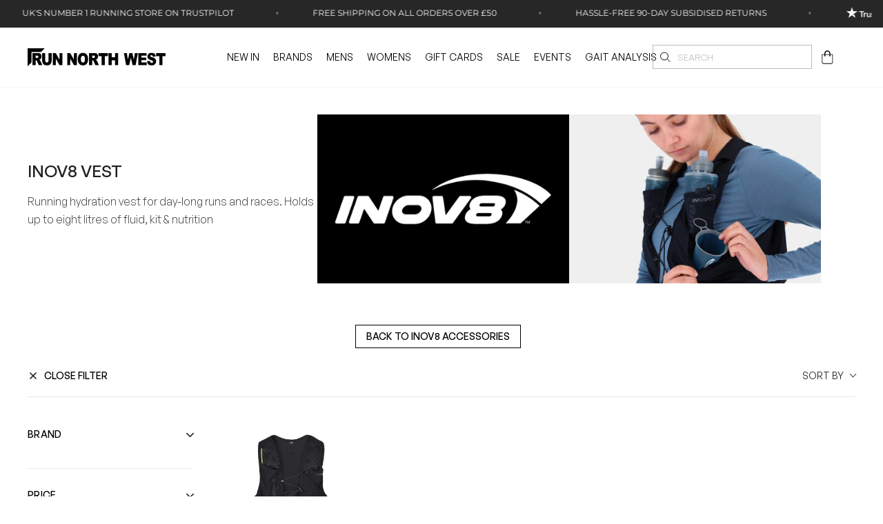

--- FILE ---
content_type: text/html; charset=utf-8
request_url: https://www.runnorthwest.co.uk/collections/inov8-vest
body_size: 81077
content:
<!doctype html>
<html class="no-js" lang="en" dir="ltr">
<head>
  <meta charset="utf-8">
  <meta http-equiv="X-UA-Compatible" content="IE=edge,chrome=1">
  <meta name="viewport" content="width=device-width,initial-scale=1">
  <meta name="theme-color" content="#111111">
  <link rel="canonical" href="https://www.runnorthwest.co.uk/collections/inov8-vest">
  <link rel="preconnect" href="https://cdn.shopify.com" crossorigin>
  <link rel="preconnect" href="https://fonts.shopifycdn.com" crossorigin>
  <link rel="dns-prefetch" href="https://productreviews.shopifycdn.com">
  <link rel="dns-prefetch" href="https://ajax.googleapis.com">
  <link rel="dns-prefetch" href="https://maps.googleapis.com">
  <link rel="dns-prefetch" href="https://maps.gstatic.com"><link rel="shortcut icon" href="//www.runnorthwest.co.uk/cdn/shop/files/logo_square_white_32x32.png?v=1748959028" type="image/png" /><title>Inov8 Vest | Run North West
</title>
<meta name="description" content="Inov-8 vests offer lightweight, durable hydration storage with ergonomic fit, ideal for trail running and endurance activities."><meta property="og:site_name" content="Run North West">
  <meta property="og:url" content="https://www.runnorthwest.co.uk/collections/inov8-vest">
  <meta property="og:title" content="Inov8 Vest | Run North West">
  <meta property="og:type" content="website">
  <meta property="og:description" content="Inov-8 vests offer lightweight, durable hydration storage with ergonomic fit, ideal for trail running and endurance activities."><meta property="og:image" content="http://www.runnorthwest.co.uk/cdn/shop/collections/Untitled_design_copy_3_8b8dd671-b6bf-41f6-9a56-b3b6c9161926.png?v=1723561786">
    <meta property="og:image:secure_url" content="https://www.runnorthwest.co.uk/cdn/shop/collections/Untitled_design_copy_3_8b8dd671-b6bf-41f6-9a56-b3b6c9161926.png?v=1723561786">
    <meta property="og:image:width" content="894">
    <meta property="og:image:height" content="600"><meta name="twitter:site" content="@runnorthwestrun">
  <meta name="twitter:card" content="summary_large_image">
  <meta name="twitter:title" content="Inov8 Vest | Run North West">
  <meta name="twitter:description" content="Inov-8 vests offer lightweight, durable hydration storage with ergonomic fit, ideal for trail running and endurance activities.">
<style data-shopify>
  

  
  
  
</style><link href="//www.runnorthwest.co.uk/cdn/shop/t/54/assets/owl.carousel.min.css?v=70516089817612781961753434304" rel="stylesheet" type="text/css" media="all" />
  <link href="//www.runnorthwest.co.uk/cdn/shop/t/54/assets/owl.theme.default.min.css?v=135046118358282713361753434304" rel="stylesheet" type="text/css" media="all" />
  <link href="//www.runnorthwest.co.uk/cdn/shop/t/54/assets/theme.css?v=82712650618175962311753434334" rel="stylesheet" type="text/css" media="all" />
  <link href="//www.runnorthwest.co.uk/cdn/shop/t/54/assets/custom.css?v=154619201163761654161767349680" rel="stylesheet" type="text/css" media="all" />
  <link href="//www.runnorthwest.co.uk/cdn/shop/t/54/assets/responsive.css?v=28929778646085686321767349628" rel="stylesheet" type="text/css" media="all" />
<style data-shopify>
/**
* @license
*
* Font Family: General Sans
* Designed by: Frode Helland
* URL: https://www.fontshare.com/fonts/general-sans
* © 2024 Indian Type Foundry
*
* General Sans Extralight 
* General Sans ExtralightItalic 
* General Sans Light 
* General Sans LightItalic 
* General Sans Regular 
* General Sans Italic 
* General Sans Medium 
* General Sans MediumItalic 
* General Sans Semibold 
* General Sans SemiboldItalic 
* General Sans Bold 
* General Sans BoldItalic 
* General Sans Variable (Variable font)
* General Sans VariableItalic (Variable font)

*
*/
@font-face {
  font-family: 'General Sans';
  src: url('https://cdn.shopify.com/s/files/1/0274/5994/4471/files/GeneralSans-Extralight.eot?#iefix') format('embedded-opentype'),
       url('https://cdn.shopify.com/s/files/1/0274/5994/4471/files/GeneralSans-Extralight.woff2') format('woff2'),
       url('https://cdn.shopify.com/s/files/1/0274/5994/4471/files/GeneralSans-Extralight.woff') format('woff'),
       url('https://cdn.shopify.com/s/files/1/0274/5994/4471/files/GeneralSans-Extralight.ttf') format('truetype');
  font-weight: 200;
  font-display: swap;
  font-style: normal;
}
@font-face {
  font-family: 'General Sans';
  src: url('https://cdn.shopify.com/s/files/1/0274/5994/4471/files/GeneralSans-ExtralightItalic.eot?#iefix') format('embedded-opentype'),
       url('https://cdn.shopify.com/s/files/1/0274/5994/4471/files/GeneralSans-ExtralightItalic.woff2') format('woff2'),
       url('https://cdn.shopify.com/s/files/1/0274/5994/4471/files/GeneralSans-ExtralightItalic.woff') format('woff'),
       url('https://cdn.shopify.com/s/files/1/0274/5994/4471/files/GeneralSans-ExtralightItalic.ttf') format('truetype');
  font-weight: 200;
  font-display: swap;
  font-style: italic;
}
@font-face {
  font-family: 'General Sans';  
  src: url('https://cdn.shopify.com/s/files/1/0274/5994/4471/files/GeneralSans-Light.eot?#iefix') format('embedded-opentype'),
       url('https://cdn.shopify.com/s/files/1/0274/5994/4471/files/GeneralSans-Light.woff2') format('woff2'),
       url('https://cdn.shopify.com/s/files/1/0274/5994/4471/files/GeneralSans-Light.woff') format('woff'),
       url('https://cdn.shopify.com/s/files/1/0274/5994/4471/files/GeneralSans-Light.ttf') format('truetype');
  font-weight: 300;
  font-display: swap;
  font-style: normal;
}
@font-face {
  font-family: 'General Sans';
  src: url('https://cdn.shopify.com/s/files/1/0274/5994/4471/files/GeneralSans-LightItalic.eot?#iefix') format('embedded-opentype'),
       url('https://cdn.shopify.com/s/files/1/0274/5994/4471/files/GeneralSans-LightItalic.woff2') format('woff2'),
       url('https://cdn.shopify.com/s/files/1/0274/5994/4471/files/GeneralSans-LightItalic.woff') format('woff'),
       url('https://cdn.shopify.com/s/files/1/0274/5994/4471/files/GeneralSans-LightItalic.ttf') format('truetype');
  font-weight: 300;
  font-display: swap;
  font-style: italic;
}
@font-face {
  font-family: 'General Sans';
  src: url('https://cdn.shopify.com/s/files/1/0274/5994/4471/files/GeneralSans-Regular.eot?#iefix') format('embedded-opentype'),
       url('https://cdn.shopify.com/s/files/1/0274/5994/4471/files/GeneralSans-Regular.woff2') format('woff2'),
       url('https://cdn.shopify.com/s/files/1/0274/5994/4471/files/GeneralSans-Regular.woff') format('woff'),
       url('https://cdn.shopify.com/s/files/1/0274/5994/4471/files/GeneralSans-Regular.ttf') format('truetype');
  font-weight: 400;
  font-display: swap;
  font-style: normal;
}
@font-face {
  font-family: 'General Sans';
  src: url('https://cdn.shopify.com/s/files/1/0274/5994/4471/files/GeneralSans-Italic.eot?#iefix') format('embedded-opentype'),
       url('https://cdn.shopify.com/s/files/1/0274/5994/4471/files/GeneralSans-Italic.woff2') format('woff2'),
       url('https://cdn.shopify.com/s/files/1/0274/5994/4471/files/GeneralSans-Italic.woff') format('woff'),
       url('https://cdn.shopify.com/s/files/1/0274/5994/4471/files/GeneralSans-Italic.ttf') format('truetype');
  font-weight: 400;
  font-display: swap;
  font-style: italic;
}
@font-face {
  font-family: 'General Sans';
  src: url('https://cdn.shopify.com/s/files/1/0274/5994/4471/files/GeneralSans-Medium.eot?#iefix') format('embedded-opentype'),
       url('https://cdn.shopify.com/s/files/1/0274/5994/4471/files/GeneralSans-Medium.woff2') format('woff2'),
       url('https://cdn.shopify.com/s/files/1/0274/5994/4471/files/GeneralSans-Medium.woff') format('woff'),
       url('https://cdn.shopify.com/s/files/1/0274/5994/4471/files/GeneralSans-Medium.ttf') format('truetype');
  font-weight: 500;
  font-display: swap;
  font-style: normal;
}
@font-face {
  font-family: 'General Sans';
  src: url('https://cdn.shopify.com/s/files/1/0274/5994/4471/files/GeneralSans-MediumItalic.eot?#iefix') format('embedded-opentype'),
       url('https://cdn.shopify.com/s/files/1/0274/5994/4471/files/GeneralSans-MediumItalic.woff2') format('woff2'),
       url('https://cdn.shopify.com/s/files/1/0274/5994/4471/files/GeneralSans-MediumItalic.woff') format('woff'),
       url('https://cdn.shopify.com/s/files/1/0274/5994/4471/files/GeneralSans-MediumItalic.ttf') format('truetype');
  font-weight: 500;
  font-display: swap;
  font-style: italic;
}
@font-face {
  font-family: 'General Sans';
  src: url('https://cdn.shopify.com/s/files/1/0274/5994/4471/files/GeneralSans-Semibold.eot?#iefix') format('embedded-opentype'),
       url('https://cdn.shopify.com/s/files/1/0274/5994/4471/files/GeneralSans-Semibold.woff2') format('woff2'),
       url('https://cdn.shopify.com/s/files/1/0274/5994/4471/files/GeneralSans-Semibold.woff') format('woff'),
       url('https://cdn.shopify.com/s/files/1/0274/5994/4471/files/GeneralSans-Semibold.ttf') format('truetype');
  font-weight: 600;
  font-display: swap;
  font-style: normal;
}
@font-face {
  font-family: 'General Sans';
  src: url('https://cdn.shopify.com/s/files/1/0274/5994/4471/files/GeneralSans-SemiboldItalic.eot?#iefix') format('embedded-opentype'),
       url('https://cdn.shopify.com/s/files/1/0274/5994/4471/files/GeneralSans-SemiboldItalic.woff2') format('woff2'),
       url('https://cdn.shopify.com/s/files/1/0274/5994/4471/files/GeneralSans-SemiboldItalic.woff') format('woff'),
       url('https://cdn.shopify.com/s/files/1/0274/5994/4471/files/GeneralSans-SemiboldItalic.ttf') format('truetype');
  font-weight: 600;
  font-display: swap;
  font-style: italic;
}
@font-face {
  font-family: 'General Sans';
  src: url('https://cdn.shopify.com/s/files/1/0274/5994/4471/files/GeneralSans-Bold.eot?#iefix') format('embedded-opentype'),
       url('https://cdn.shopify.com/s/files/1/0274/5994/4471/files/GeneralSans-Bold.woff2') format('woff2'),
       url('https://cdn.shopify.com/s/files/1/0274/5994/4471/files/GeneralSans-Bold.woff') format('woff'),
       url('https://cdn.shopify.com/s/files/1/0274/5994/4471/files/GeneralSans-Bold.ttf') format('truetype');
  font-weight: 700;
  font-display: swap;
  font-style: normal;
}
@font-face {
  font-family: 'General Sans';
  src: url('https://cdn.shopify.com/s/files/1/0274/5994/4471/files/GeneralSans-BoldItalic.eot?#iefix') format('embedded-opentype'),
       url('https://cdn.shopify.com/s/files/1/0274/5994/4471/files/GeneralSans-BoldItalic.woff2') format('woff2'),
       url('https://cdn.shopify.com/s/files/1/0274/5994/4471/files/GeneralSans-BoldItalic.woff') format('woff'),
       url('https://cdn.shopify.com/s/files/1/0274/5994/4471/files/GeneralSans-BoldItalic.ttf') format('truetype');
  font-weight: 700;
  font-display: swap;
  font-style: italic;
}
/**
* This is a variable font
* You can control variable axes as shown below:
* font-variation-settings: wght 700.0;
*
* available axes:
'wght' (range from 200.0 to 700.0
*/
@font-face {
  font-family: 'General Sans';
  src: url('https://cdn.shopify.com/s/files/1/0274/5994/4471/files/GeneralSans-Variable.eot?#iefix') format('embedded-opentype'),
       url('https://cdn.shopify.com/s/files/1/0274/5994/4471/files/GeneralSans-Variable.woff2') format('woff2'),
       url('https://cdn.shopify.com/s/files/1/0274/5994/4471/files/GeneralSans-Variable.woff') format('woff'),
       url('https://cdn.shopify.com/s/files/1/0274/5994/4471/files/GeneralSans-Variable.ttf') format('truetype');
  font-weight: 200 700;
  font-display: swap;
  font-style: normal;
}
/**
* This is a variable font
* You can control variable axes as shown below:
* font-variation-settings: wght 700.0;
*
* available axes:
'wght' (range from 200.0 to 700.0
*/
@font-face {
  font-family: 'General Sans';
  src: url('https://cdn.shopify.com/s/files/1/0274/5994/4471/files/GeneralSans-VariableItalic.eot?#iefix') format('embedded-opentype'),
       url('https://cdn.shopify.com/s/files/1/0274/5994/4471/files/GeneralSans-VariableItalic.woff2') format('woff2'),
       url('https://cdn.shopify.com/s/files/1/0274/5994/4471/files/GeneralSans-VariableItalic.woff') format('woff'),
       url('https://cdn.shopify.com/s/files/1/0274/5994/4471/files/GeneralSans-VariableItalic.ttf') format('truetype');
  font-weight: 200 700;
  font-display: swap;
  font-style: italic;
}

  :root {
    --typeHeaderPrimary: "system_ui";
    --typeHeaderPrimary: 'General Sans';
    --typeHeaderFallback: -apple-system, 'Segoe UI', Roboto, 'Helvetica Neue', 'Noto Sans', 'Liberation Sans', Arial, sans-serif, 'Apple Color Emoji', 'Segoe UI Emoji', 'Segoe UI Symbol', 'Noto Color Emoji';
    --typeHeaderSize: 36px;
    --typeHeaderWeight: 400;
    --typeHeaderLineHeight: 1;
    --typeHeaderSpacing: 0.0em;

    --typeBasePrimary:"system_ui";
    --typeBasePrimary: 'General Sans';
    --typeBaseFallback:-apple-system, 'Segoe UI', Roboto, 'Helvetica Neue', 'Noto Sans', 'Liberation Sans', Arial, sans-serif, 'Apple Color Emoji', 'Segoe UI Emoji', 'Segoe UI Symbol', 'Noto Color Emoji';
    --typeBaseSize: 15px;
    --typeBaseWeight: 400;
    --typeBaseSpacing: 0.0em;
    --typeBaseLineHeight: 1.4;
    --typeBaselineHeightMinus01: 1.3;

    --typeCollectionTitle: 20px;

    --iconWeight: 2px;
    --iconLinecaps: miter;

    
        --buttonRadius: 0;
    

    --colorGridOverlayOpacity: 0.1;
    --rnw-green: #000000;
  }

  .placeholder-content {
    background-image: linear-gradient(100deg, #ffffff 40%, #f7f7f7 63%, #ffffff 79%);
  }</style><script>
    document.documentElement.className = document.documentElement.className.replace('no-js', 'js');

    window.theme = window.theme || {};
    theme.routes = {
      home: "/",
      cart: "/cart.js",
      cartPage: "/cart",
      cartAdd: "/cart/add.js",
      cartChange: "/cart/change.js",
      search: "/search",
      predictiveSearch: "/search/suggest"
    };
    theme.strings = {
      soldOut: "Sold Out",
      unavailable: "Unavailable",
      inStockLabel: "In stock, ready to ship",
      oneStockLabel: "Last \u0026lt;span\u0026gt;[count] left!\u0026lt;\/span\u0026gt; Get it now",
      otherStockLabel: "Last \u0026lt;span\u0026gt;[count] left!\u0026lt;\/span\u0026gt; Get it now",
      willNotShipUntil: "Ready to ship [date]",
      willBeInStockAfter: "Back in stock [date]",
      waitingForStock: "Backordered, shipping soon",
      savePrice: "Save [saved_amount]",
      cartEmpty: "Your basket is currently empty.",
      cartTermsConfirmation: "You must agree with the terms and conditions of sales to checkout",
      searchCollections: "Collections",
      searchPages: "Pages",
      searchArticles: "Articles",
      productFrom: "from ",
      maxQuantity: "You can only have [quantity] of [title] in your basket."
    };
    theme.settings = {
      cartType: "drawer",
      isCustomerTemplate: false,
      moneyFormat: "£{{amount}}",
      saveType: "percent",
      productImageSize: "square",
      productImageCover: false,
      predictiveSearch: false,
      predictiveSearchType: null,
      predictiveSearchVendor: false,
      predictiveSearchPrice: false,
      quickView: false,
      themeName: 'Impulse',
      themeVersion: "7.4.1"
    };
  </script>

  
    <script>window.performance && window.performance.mark && window.performance.mark('shopify.content_for_header.start');</script><meta name="google-site-verification" content="dwn2YskdetlkrTD8j6aYn_Zjvj1s8iTLGJTmG9Kz3VQ">
<meta name="facebook-domain-verification" content="e9q233g40pz50yrc6vqgd9864ciulp">
<meta name="facebook-domain-verification" content="8p60alte8b6s62aga840j2vy94tast">
<meta id="shopify-digital-wallet" name="shopify-digital-wallet" content="/27459944471/digital_wallets/dialog">
<meta name="shopify-checkout-api-token" content="025a509fac7122ab0211e07bdc52fb88">
<meta id="in-context-paypal-metadata" data-shop-id="27459944471" data-venmo-supported="false" data-environment="production" data-locale="en_US" data-paypal-v4="true" data-currency="GBP">
<link rel="alternate" type="application/atom+xml" title="Feed" href="/collections/inov8-vest.atom" />
<link rel="alternate" type="application/json+oembed" href="https://www.runnorthwest.co.uk/collections/inov8-vest.oembed">
<script async="async" src="/checkouts/internal/preloads.js?locale=en-GB"></script>
<link rel="preconnect" href="https://shop.app" crossorigin="anonymous">
<script async="async" src="https://shop.app/checkouts/internal/preloads.js?locale=en-GB&shop_id=27459944471" crossorigin="anonymous"></script>
<script id="apple-pay-shop-capabilities" type="application/json">{"shopId":27459944471,"countryCode":"GB","currencyCode":"GBP","merchantCapabilities":["supports3DS"],"merchantId":"gid:\/\/shopify\/Shop\/27459944471","merchantName":"Run North West","requiredBillingContactFields":["postalAddress","email","phone"],"requiredShippingContactFields":["postalAddress","email","phone"],"shippingType":"shipping","supportedNetworks":["visa","maestro","masterCard","amex","discover","elo"],"total":{"type":"pending","label":"Run North West","amount":"1.00"},"shopifyPaymentsEnabled":true,"supportsSubscriptions":true}</script>
<script id="shopify-features" type="application/json">{"accessToken":"025a509fac7122ab0211e07bdc52fb88","betas":["rich-media-storefront-analytics"],"domain":"www.runnorthwest.co.uk","predictiveSearch":true,"shopId":27459944471,"locale":"en"}</script>
<script>var Shopify = Shopify || {};
Shopify.shop = "runnorthwest.myshopify.com";
Shopify.locale = "en";
Shopify.currency = {"active":"GBP","rate":"1.0"};
Shopify.country = "GB";
Shopify.theme = {"name":"25072025 Megamenu \u0026 Collection Page","id":182623568255,"schema_name":"Impulse","schema_version":"7.4.1","theme_store_id":857,"role":"main"};
Shopify.theme.handle = "null";
Shopify.theme.style = {"id":null,"handle":null};
Shopify.cdnHost = "www.runnorthwest.co.uk/cdn";
Shopify.routes = Shopify.routes || {};
Shopify.routes.root = "/";</script>
<script type="module">!function(o){(o.Shopify=o.Shopify||{}).modules=!0}(window);</script>
<script>!function(o){function n(){var o=[];function n(){o.push(Array.prototype.slice.apply(arguments))}return n.q=o,n}var t=o.Shopify=o.Shopify||{};t.loadFeatures=n(),t.autoloadFeatures=n()}(window);</script>
<script>
  window.ShopifyPay = window.ShopifyPay || {};
  window.ShopifyPay.apiHost = "shop.app\/pay";
  window.ShopifyPay.redirectState = null;
</script>
<script id="shop-js-analytics" type="application/json">{"pageType":"collection"}</script>
<script defer="defer" async type="module" src="//www.runnorthwest.co.uk/cdn/shopifycloud/shop-js/modules/v2/client.init-shop-cart-sync_IZsNAliE.en.esm.js"></script>
<script defer="defer" async type="module" src="//www.runnorthwest.co.uk/cdn/shopifycloud/shop-js/modules/v2/chunk.common_0OUaOowp.esm.js"></script>
<script type="module">
  await import("//www.runnorthwest.co.uk/cdn/shopifycloud/shop-js/modules/v2/client.init-shop-cart-sync_IZsNAliE.en.esm.js");
await import("//www.runnorthwest.co.uk/cdn/shopifycloud/shop-js/modules/v2/chunk.common_0OUaOowp.esm.js");

  window.Shopify.SignInWithShop?.initShopCartSync?.({"fedCMEnabled":true,"windoidEnabled":true});

</script>
<script>
  window.Shopify = window.Shopify || {};
  if (!window.Shopify.featureAssets) window.Shopify.featureAssets = {};
  window.Shopify.featureAssets['shop-js'] = {"shop-cart-sync":["modules/v2/client.shop-cart-sync_DLOhI_0X.en.esm.js","modules/v2/chunk.common_0OUaOowp.esm.js"],"init-fed-cm":["modules/v2/client.init-fed-cm_C6YtU0w6.en.esm.js","modules/v2/chunk.common_0OUaOowp.esm.js"],"shop-button":["modules/v2/client.shop-button_BCMx7GTG.en.esm.js","modules/v2/chunk.common_0OUaOowp.esm.js"],"shop-cash-offers":["modules/v2/client.shop-cash-offers_BT26qb5j.en.esm.js","modules/v2/chunk.common_0OUaOowp.esm.js","modules/v2/chunk.modal_CGo_dVj3.esm.js"],"init-windoid":["modules/v2/client.init-windoid_B9PkRMql.en.esm.js","modules/v2/chunk.common_0OUaOowp.esm.js"],"init-shop-email-lookup-coordinator":["modules/v2/client.init-shop-email-lookup-coordinator_DZkqjsbU.en.esm.js","modules/v2/chunk.common_0OUaOowp.esm.js"],"shop-toast-manager":["modules/v2/client.shop-toast-manager_Di2EnuM7.en.esm.js","modules/v2/chunk.common_0OUaOowp.esm.js"],"shop-login-button":["modules/v2/client.shop-login-button_BtqW_SIO.en.esm.js","modules/v2/chunk.common_0OUaOowp.esm.js","modules/v2/chunk.modal_CGo_dVj3.esm.js"],"avatar":["modules/v2/client.avatar_BTnouDA3.en.esm.js"],"pay-button":["modules/v2/client.pay-button_CWa-C9R1.en.esm.js","modules/v2/chunk.common_0OUaOowp.esm.js"],"init-shop-cart-sync":["modules/v2/client.init-shop-cart-sync_IZsNAliE.en.esm.js","modules/v2/chunk.common_0OUaOowp.esm.js"],"init-customer-accounts":["modules/v2/client.init-customer-accounts_DenGwJTU.en.esm.js","modules/v2/client.shop-login-button_BtqW_SIO.en.esm.js","modules/v2/chunk.common_0OUaOowp.esm.js","modules/v2/chunk.modal_CGo_dVj3.esm.js"],"init-shop-for-new-customer-accounts":["modules/v2/client.init-shop-for-new-customer-accounts_JdHXxpS9.en.esm.js","modules/v2/client.shop-login-button_BtqW_SIO.en.esm.js","modules/v2/chunk.common_0OUaOowp.esm.js","modules/v2/chunk.modal_CGo_dVj3.esm.js"],"init-customer-accounts-sign-up":["modules/v2/client.init-customer-accounts-sign-up_D6__K_p8.en.esm.js","modules/v2/client.shop-login-button_BtqW_SIO.en.esm.js","modules/v2/chunk.common_0OUaOowp.esm.js","modules/v2/chunk.modal_CGo_dVj3.esm.js"],"checkout-modal":["modules/v2/client.checkout-modal_C_ZQDY6s.en.esm.js","modules/v2/chunk.common_0OUaOowp.esm.js","modules/v2/chunk.modal_CGo_dVj3.esm.js"],"shop-follow-button":["modules/v2/client.shop-follow-button_XetIsj8l.en.esm.js","modules/v2/chunk.common_0OUaOowp.esm.js","modules/v2/chunk.modal_CGo_dVj3.esm.js"],"lead-capture":["modules/v2/client.lead-capture_DvA72MRN.en.esm.js","modules/v2/chunk.common_0OUaOowp.esm.js","modules/v2/chunk.modal_CGo_dVj3.esm.js"],"shop-login":["modules/v2/client.shop-login_ClXNxyh6.en.esm.js","modules/v2/chunk.common_0OUaOowp.esm.js","modules/v2/chunk.modal_CGo_dVj3.esm.js"],"payment-terms":["modules/v2/client.payment-terms_CNlwjfZz.en.esm.js","modules/v2/chunk.common_0OUaOowp.esm.js","modules/v2/chunk.modal_CGo_dVj3.esm.js"]};
</script>
<script>(function() {
  var isLoaded = false;
  function asyncLoad() {
    if (isLoaded) return;
    isLoaded = true;
    var urls = ["https:\/\/disco-static.productessentials.app\/main.js?shop=runnorthwest.myshopify.com","https:\/\/shopify.orderdeadline.com\/app\/frontend\/js\/order-deadline.min.js?shop=runnorthwest.myshopify.com","\/\/cdn.shopify.com\/proxy\/d55ab99e187db66c1ad5d65aedbca378c4cdce7be17b4f057c785a54d12475f7\/storage.googleapis.com\/adnabu-shopify\/online-store\/fe0023499f1346299904a1291715147093.min.js?shop=runnorthwest.myshopify.com\u0026sp-cache-control=cHVibGljLCBtYXgtYWdlPTkwMA","https:\/\/ecommplugins-scripts.trustpilot.com\/v2.1\/js\/header.min.js?settings=eyJrZXkiOiJTNlFDc3lPVlZXc2l1Q0dHIiwicyI6InNrdSJ9\u0026v=2.5\u0026shop=runnorthwest.myshopify.com","https:\/\/ecommplugins-trustboxsettings.trustpilot.com\/runnorthwest.myshopify.com.js?settings=1731923243909\u0026shop=runnorthwest.myshopify.com","https:\/\/cdn.nfcube.com\/instafeed-6a2d796fffa8164758fa5ae1c84dee9b.js?shop=runnorthwest.myshopify.com","https:\/\/s3.eu-west-1.amazonaws.com\/production-klarna-il-shopify-osm\/0b7fe7c4a98ef8166eeafee767bc667686567a25\/runnorthwest.myshopify.com-1758110978994.js?shop=runnorthwest.myshopify.com"];
    for (var i = 0; i < urls.length; i++) {
      var s = document.createElement('script');
      s.type = 'text/javascript';
      s.async = true;
      s.src = urls[i];
      var x = document.getElementsByTagName('script')[0];
      x.parentNode.insertBefore(s, x);
    }
  };
  if(window.attachEvent) {
    window.attachEvent('onload', asyncLoad);
  } else {
    window.addEventListener('load', asyncLoad, false);
  }
})();</script>
<script id="__st">var __st={"a":27459944471,"offset":0,"reqid":"7a29b5d8-9174-4716-b309-e5e48e8f414e-1768548507","pageurl":"www.runnorthwest.co.uk\/collections\/inov8-vest","u":"2bf7f43352b8","p":"collection","rtyp":"collection","rid":423722844417};</script>
<script>window.ShopifyPaypalV4VisibilityTracking = true;</script>
<script id="captcha-bootstrap">!function(){'use strict';const t='contact',e='account',n='new_comment',o=[[t,t],['blogs',n],['comments',n],[t,'customer']],c=[[e,'customer_login'],[e,'guest_login'],[e,'recover_customer_password'],[e,'create_customer']],r=t=>t.map((([t,e])=>`form[action*='/${t}']:not([data-nocaptcha='true']) input[name='form_type'][value='${e}']`)).join(','),a=t=>()=>t?[...document.querySelectorAll(t)].map((t=>t.form)):[];function s(){const t=[...o],e=r(t);return a(e)}const i='password',u='form_key',d=['recaptcha-v3-token','g-recaptcha-response','h-captcha-response',i],f=()=>{try{return window.sessionStorage}catch{return}},m='__shopify_v',_=t=>t.elements[u];function p(t,e,n=!1){try{const o=window.sessionStorage,c=JSON.parse(o.getItem(e)),{data:r}=function(t){const{data:e,action:n}=t;return t[m]||n?{data:e,action:n}:{data:t,action:n}}(c);for(const[e,n]of Object.entries(r))t.elements[e]&&(t.elements[e].value=n);n&&o.removeItem(e)}catch(o){console.error('form repopulation failed',{error:o})}}const l='form_type',E='cptcha';function T(t){t.dataset[E]=!0}const w=window,h=w.document,L='Shopify',v='ce_forms',y='captcha';let A=!1;((t,e)=>{const n=(g='f06e6c50-85a8-45c8-87d0-21a2b65856fe',I='https://cdn.shopify.com/shopifycloud/storefront-forms-hcaptcha/ce_storefront_forms_captcha_hcaptcha.v1.5.2.iife.js',D={infoText:'Protected by hCaptcha',privacyText:'Privacy',termsText:'Terms'},(t,e,n)=>{const o=w[L][v],c=o.bindForm;if(c)return c(t,g,e,D).then(n);var r;o.q.push([[t,g,e,D],n]),r=I,A||(h.body.append(Object.assign(h.createElement('script'),{id:'captcha-provider',async:!0,src:r})),A=!0)});var g,I,D;w[L]=w[L]||{},w[L][v]=w[L][v]||{},w[L][v].q=[],w[L][y]=w[L][y]||{},w[L][y].protect=function(t,e){n(t,void 0,e),T(t)},Object.freeze(w[L][y]),function(t,e,n,w,h,L){const[v,y,A,g]=function(t,e,n){const i=e?o:[],u=t?c:[],d=[...i,...u],f=r(d),m=r(i),_=r(d.filter((([t,e])=>n.includes(e))));return[a(f),a(m),a(_),s()]}(w,h,L),I=t=>{const e=t.target;return e instanceof HTMLFormElement?e:e&&e.form},D=t=>v().includes(t);t.addEventListener('submit',(t=>{const e=I(t);if(!e)return;const n=D(e)&&!e.dataset.hcaptchaBound&&!e.dataset.recaptchaBound,o=_(e),c=g().includes(e)&&(!o||!o.value);(n||c)&&t.preventDefault(),c&&!n&&(function(t){try{if(!f())return;!function(t){const e=f();if(!e)return;const n=_(t);if(!n)return;const o=n.value;o&&e.removeItem(o)}(t);const e=Array.from(Array(32),(()=>Math.random().toString(36)[2])).join('');!function(t,e){_(t)||t.append(Object.assign(document.createElement('input'),{type:'hidden',name:u})),t.elements[u].value=e}(t,e),function(t,e){const n=f();if(!n)return;const o=[...t.querySelectorAll(`input[type='${i}']`)].map((({name:t})=>t)),c=[...d,...o],r={};for(const[a,s]of new FormData(t).entries())c.includes(a)||(r[a]=s);n.setItem(e,JSON.stringify({[m]:1,action:t.action,data:r}))}(t,e)}catch(e){console.error('failed to persist form',e)}}(e),e.submit())}));const S=(t,e)=>{t&&!t.dataset[E]&&(n(t,e.some((e=>e===t))),T(t))};for(const o of['focusin','change'])t.addEventListener(o,(t=>{const e=I(t);D(e)&&S(e,y())}));const B=e.get('form_key'),M=e.get(l),P=B&&M;t.addEventListener('DOMContentLoaded',(()=>{const t=y();if(P)for(const e of t)e.elements[l].value===M&&p(e,B);[...new Set([...A(),...v().filter((t=>'true'===t.dataset.shopifyCaptcha))])].forEach((e=>S(e,t)))}))}(h,new URLSearchParams(w.location.search),n,t,e,['guest_login'])})(!0,!0)}();</script>
<script integrity="sha256-4kQ18oKyAcykRKYeNunJcIwy7WH5gtpwJnB7kiuLZ1E=" data-source-attribution="shopify.loadfeatures" defer="defer" src="//www.runnorthwest.co.uk/cdn/shopifycloud/storefront/assets/storefront/load_feature-a0a9edcb.js" crossorigin="anonymous"></script>
<script crossorigin="anonymous" defer="defer" src="//www.runnorthwest.co.uk/cdn/shopifycloud/storefront/assets/shopify_pay/storefront-65b4c6d7.js?v=20250812"></script>
<script data-source-attribution="shopify.dynamic_checkout.dynamic.init">var Shopify=Shopify||{};Shopify.PaymentButton=Shopify.PaymentButton||{isStorefrontPortableWallets:!0,init:function(){window.Shopify.PaymentButton.init=function(){};var t=document.createElement("script");t.src="https://www.runnorthwest.co.uk/cdn/shopifycloud/portable-wallets/latest/portable-wallets.en.js",t.type="module",document.head.appendChild(t)}};
</script>
<script data-source-attribution="shopify.dynamic_checkout.buyer_consent">
  function portableWalletsHideBuyerConsent(e){var t=document.getElementById("shopify-buyer-consent"),n=document.getElementById("shopify-subscription-policy-button");t&&n&&(t.classList.add("hidden"),t.setAttribute("aria-hidden","true"),n.removeEventListener("click",e))}function portableWalletsShowBuyerConsent(e){var t=document.getElementById("shopify-buyer-consent"),n=document.getElementById("shopify-subscription-policy-button");t&&n&&(t.classList.remove("hidden"),t.removeAttribute("aria-hidden"),n.addEventListener("click",e))}window.Shopify?.PaymentButton&&(window.Shopify.PaymentButton.hideBuyerConsent=portableWalletsHideBuyerConsent,window.Shopify.PaymentButton.showBuyerConsent=portableWalletsShowBuyerConsent);
</script>
<script data-source-attribution="shopify.dynamic_checkout.cart.bootstrap">document.addEventListener("DOMContentLoaded",(function(){function t(){return document.querySelector("shopify-accelerated-checkout-cart, shopify-accelerated-checkout")}if(t())Shopify.PaymentButton.init();else{new MutationObserver((function(e,n){t()&&(Shopify.PaymentButton.init(),n.disconnect())})).observe(document.body,{childList:!0,subtree:!0})}}));
</script>
<link id="shopify-accelerated-checkout-styles" rel="stylesheet" media="screen" href="https://www.runnorthwest.co.uk/cdn/shopifycloud/portable-wallets/latest/accelerated-checkout-backwards-compat.css" crossorigin="anonymous">
<style id="shopify-accelerated-checkout-cart">
        #shopify-buyer-consent {
  margin-top: 1em;
  display: inline-block;
  width: 100%;
}

#shopify-buyer-consent.hidden {
  display: none;
}

#shopify-subscription-policy-button {
  background: none;
  border: none;
  padding: 0;
  text-decoration: underline;
  font-size: inherit;
  cursor: pointer;
}

#shopify-subscription-policy-button::before {
  box-shadow: none;
}

      </style>

<script>window.performance && window.performance.mark && window.performance.mark('shopify.content_for_header.end');</script>

  <script src="//www.runnorthwest.co.uk/cdn/shop/t/54/assets/vendor-scripts-v11.js" defer="defer"></script><script src="https://code.jquery.com/jquery-3.7.1.min.js" integrity="sha256-/JqT3SQfawRcv/BIHPThkBvs0OEvtFFmqPF/lYI/Cxo=" crossorigin="anonymous"></script>
  <script src="//www.runnorthwest.co.uk/cdn/shop/t/54/assets/owl.carousel.js?v=7016207470944321831753434304" defer="defer"></script>
  <script src="//www.runnorthwest.co.uk/cdn/shop/t/54/assets/theme.js?v=41332093212241272141753434304" defer="defer"></script>
  <script src="//www.runnorthwest.co.uk/cdn/shop/t/54/assets/custom.js?v=141561966178951293181753434304" defer="defer"></script>
  
  <!-- TrustBox script -->
  <script type="text/javascript" src="//widget.trustpilot.com/bootstrap/v5/tp.widget.bootstrap.min.js" async></script>
  <!-- End TrustBox script -->
  
  
  <script type="text/javascript"> 
    (function(c,l,a,r,i,t,y){ c[a]=c[a]||function(){(c[a].q=c[a].q||[]).push(arguments)}; 
    t=l.createElement(r);t.async=1;t.src="https://www.clarity.ms/tag/"+i; 
    y=l.getElementsByTagName(r)[0];
    y.parentNode.insertBefore(t,y); })(window, document, "clarity", "script", "om522tjp5a"); 
  </script>
  <meta name="google-site-verification" content="-C63qx_BD1c7GCSqfcQqhUlB2tWNDgVImKUhpfNs63I" />
<!-- BEGIN app block: shopify://apps/consentmo-gdpr/blocks/gdpr_cookie_consent/4fbe573f-a377-4fea-9801-3ee0858cae41 -->


<!-- END app block --><!-- BEGIN app block: shopify://apps/minmaxify-order-limits/blocks/app-embed-block/3acfba32-89f3-4377-ae20-cbb9abc48475 --><script type="text/javascript" src="https://limits.minmaxify.com/runnorthwest.myshopify.com?v=130a&r=20250327124516"></script>

<!-- END app block --><!-- BEGIN app block: shopify://apps/boost-ai-search-filter/blocks/boost-sd-ssr/7fc998ae-a150-4367-bab8-505d8a4503f7 --><script type="text/javascript">"use strict";(()=>{var __typeError=msg=>{throw TypeError(msg)};var __accessCheck=(obj,member,msg)=>member.has(obj)||__typeError("Cannot "+msg);var __privateGet=(obj,member,getter)=>(__accessCheck(obj,member,"read from private field"),getter?getter.call(obj):member.get(obj));var __privateAdd=(obj,member,value)=>member.has(obj)?__typeError("Cannot add the same private member more than once"):member instanceof WeakSet?member.add(obj):member.set(obj,value);var __privateSet=(obj,member,value,setter)=>(__accessCheck(obj,member,"write to private field"),setter?setter.call(obj,value):member.set(obj,value),value);var __privateMethod=(obj,member,method)=>(__accessCheck(obj,member,"access private method"),method);function mergeDeepMutate(target,...sources){if(!target)return target;if(sources.length===0)return target;const isObject=obj=>!!obj&&typeof obj==="object";const isPlainObject=obj=>{if(!isObject(obj))return false;const proto=Object.getPrototypeOf(obj);return proto===Object.prototype||proto===null};for(const source of sources){if(!source)continue;for(const key in source){const sourceValue=source[key];if(!(key in target)){target[key]=sourceValue;continue}const targetValue=target[key];if(Array.isArray(targetValue)&&Array.isArray(sourceValue)){target[key]=targetValue.concat(...sourceValue)}else if(isPlainObject(targetValue)&&isPlainObject(sourceValue)){target[key]=mergeDeepMutate(targetValue,sourceValue)}else{target[key]=sourceValue}}}return target}var _config,_dataObjects,_modules,_cachedModulesByConstructor,_status,_cachedEventListeners,_registryBlockListeners,_readyListeners,_blocks,_Application_instances,extendAppConfigFromModules_fn,extendAppConfigFromGlobalVariables_fn,initializeDataObjects_fn,resetBlocks_fn,loadModuleEventListeners_fn;var Application=class{constructor(config,dataObjects){__privateAdd(this,_Application_instances);__privateAdd(this,_config);__privateAdd(this,_dataObjects);__privateAdd(this,_modules,[]);__privateAdd(this,_cachedModulesByConstructor,new Map);__privateAdd(this,_status,"created");__privateAdd(this,_cachedEventListeners,{});__privateAdd(this,_registryBlockListeners,[]);__privateAdd(this,_readyListeners,[]);this.mode="production";this.logLevel=1;__privateAdd(this,_blocks,{});const boostWidgetIntegration=window.boostWidgetIntegration;__privateSet(this,_config,config||{logLevel:boostWidgetIntegration?.config?.logLevel,env:"production"});this.logLevel=__privateGet(this,_config).logLevel??(this.mode==="production"?2:this.logLevel);if(__privateGet(this,_config).logLevel==null){__privateGet(this,_config).logLevel=this.logLevel}__privateSet(this,_dataObjects,dataObjects||{});this.logger={debug:(...args)=>{if(this.logLevel<=0){console.debug("Boost > [DEBUG] ",...args)}},info:(...args)=>{if(this.logLevel<=1){console.info("Boost > [INFO] ",...args)}},warn:(...args)=>{if(this.logLevel<=2){console.warn("Boost > [WARN] ",...args)}},error:(...args)=>{if(this.logLevel<=3){console.error("Boost > [ERROR] ",...args)}}}}get blocks(){return __privateGet(this,_blocks)}get config(){return __privateGet(this,_config)}get dataObjects(){return __privateGet(this,_dataObjects)}get status(){return __privateGet(this,_status)}get modules(){return __privateGet(this,_modules)}bootstrap(){if(__privateGet(this,_status)==="bootstrapped"){this.logger.warn("Application already bootstrapped");return}if(__privateGet(this,_status)==="started"){this.logger.warn("Application already started");return}__privateMethod(this,_Application_instances,loadModuleEventListeners_fn).call(this);this.dispatchLifecycleEvent({name:"onBeforeAppBootstrap",payload:null});if(__privateGet(this,_config)?.customization?.app?.onBootstrap){__privateGet(this,_config).customization.app.onBootstrap(this)}__privateMethod(this,_Application_instances,extendAppConfigFromModules_fn).call(this);__privateMethod(this,_Application_instances,extendAppConfigFromGlobalVariables_fn).call(this);__privateMethod(this,_Application_instances,initializeDataObjects_fn).call(this);this.assignGlobalVariables();__privateSet(this,_status,"bootstrapped");this.dispatchLifecycleEvent({name:"onAppBootstrap",payload:null})}async initModules(){await Promise.all(__privateGet(this,_modules).map(async module=>{if(!module.shouldInit()){this.logger.info("Module not initialized",module.constructor.name,"shouldInit returned false");return}module.onBeforeModuleInit?.();this.dispatchLifecycleEvent({name:"onBeforeModuleInit",payload:{module}});this.logger.info(`Initializing ${module.constructor.name} module`);try{await module.init();this.dispatchLifecycleEvent({name:"onModuleInit",payload:{module}})}catch(error){this.logger.error(`Error initializing module ${module.constructor.name}:`,error);this.dispatchLifecycleEvent({name:"onModuleError",payload:{module,error:error instanceof Error?error:new Error(String(error))}})}}))}getModule(constructor){const module=__privateGet(this,_cachedModulesByConstructor).get(constructor);if(module&&!module.shouldInit()){return void 0}return module}getModuleByName(name){const module=__privateGet(this,_modules).find(mod=>{const ModuleClass=mod.constructor;return ModuleClass.moduleName===name});if(module&&!module.shouldInit()){return void 0}return module}registerBlock(block){if(!block.id){this.logger.error("Block id is required");return}const blockId=block.id;if(__privateGet(this,_blocks)[blockId]){this.logger.error(`Block with id ${blockId} already exists`);return}__privateGet(this,_blocks)[blockId]=block;if(window.boostWidgetIntegration.blocks){window.boostWidgetIntegration.blocks[blockId]=block}this.dispatchLifecycleEvent({name:"onRegisterBlock",payload:{block}});__privateGet(this,_registryBlockListeners).forEach(listener=>{try{listener(block)}catch(error){this.logger.error("Error in registry block listener:",error)}})}addRegistryBlockListener(listener){__privateGet(this,_registryBlockListeners).push(listener);Object.values(__privateGet(this,_blocks)).forEach(block=>{try{listener(block)}catch(error){this.logger.error("Error in registry block listener for existing block:",error)}})}removeRegistryBlockListener(listener){const index=__privateGet(this,_registryBlockListeners).indexOf(listener);if(index>-1){__privateGet(this,_registryBlockListeners).splice(index,1)}}onReady(handler){if(__privateGet(this,_status)==="started"){try{handler()}catch(error){this.logger.error("Error in ready handler:",error)}}else{__privateGet(this,_readyListeners).push(handler)}}assignGlobalVariables(){if(!window.boostWidgetIntegration){window.boostWidgetIntegration={}}Object.assign(window.boostWidgetIntegration,{TAEApp:this,config:this.config,dataObjects:__privateGet(this,_dataObjects),blocks:this.blocks})}async start(){this.logger.info("Application starting");this.bootstrap();this.dispatchLifecycleEvent({name:"onBeforeAppStart",payload:null});await this.initModules();__privateSet(this,_status,"started");this.dispatchLifecycleEvent({name:"onAppStart",payload:null});__privateGet(this,_readyListeners).forEach(listener=>{try{listener()}catch(error){this.logger.error("Error in ready listener:",error)}});if(__privateGet(this,_config)?.customization?.app?.onStart){__privateGet(this,_config).customization.app.onStart(this)}}destroy(){if(__privateGet(this,_status)!=="started"){this.logger.warn("Application not started yet");return}__privateGet(this,_modules).forEach(module=>{this.dispatchLifecycleEvent({name:"onModuleDestroy",payload:{module}});module.destroy()});__privateSet(this,_modules,[]);__privateMethod(this,_Application_instances,resetBlocks_fn).call(this);__privateSet(this,_status,"destroyed");this.dispatchLifecycleEvent({name:"onAppDestroy",payload:null})}setLogLevel(level){this.logLevel=level;this.updateConfig({logLevel:level})}loadModule(ModuleConstructor){if(!ModuleConstructor){return this}const app=this;const moduleInstance=new ModuleConstructor(app);if(__privateGet(app,_cachedModulesByConstructor).has(ModuleConstructor)){this.logger.warn(`Module ${ModuleConstructor.name} already loaded`);return app}__privateGet(this,_modules).push(moduleInstance);__privateGet(this,_cachedModulesByConstructor).set(ModuleConstructor,moduleInstance);this.logger.info(`Module ${ModuleConstructor.name} already loaded`);return app}updateConfig(newConfig){if(typeof newConfig==="function"){__privateSet(this,_config,newConfig(__privateGet(this,_config)))}else{mergeDeepMutate(__privateGet(this,_config),newConfig)}return this.config}dispatchLifecycleEvent(event){switch(event.name){case"onBeforeAppBootstrap":this.triggerEvent("onBeforeAppBootstrap",event);break;case"onAppBootstrap":this.logger.info("Application bootstrapped");this.triggerEvent("onAppBootstrap",event);break;case"onBeforeModuleInit":this.triggerEvent("onBeforeModuleInit",event);break;case"onModuleInit":this.logger.info(`Module ${event.payload.module.constructor.name} initialized`);this.triggerEvent("onModuleInit",event);break;case"onModuleDestroy":this.logger.info(`Module ${event.payload.module.constructor.name} destroyed`);this.triggerEvent("onModuleDestroy",event);break;case"onBeforeAppStart":this.triggerEvent("onBeforeAppStart",event);break;case"onAppStart":this.logger.info("Application started");this.triggerEvent("onAppStart",event);break;case"onAppDestroy":this.logger.info("Application destroyed");this.triggerEvent("onAppDestroy",event);break;case"onAppError":this.logger.error("Application error",event.payload.error);this.triggerEvent("onAppError",event);break;case"onModuleError":this.logger.error("Module error",event.payload.module.constructor.name,event.payload.error);this.triggerEvent("onModuleError",event);break;case"onRegisterBlock":this.logger.info(`Block registered with id: ${event.payload.block.id}`);this.triggerEvent("onRegisterBlock",event);break;default:this.logger.warn("Unknown lifecycle event",event);break}}triggerEvent(eventName,event){const eventListeners=__privateGet(this,_cachedEventListeners)[eventName];if(eventListeners){eventListeners.forEach(listener=>{try{if(eventName==="onRegisterBlock"&&event.payload&&"block"in event.payload){listener(event.payload.block)}else{listener(event)}}catch(error){this.logger.error(`Error in event listener for ${eventName}:`,error,"Event data:",event)}})}}};_config=new WeakMap;_dataObjects=new WeakMap;_modules=new WeakMap;_cachedModulesByConstructor=new WeakMap;_status=new WeakMap;_cachedEventListeners=new WeakMap;_registryBlockListeners=new WeakMap;_readyListeners=new WeakMap;_blocks=new WeakMap;_Application_instances=new WeakSet;extendAppConfigFromModules_fn=function(){__privateGet(this,_modules).forEach(module=>{const extendAppConfig=module.extendAppConfig;if(extendAppConfig){mergeDeepMutate(__privateGet(this,_config),extendAppConfig)}})};extendAppConfigFromGlobalVariables_fn=function(){const initializedGlobalConfig=window.boostWidgetIntegration?.config;if(initializedGlobalConfig){mergeDeepMutate(__privateGet(this,_config),initializedGlobalConfig)}};initializeDataObjects_fn=function(){__privateGet(this,_modules).forEach(module=>{const dataObject=module.dataObject;if(dataObject){mergeDeepMutate(__privateGet(this,_dataObjects),dataObject)}})};resetBlocks_fn=function(){this.logger.info("Resetting all blocks");__privateSet(this,_blocks,{})};loadModuleEventListeners_fn=function(){__privateSet(this,_cachedEventListeners,{});const eventNames=["onBeforeAppBootstrap","onAppBootstrap","onModuleInit","onModuleDestroy","onBeforeAppStart","onAppStart","onAppDestroy","onAppError","onModuleError","onRegisterBlock"];__privateGet(this,_modules).forEach(module=>{eventNames.forEach(eventName=>{const eventListener=(...args)=>{if(this.status==="bootstrapped"||this.status==="started"){if(!module.shouldInit())return}return module[eventName]?.(...args)};if(typeof eventListener==="function"){if(!__privateGet(this,_cachedEventListeners)[eventName]){__privateGet(this,_cachedEventListeners)[eventName]=[]}if(eventName==="onRegisterBlock"){__privateGet(this,_cachedEventListeners)[eventName]?.push((block=>{eventListener.call(module,block)}))}else{__privateGet(this,_cachedEventListeners)[eventName]?.push(eventListener.bind(module))}}})})};var _app;var Module=class{constructor(app){__privateAdd(this,_app);__privateSet(this,_app,app)}shouldInit(){return true}destroy(){__privateSet(this,_app,void 0)}init(){}get app(){if(!__privateGet(this,_app)){throw new Error("Module not initialized")}return Object.freeze(__privateGet(this,_app))}get extendAppConfig(){return{}}get dataObject(){return{}}};_app=new WeakMap;var _boostTAEApp;var BoostTAEAppModule=class extends Module{constructor(){super(...arguments);__privateAdd(this,_boostTAEApp,null)}get TAEApp(){const boostTAE=getBoostTAE();if(!boostTAE){throw new Error("Boost TAE is not initialized")}__privateSet(this,_boostTAEApp,boostTAE);return __privateGet(this,_boostTAEApp)}get TAEAppConfig(){return this.TAEApp.config}get TAEAppDataObjects(){return this.TAEApp.dataObjects}};_boostTAEApp=new WeakMap;var AdditionalElement=class extends BoostTAEAppModule{get extendAppConfig(){return {additionalElementSettings:Object.assign(
        {
          
            default_sort_order: {"search":"","all":""},
          
        }, {"customSortingList":"price-descending|price-ascending","enableCollectionSearch":false})};}};AdditionalElement.moduleName="AdditionalElement";function getShortenToFullParamMap(){const shortenUrlParamList=getBoostTAE().config?.filterSettings?.shortenUrlParamList;const map={};if(!Array.isArray(shortenUrlParamList)){return map}shortenUrlParamList.forEach(item=>{if(typeof item!=="string")return;const idx=item.lastIndexOf(":");if(idx===-1)return;const full=item.slice(0,idx).trim();const short=item.slice(idx+1).trim();if(full.length>0&&short.length>0){map[short]=full}});return map}function generateUUID(){return "xxxxxxxx-xxxx-xxxx-xxxx-xxxxxxxxxxxx".replace(/[x]/g,function(){const r=Math.random()*16|0;return r.toString(16)});}function getQueryParamByKey(key){const urlParams=new URLSearchParams(window.location.search);return urlParams.get(key)}function convertValueRequestStockStatus(v){if(typeof v==="string"){if(v==="out-of-stock")return false;return true}if(Array.isArray(v)){return v.map(_v=>{if(_v==="out-of-stock"){return false}return true})}return false}function isMobileWidth(){return window.innerWidth<576}function isTabletPortraitMaxWidth(){return window.innerWidth<991}function detectDeviceByWidth(){let result="";if(isMobileWidth()){result+="mobile|"}else{result=result.replace("mobile|","")}if(isTabletPortraitMaxWidth()){result+="tablet_portrait_max"}else{result=result.replace("tablet_portrait_max","")}return result}function getSortBy(){const{generalSettings:{collection_id=0,page="collection",default_sort_by:defaultSortBy}={},additionalElementSettings:{default_sort_order:defaultSortOrder={},customSortingList}={}}=getBoostTAE().config;const defaultSortingList=["relevance","best-selling","manual","title-ascending","title-descending","price-ascending","price-descending","created-ascending","created-descending"];const sortQueryKey=getQueryParamByKey("sort");const sortingList=customSortingList?customSortingList.split("|"):defaultSortingList;if(sortQueryKey&&sortingList.includes(sortQueryKey))return sortQueryKey;const searchPage=page==="search";const collectionPage=page==="collection";if(searchPage)sortingList.splice(sortingList.indexOf("manual"),1);const{all,search}=defaultSortOrder;if(collectionPage){if(collection_id in defaultSortOrder){return defaultSortOrder[collection_id]}else if(all){return all}else if(defaultSortBy){return defaultSortBy}}else if(searchPage){return search||"relevance"}return""}var addParamsLocale=(params={})=>{params.return_all_currency_fields=false;return{...params,currency_rate:window.Shopify?.currency?.rate,currency:window.Shopify?.currency?.active,country:window.Shopify?.country}};var getLocalStorage=key=>{try{const value=localStorage.getItem(key);if(value)return JSON.parse(value);return null}catch{return null}};var setLocalStorage=(key,value)=>{try{localStorage.setItem(key,JSON.stringify(value))}catch(error){getBoostTAE().logger.error("Error setLocalStorage",error)}};var removeLocalStorage=key=>{try{localStorage.removeItem(key)}catch(error){getBoostTAE().logger.error("Error removeLocalStorage",error)}};function roundToNearest50(num){const remainder=num%50;if(remainder>25){return num+(50-remainder)}else{return num-remainder}}function lazyLoadImages(dom){if(!dom)return;const lazyImages=dom.querySelectorAll(".boost-sd__product-image-img[loading='lazy']");lazyImages.forEach(function(img){inViewPortHandler(img.parentElement,element=>{const imgElement=element.querySelector(".boost-sd__product-image-img[loading='lazy']");if(imgElement){imgElement.removeAttribute("loading")}})})}function inViewPortHandler(elements,callback){const observer=new IntersectionObserver(function intersectionObserverCallback(entries,observer2){entries.forEach(function(entry){if(entry.isIntersecting){callback(entry.target);observer2.unobserve(entry.target)}})});if(Array.isArray(elements)){elements.forEach(element=>observer.observe(element))}else{observer.observe(elements)}}var isBadUrl=url=>{try{if(!url){url=getWindowLocation().search}const urlString=typeof url==="string"?url:url.toString();const urlParams=decodeURIComponent(urlString).split("&");let isXSSUrl=false;if(urlParams.length>0){for(let i=0;i<urlParams.length;i++){const param=urlParams[i];isXSSUrl=isBadSearchTerm(param);if(isXSSUrl)break}}return isXSSUrl}catch{return true}};var getWindowLocation=()=>{const href=window.location.href;const escapedHref=href.replace(/%3C/g,"&lt;").replace(/%3E/g,"&gt;");const rebuildHrefArr=[];for(let i=0;i<escapedHref.length;i++){rebuildHrefArr.push(escapedHref.charAt(i))}const rebuildHref=rebuildHrefArr.join("").split("&lt;").join("%3C").split("&gt;").join("%3E");let rebuildSearch="";const hrefWithoutHash=rebuildHref.replace(/#.*$/,"");if(hrefWithoutHash.split("?").length>1){rebuildSearch=hrefWithoutHash.split("?")[1];if(rebuildSearch.length>0){rebuildSearch="?"+rebuildSearch}}return{pathname:window.location.pathname,href:rebuildHref,search:rebuildSearch}};var isBadSearchTerm=term=>{if(typeof term=="string"){term=term.toLowerCase();const domEvents=["img src","script","alert","onabort","popstate","afterprint","beforeprint","beforeunload","blur","canplay","canplaythrough","change","click","contextmenu","copy","cut","dblclick","drag","dragend","dragenter","dragleave","dragover","dragstart","drop","durationchange","ended","error","focus","focusin","focusout","fullscreenchange","fullscreenerror","hashchange","input","invalid","keydown","keypress","keyup","load","loadeddata","loadedmetadata","loadstart","mousedown","mouseenter","mouseleave","mousemove","mouseover","mouseout","mouseout","mouseup","offline","online","pagehide","pageshow","paste","pause","play","playing","progress","ratechange","resize","reset","scroll","search","seeked","seeking","select","show","stalled","submit","suspend","timeupdate","toggle","touchcancel","touchend","touchmove","touchstart","unload","volumechange","waiting","wheel"];const potentialEventRegex=new RegExp(domEvents.join("=|on"));const countOpenTag=(term.match(/</g)||[]).length;const countCloseTag=(term.match(/>/g)||[]).length;const isAlert=(term.match(/alert\(/g)||[]).length;const isConsoleLog=(term.match(/console\.log\(/g)||[]).length;const isExecCommand=(term.match(/execCommand/g)||[]).length;const isCookie=(term.match(/document\.cookie/g)||[]).length;const isJavascript=(term.match(/j.*a.*v.*a.*s.*c.*r.*i.*p.*t/g)||[]).length;const isPotentialEvent=potentialEventRegex.test(term);if(countOpenTag>0&&countCloseTag>0||countOpenTag>1||countCloseTag>1||isAlert||isConsoleLog||isExecCommand||isCookie||isJavascript||isPotentialEvent){return true}}return false};var isCollectionPage=()=>{return getBoostTAE().config.generalSettings?.page==="collection"};var isSearchPage=()=>{return getBoostTAE().config.generalSettings?.page==="search"};var isCartPage=()=>{return getBoostTAE().config.generalSettings?.page==="cart"};var isProductPage=()=>{return getBoostTAE().config.generalSettings?.page==="product"};var isHomePage=()=>{return getBoostTAE().config.generalSettings?.page==="index"};var isVendorPage=()=>{return window.location.pathname.indexOf("/collections/vendors")>-1};var getCurrentPage=()=>{let currentPage="";switch(true){case isCollectionPage():currentPage="collection_page";break;case isSearchPage():currentPage="search_page";break;case isProductPage():currentPage="product_page";break;case isCartPage():currentPage="cart_page";break;case isHomePage():currentPage="home_page";break;default:break}return currentPage};var checkExistFilterOptionParam=()=>{const queryParams=new URLSearchParams(window.location.search);const shortenToFullMap=getShortenToFullParamMap();const hasShortenMap=Object.keys(shortenToFullMap).length>0;for(const[key]of queryParams.entries()){if(key.indexOf("pf_")>-1){return true}if(hasShortenMap&&shortenToFullMap[key]){return true}}return false};function getCustomerId(){return window?.__st?.cid||window?.meta?.page?.customerId||window?.ShopifyAnalytics?.meta?.page?.customerId||window?.ShopifyAnalytics?.lib?.user?.()?.traits()?.uniqToken}function isShopifyTypePage(){return window.location.pathname.indexOf("/collections/types")>-1}var _Analytics=class _Analytics extends BoostTAEAppModule{saveRequestId(type,request_id,bundles=[]){const requestIds=getLocalStorage(_Analytics.STORAGE_KEY_PRE_REQUEST_IDS)||{};requestIds[type]=request_id;if(Array.isArray(bundles)){bundles?.forEach(bundle=>{let placement="";switch(type){case"search":placement=_Analytics.KEY_PLACEMENT_BY_TYPE.search_page;break;case"suggest":placement=_Analytics.KEY_PLACEMENT_BY_TYPE.search_page;break;case"product_page_bundle":placement=_Analytics.KEY_PLACEMENT_BY_TYPE.product_page;break;default:break}requestIds[`${bundle.widgetId||""}_${placement}`]=request_id})}setLocalStorage(_Analytics.STORAGE_KEY_PRE_REQUEST_IDS,requestIds)}savePreAction(type){setLocalStorage(_Analytics.STORAGE_KEY_PRE_ACTION,type)}};_Analytics.moduleName="Analytics";_Analytics.STORAGE_KEY_PRE_REQUEST_IDS="boostSdPreRequestIds";_Analytics.STORAGE_KEY_PRE_ACTION="boostSdPreAction";_Analytics.KEY_PLACEMENT_BY_TYPE={product_page:"product_page",search_page:"search_page",instant_search:"instant_search"};var Analytics=_Analytics;var AppSettings=class extends BoostTAEAppModule{get extendAppConfig(){return {cdn:"https://cdn.boostcommerce.io",bundleUrl:"https://services.mybcapps.com/bc-sf-filter/bundles",productUrl:"https://services.mybcapps.com/bc-sf-filter/products",subscriptionUrl:"https://services.mybcapps.com/bc-sf-filter/subscribe-b2s",taeSettings:window.boostWidgetIntegration?.taeSettings||{instantSearch:{enabled:false}},generalSettings:Object.assign(
  {preview_mode:false,preview_path:"",page:"collection",custom_js_asset_url:"",custom_css_asset_url:"",collection_id: 423722844417,collection_handle:"inov8-vest",collection_product_count: 1,...
            {
              
                collection_count: 1,
              
              
            },collection_tags: null,current_tags: null,default_sort_by:"manual",swatch_extension:"png",no_image_url:"https://cdn.shopify.com/extensions/019b35a9-9a18-7934-9190-6624dad1621c/boost-fe-202/assets/boost-pfs-no-image.jpg",search_term:"",template:"collection",currencies:["GBP"],current_currency:"GBP",published_locales:{...
                {"en":true}
              },current_locale:"en"},
  {"addCollectionToProductUrl":true,"enableTrackingOrderRevenue":true}
),translation:{},...
        {
          
          
          
            translation: {"productFilter":"Product filter","refine":"Applied filters","refineMobile":"Filter","refineMobileCollapse":"Hide Filter","clear":"Clear","clearAll":"Clear All","viewMore":"View More","viewLess":"View Less","apply":"Apply","applyAll":"Apply All","close":"Close","back":"Back","showLimit":"Show","collectionAll":"All","under":"Under","above":"Above","ratingStar":"Star","ratingStars":"Stars","ratingUp":"& Up","showResult":"Show result","searchOptions":"Search Options","inCollectionSearch":"Search for products in this collection","loadPreviousPage":"Load Previous Page","loadMore":"Load more {{ amountProduct }} Products","loadMoreTotal":"{{ from }} - {{ to }} of {{ total }} Products","search":{"generalTitle":"Search Results","resultHeader":"Search results for \"{{ terms }}\"","resultNumber":"{{ count }} results for \"{{ terms }}\"","seeAllProducts":"See all products","resultEmpty":"We are sorry! We couldn't find results for \"{{ terms }}\".{{ breakline }}But don't give up – check the spelling or try less specific search terms.","resultEmptyWithSuggestion":"Sorry, nothing matched \"{{ terms }}\". Check out these items instead?","searchTotalResult":"Showing {{ count }} result","searchTotalResults":"{{ count }} results","searchPanelProduct":"Products","searchPanelCollection":"Collections","searchPanelPage":"Blogs & Pages","searchTipsTitle":"Search tips","searchTipsContent":"Please double-check your spelling.{{ breakline }}Use more generic search terms.{{ breakline }}Enter fewer keywords.{{ breakline }}Try searching by product type, brand, model number or product feature.","noSearchResultSearchTermLabel":"Check out some of these popular searches","noSearchResultProductsLabel":"Trending products","searchBoxOnclickRecentSearchLabel":"Recent searches","searchBoxOnclickSearchTermLabel":"Popular searches","searchBoxOnclickProductsLabel":"Trending products"},"suggestion":{"viewAll":"View all {{ count }} products","didYouMean":"Did you mean: {{ terms }}?","searchBoxPlaceholder":"Search","suggestQuery":"Show {{ count }} results for {{ terms }}","instantSearchSuggestionsLabel":"Popular suggestions","instantSearchCollectionsLabel":"Collections","instantSearchProductsLabel":"Products","instantSearchPagesLabel":"Blog & Pages","searchBoxOnclickRecentSearchLabel":"Recent searches","searchBoxOnclickSearchTermLabel":"Popular searches","searchBoxOnclickProductsLabel":"Trending products","noSearchResultSearchTermLabel":"Check out some of these popular searches","noSearchResultProductsLabel":"Trending products"},"error":{"noFilterResult":"Sorry, no products matched your selection","noSearchResult":"Sorry, no products matched the keyword","noProducts":"No products found in this collection","noSuggestionResult":"Sorry, nothing found for \"{{ terms }}\".","noSuggestionProducts":"Sorry, nothing found for \"{{ terms }}\"."},"recommendation":{"homepage-024727":"Just dropped","homepage-880475":"Best Sellers","collectionpage-116280":"Just dropped","collectionpage-808068":"Most Popular Products","productpage-278434":"Recently viewed","productpage-575858":"Frequently Bought Together","cartpage-845667":"Still interested in this?","cartpage-158076":"Similar Products"},"productItem":{"qvBtnLabel":"Quick view","atcAvailableLabel":"Add to cart","soldoutLabel":"Sold out","productItemSale":"Sale","productItemSoldOut":"Sold out","viewProductBtnLabel":"View product","atcSelectOptionsLabel":"Select options","savingAmount":"Save {{saleAmount}}","swatchButtonText1":"+{{count}}","swatchButtonText2":"+{{count}}","swatchButtonText3":"+{{count}}","inventoryInStock":"In stock","inventoryLowStock":"Only {{count}} left!","inventorySoldOut":"Sold out","atcAddingToCartBtnLabel":"Adding...","atcAddedToCartBtnLabel":"Added!","atcFailedToCartBtnLabel":"Failed!"},"quickView":{"qvQuantity":"Quantity","qvViewFullDetails":"View full details","buyItNowBtnLabel":"Buy it now","qvQuantityError":"Please input quantity"},"cart":{"atcMiniCartSubtotalLabel":"Subtotal","atcMiniCartEmptyCartLabel":"Your Cart Is Currently Empty","atcMiniCartCountItemLabel":"item","atcMiniCartCountItemLabelPlural":"items","atcMiniCartShopingCartLabel":"Your cart","atcMiniCartViewCartLabel":"View cart","atcMiniCartCheckoutLabel":"Checkout"},"recentlyViewed":{"recentProductHeading":"Recently Viewed Products"},"mostPopular":{"popularProductsHeading":"Popular Products"},"perpage":{"productCountPerPage":"Display: {{count}} per page"},"productCount":{"textDescriptionCollectionHeader":"{{count}} product","textDescriptionCollectionHeaderPlural":"{{count}} products","textDescriptionToolbar":"{{count}} product","textDescriptionToolbarPlural":"{{count}} products","textDescriptionPagination":"{{from}} - {{to}} of {{total}} product","textDescriptionPaginationPlural":"{{from}} - {{to}} of {{total}} products"},"pagination":{"loadPreviousText":"Load Previous Page","loadPreviousInfiniteText":"Load Previous Page","loadMoreText":"Load More Products","prevText":"Previous","nextText":"Next"},"sortingList":{"sorting":"Sort by","price-descending":"Price High to Low","price-ascending":"Price Low to High"},"collectionHeader":{"collectionAllProduct":"Products"},"breadcrumb":{"home":"Home","collections":"Collections","pagination":"Page {{ page }} of {{totalPages}}","toFrontPage":"Back to the front page"},"sliderProduct":{"prevButton":"Previous","nextButton":"Next"},"refineDesktop":"Filter","viewAs":"View as","listView":"List view","gridView":"Grid view","gridViewColumns":"Grid view {{count}} Columns","filterOptions":{"filterOption|Gu6jzkdN0|pf_v_brand":"Brand","filterOption|Gu6jzkdN0|pf_p_price":"Price","filterOption|Gu6jzkdN0|pf_opt_shoe_size":"Shoe Size","filterOption|Gu6jzkdN0|pf_pt_department":"Department","filterOption|Gu6jzkdN0|pf_opt_garment_size":"Garment Size","filterOption|Gu6jzkdN0|pf_opt_sock_size":"Sock Size","filterOption|Gu6jzkdN0|pf_t_width":"Width","filterOption|Gu6jzkdN0|pf_t_colour":"Colour","filterOption|2YGyKyE_CT|pf_v_vendor":"Vendor","filterOption|2YGyKyE_CT|pf_pt_product_type":"Product Type","filterOption|2YGyKyE_CT|pf_p_price":"Price","filterOption|2YGyKyE_CT|pf_t_colour":"Colour","filterOption|Gu6jzkdN0|pf_mlt_gender":"Gender"},"predictiveBundle":{}},
          
        }
      };}};AppSettings.moduleName="AppSettings";var AssetFilesLoader=class extends BoostTAEAppModule{onAppStart(){this.loadAssetFiles();this.assetLoadingPromise("themeCSS").then(()=>{this.TAEApp.updateConfig({themeCssLoaded:true})});this.assetLoadingPromise("settingsCSS").then(()=>{this.TAEApp.updateConfig({settingsCSSLoaded:true})})}loadAssetFiles(){this.loadThemeCSS();this.loadSettingsCSS();this.loadMainScript();this.loadRTLCSS();this.loadCustomizedCSSAndScript()}loadCustomizedCSSAndScript(){const{assetFilesLoader,templateMetadata}=this.TAEAppConfig;const themeCSSLinkElement=assetFilesLoader.themeCSS.element;const settingCSSLinkElement=assetFilesLoader.settingsCSS.element;const loadResources=()=>{if(this.TAEAppConfig.assetFilesLoader.themeCSS.status!=="loaded"||this.TAEAppConfig.assetFilesLoader.settingsCSS.status!=="loaded")return;if(templateMetadata?.customizeCssUrl){this.loadCSSFile("customizedCSS")}if(templateMetadata?.customizeJsUrl){this.loadScript("customizedScript")}};themeCSSLinkElement?.addEventListener("load",loadResources);settingCSSLinkElement?.addEventListener("load",loadResources)}loadSettingsCSS(){const result=this.loadCSSFile("settingsCSS");return result}loadThemeCSS(){const result=this.loadCSSFile("themeCSS");return result}loadRTLCSS(){const rtlDetected=document.documentElement.getAttribute("dir")==="rtl";if(rtlDetected){const result=this.loadCSSFile("rtlCSS");return result}}loadMainScript(){const result=this.loadScript("mainScript");return result}loadResourceByName(name,options){if(this.TAEAppConfig.assetFilesLoader[name].element)return;const assetsState=this.TAEAppConfig.assetFilesLoader[name];const resourceType=options?.resourceType||assetsState.type;const inStagingEnv=this.TAEAppConfig.env==="staging";let url=options?.url||assetsState.url;if(!url){switch(name){case"themeCSS":url=this.TAEAppConfig.templateMetadata?.themeCssUrl||this.TAEAppConfig.fallback?.themeCssUrl;if(inStagingEnv){url+=`?v=${Date.now()}`}break;case"settingsCSS":url=this.TAEAppConfig.templateMetadata?.settingsCssUrl||this.TAEAppConfig.fallback?.settingsCssUrl;break;case"rtlCSS":{const{themeCSS}=this.TAEAppConfig.assetFilesLoader;if(themeCSS.url){const themeCssUrl=new URL(themeCSS.url);const themeCssPathWithoutFilename=themeCssUrl.pathname.split("/").slice(0,-1).join("/");const rtlCssPath=themeCssPathWithoutFilename+"/rtl.css";url=new URL(rtlCssPath,themeCssUrl.origin).href;if(inStagingEnv){url+=`?v=${Date.now()}`}}break}case"mainScript":url=`${this.TAEAppConfig.cdn}/${"widget-integration"}/${inStagingEnv?"staging":this.TAEAppConfig.templateMetadata?.themeLibVersion}/${"bc-widget-integration.js"}`;if(inStagingEnv){url+=`?v=${Date.now()}`}break;case"customizedCSS":url=this.TAEAppConfig.templateMetadata?.customizeCssUrl;break;case"customizedScript":url=this.TAEAppConfig.templateMetadata?.customizeJsUrl;break}}if(!url)return;if(resourceType==="stylesheet"){const link=document.createElement("link");link.rel="stylesheet";link.type="text/css";link.media="all";link.href=url;document.head.appendChild(link);this.TAEApp.updateConfig({assetFilesLoader:{[name]:{element:link,status:"loading",url}}});link.onload=()=>{this.TAEApp.updateConfig({assetFilesLoader:{[name]:{element:link,status:"loaded",url}}})};link.onerror=()=>{this.TAEApp.updateConfig({assetFilesLoader:{[name]:{element:link,status:"error",url}}})}}else if(resourceType==="script"){const script=document.createElement("script");script.src=url;const strategy=options?.strategy;if(strategy==="async"){script.async=true}else if(strategy==="defer"){script.defer=true}if(assetsState.module){script.type="module"}if(strategy==="async"||strategy==="defer"){const link=document.createElement("link");link.rel="preload";link.as="script";link.href=url;document.head?.appendChild(link)}document.head.appendChild(script);this.TAEApp.updateConfig({assetFilesLoader:{[name]:{element:script,status:"loading",url}}});script.onload=()=>{this.TAEApp.updateConfig({assetFilesLoader:{[name]:{element:script,status:"loaded",url}}})};script.onerror=()=>{this.TAEApp.updateConfig({assetFilesLoader:{[name]:{element:script,status:"error",url}}})};script.onprogress=()=>{this.TAEApp.updateConfig({assetFilesLoader:{[name]:{element:script,status:"loading",url}}})}}}loadCSSFile(name,url){return this.loadResourceByName(name,{url,resourceType:"stylesheet"})}loadScript(name,url,strategy){return this.loadResourceByName(name,{strategy,url,resourceType:"script"})}assetLoadingPromise(name,timeout=5e3){return new Promise((resolve,reject)=>{let timeoutNumber=null;const{assetFilesLoader}=this.TAEAppConfig;const asset=assetFilesLoader[name];if(asset.status==="loaded"){return resolve(true)}if(!asset.element){this.loadResourceByName(name)}const assetElement=this.TAEAppConfig.assetFilesLoader[name]?.element;if(!assetElement){this.TAEApp.logger.warn(`Asset ${name} not foumd`);return resolve(false)}assetElement?.addEventListener("load",()=>{if(timeoutNumber)clearTimeout(timeoutNumber);resolve(true)});assetElement?.addEventListener("error",()=>{if(timeoutNumber)clearTimeout(timeoutNumber);reject(new Error(`Failed to load asset ${name}`))});timeoutNumber=setTimeout(()=>{reject(new Error(`Timeout loading asset ${name}`))},timeout)})}get extendAppConfig(){return{themeCssLoaded:false,settingsCSSLoaded:false,assetFilesLoader:{themeCSS:{type:"stylesheet",element:null,status:"not-initialized",url:null},settingsCSS:{type:"stylesheet",element:null,status:"not-initialized",url:null},rtlCSS:{type:"stylesheet",element:null,status:"not-initialized",url:null},customizedCSS:{type:"stylesheet",element:null,status:"not-initialized",url:null},mainScript:{type:"script",element:null,status:"not-initialized",url:null},customizedScript:{type:"script",element:null,status:"not-initialized",url:null}}}}};AssetFilesLoader.moduleName="AssetFilesLoader";var B2B=class extends BoostTAEAppModule{setQueryParams(urlParams){const{b2b}=this.TAEAppConfig;if(!b2b.enabled)return;urlParams.set("company_location_id",`${b2b.current_company_id}_${b2b.current_location_id}`);const shopifyCurrencySettings=window.Shopify?.currency;if(shopifyCurrencySettings){urlParams.set("currency",shopifyCurrencySettings.active);urlParams.set("currency_rate",shopifyCurrencySettings.rate.toString())}}get extendAppConfig(){return {b2b:Object.assign({enabled:false}, 
        {
          
        }
        )};}};B2B.moduleName="B2B";var _Fallback=class _Fallback extends BoostTAEAppModule{get extendAppConfig(){return{fallback:{containerElement:".boost-sd__filter-product-list",themeCssUrl:"https://cdn.boostcommerce.io/widget-integration/theme/default/1.0.1/main.css",settingsCssUrl:"https://boost-cdn-staging.bc-solutions.net/widget-integration/theme/default/staging/default-settings.css"}}}dispatchEvent(){const enableEvent=new CustomEvent(_Fallback.EVENT_NAME);window.dispatchEvent(enableEvent)}async loadFallbackSectionFromShopify(payload){return fetch(payload.url||`${window.location.origin}/?section_id=${payload.sectionName}`).catch(error=>{this.TAEApp.logger.error("Error loading fallback section from Shopify:",error);throw error}).then(res=>res.text())}get containerElement(){const{containerElement}=this.TAEAppConfig.fallback;if(containerElement instanceof HTMLElement){return containerElement}return document.querySelector(containerElement)}async loadFilterProductFallback(){const{fallback,cdn="https://boost-cdn-prod.bc-solutions.net",templateMetadata}=this.TAEAppConfig;const customizedFallbackSettings=fallback?.customizedTemplate||templateMetadata.customizedFallback;if(customizedFallbackSettings){const{source,templateName,templateURL}=customizedFallbackSettings;switch(source){case"Shopify":{if(!templateName&&!templateURL){this.TAEApp.logger.warn("Both templateName and templateURL are undefined");return}const html=await this.loadFallbackSectionFromShopify({sectionName:templateName,url:templateURL});const container=this.containerElement;if(!container){this.TAEApp.logger.warn("Container element not found for fallback template");return}container.innerHTML=html;this.dispatchEvent();return}default:this.TAEApp.logger.warn(`Unsupported source for customized template: ${source}`);return}}const script=document.createElement("script");script.src=`${cdn}/fallback-theme/1.0.12/boost-sd-fallback-theme.js`;script.defer=true;script.onload=()=>{this.dispatchEvent()};document.body.appendChild(script)}};_Fallback.moduleName="Fallback";_Fallback.EVENT_NAME="boost-sd-enable-product-filter-fallback";var Fallback=_Fallback;var SimplifiedIntegration=class extends BoostTAEAppModule{constructor(){super(...arguments);this.ensurePlaceholder=()=>{const{simplifiedIntegration:{enabled,selectedSelector}}=this.TAEAppConfig;if(enabled&&!!selectedSelector){const container=document.querySelector(selectedSelector);this.TAEApp.logger.info(`Placeholder container found: `,container);if(container&&container instanceof HTMLElement){this.renderPlaceholder(container);this.collectionFilterModule?.initBlock()}else{this.TAEApp.logger.error(`Placeholder container not found: ${selectedSelector}. Please update the selector in Boost's app embed`)}}else if(!this.oldldSICollectionFilterContainerDetected()){this.backwardCompatibilityModule?.legacyUpdateAppStatus("ready")}}}get collectionFilterModule(){return this.TAEApp.getModule(CollectionFilter)}get backwardCompatibilityModule(){return this.TAEApp.getModule(BackwardCompatibilityV1)}get extendAppConfig(){
      
     ;return {simplifiedIntegration:{enabled:false,collectionPage:false,instantSearch:false,productListSelector:{collectionPage:[],searchPage:[]},selectedSelector:"",selectorFromMetafield:"",selectorFromAppEmbed:
            
              ""
            
             || "",allSyncedCollections:
          
            ""
          
         || {syncedCollections:[]},placeholderAdded:false,placeholder:`<!-- TEMPLATE PLACEHOLDER --><div class='boost-sd-container'><div class='boost-sd-layout boost-sd-layout--has-filter-vertical'>  <div class='boost-sd-left boost-filter-tree-column'>   <!-- TEMPLATE FILTER TREE PLACEHOLDER -->   <div id="boost-sd__filter-tree-wrapper" class="boost-sd__filter-tree-wrapper">    <div class="boost-sd__filter-tree-vertical boost-sd__filter-tree-vertical--hidden">     <div class="boost-sd__filter-tree-vertical-placeholder">      <div class="boost-sd__filter-tree-vertical-placeholder-item">       <span class="boost-sd__placeholder-item" style="width:80%; border-radius: 0;"></span>       <span class="boost-sd__placeholder-item" style="border-radius: 0;"></span>       <span class="boost-sd__placeholder-item" style="width:65%; border-radius: 0;"></span>       <span class="boost-sd__placeholder-item" style="width:40%; border-radius: 0;"></span>      </div>      <div class="boost-sd__filter-tree-vertical-placeholder-item">       <span class="boost-sd__placeholder-item" style="width:80%; border-radius: 0;"></span>       <span class="boost-sd__placeholder-item" style="border-radius: 0;"></span>       <span class="boost-sd__placeholder-item" style="width:65%; border-radius: 0;"></span>       <span class="boost-sd__placeholder-item" style="width:40%; border-radius: 0;"></span>      </div>      <div class="boost-sd__filter-tree-vertical-placeholder-item">       <span class="boost-sd__placeholder-item" style="width:80%; border-radius: 0;"></span>       <span class="boost-sd__placeholder-item" style="border-radius: 0;"></span>       <span class="boost-sd__placeholder-item" style="width:65%; border-radius: 0;"></span>       <span class="boost-sd__placeholder-item" style="width:40%; border-radius: 0;"></span>      </div>      <div class="boost-sd__filter-tree-vertical-placeholder-item">       <span class="boost-sd__placeholder-item" style="width:80%; border-radius: 0;"></span>       <span class="boost-sd__placeholder-item" style="border-radius: 0;"></span>       <span class="boost-sd__placeholder-item" style="width:65%; border-radius: 0;"></span>       <span class="boost-sd__placeholder-item" style="width:40%; border-radius: 0;"></span>      </div>      <div class="boost-sd__filter-tree-vertical-placeholder-item">       <span class="boost-sd__placeholder-item" style="width:80%; border-radius: 0;"></span>       <span class="boost-sd__placeholder-item" style="border-radius: 0;"></span>       <span class="boost-sd__placeholder-item" style="width:65%; border-radius: 0;"></span>       <span class="boost-sd__placeholder-item" style="width:40%; border-radius: 0;"></span>      </div>     </div>    </div>   </div>  </div>  <div class='boost-sd-right boost-product-listing-column'>   <!-- TEMPLATE TOOLBAR PLACEHOLDER-->   <div class="boost-sd__toolbar-container">    <div class="boost-sd__toolbar-inner">     <div class="boost-sd__toolbar-content">      <div class="boost-sd__toolbar boost-sd__toolbar--3_1">       <span class="boost-sd__toolbar-item boost-sd__placeholder-item" style="height: 28px; border-radius: 0;"></span>       <span class="boost-sd__toolbar-item boost-sd__placeholder-item" style="height: 28px; border-radius: 0; margin-bottom: 0"></span>       <span class="boost-sd__toolbar-item boost-sd__placeholder-item" style="height: 28px; border-radius: 0; margin-bottom: 0"></span>      </div>     </div>    </div>   </div>   <!-- TEMPLATE PRODUCT LIST PLACEHOLDER-->   <div class="boost-sd__product-list-placeholder boost-sd__product-list-placeholder--4-col">    <div class="boost-sd__product-list-placeholder-item">     <span class="boost-sd__placeholder-item" style="width: 100%; border-radius: 0;"></span>     <span class="boost-sd__placeholder-item" style="border-radius: 0;"></span>     <span class="boost-sd__placeholder-item" style="width: 80%; border-radius: 0;"></span>     <span class="boost-sd__placeholder-item" style="width: 40%; border-radius: 0;"></span>    </div>    <div class="boost-sd__product-list-placeholder-item">     <span class="boost-sd__placeholder-item" style="width: 100%; border-radius: 0;"></span>     <span class="boost-sd__placeholder-item" style="border-radius: 0;"></span>     <span class="boost-sd__placeholder-item" style="width: 80%; border-radius: 0;"></span>     <span class="boost-sd__placeholder-item" style="width: 40%; border-radius: 0;"></span>    </div>    <div class="boost-sd__product-list-placeholder-item">     <span class="boost-sd__placeholder-item" style="width: 100%; border-radius: 0;"></span>     <span class="boost-sd__placeholder-item" style="border-radius: 0;"></span>     <span class="boost-sd__placeholder-item" style="width: 80%; border-radius: 0;"></span>     <span class="boost-sd__placeholder-item" style="width: 40%; border-radius: 0;"></span>    </div>    <div class="boost-sd__product-list-placeholder-item">     <span class="boost-sd__placeholder-item" style="width: 100%; border-radius: 0;"></span>     <span class="boost-sd__placeholder-item" style="border-radius: 0;"></span>     <span class="boost-sd__placeholder-item" style="width: 80%; border-radius: 0;"></span>     <span class="boost-sd__placeholder-item" style="width: 40%; border-radius: 0;"></span>    </div>    <div class="boost-sd__product-list-placeholder-item">     <span class="boost-sd__placeholder-item" style="width: 100%; border-radius: 0;"></span>     <span class="boost-sd__placeholder-item" style="border-radius: 0;"></span>     <span class="boost-sd__placeholder-item" style="width: 80%; border-radius: 0;"></span>     <span class="boost-sd__placeholder-item" style="width: 40%; border-radius: 0;"></span>    </div>    <div class="boost-sd__product-list-placeholder-item">     <span class="boost-sd__placeholder-item" style="width: 100%; border-radius: 0;"></span>     <span class="boost-sd__placeholder-item" style="border-radius: 0;"></span>     <span class="boost-sd__placeholder-item" style="width: 80%; border-radius: 0;"></span>     <span class="boost-sd__placeholder-item" style="width: 40%; border-radius: 0;"></span>    </div>    <div class="boost-sd__product-list-placeholder-item">     <span class="boost-sd__placeholder-item" style="width: 100%; border-radius: 0;"></span>     <span class="boost-sd__placeholder-item" style="border-radius: 0;"></span>     <span class="boost-sd__placeholder-item" style="width: 80%; border-radius: 0;"></span>     <span class="boost-sd__placeholder-item" style="width: 40%; border-radius: 0;"></span>    </div>    <div class="boost-sd__product-list-placeholder-item">     <span class="boost-sd__placeholder-item" style="width: 100%; border-radius: 0;"></span>     <span class="boost-sd__placeholder-item" style="border-radius: 0;"></span>     <span class="boost-sd__placeholder-item" style="width: 80%; border-radius: 0;"></span>     <span class="boost-sd__placeholder-item" style="width: 40%; border-radius: 0;"></span>    </div>    <div class="boost-sd__product-list-placeholder-item">     <span class="boost-sd__placeholder-item" style="width: 100%; border-radius: 0;"></span>     <span class="boost-sd__placeholder-item" style="border-radius: 0;"></span>     <span class="boost-sd__placeholder-item" style="width: 80%; border-radius: 0;"></span>     <span class="boost-sd__placeholder-item" style="width: 40%; border-radius: 0;"></span>    </div>    <div class="boost-sd__product-list-placeholder-item">     <span class="boost-sd__placeholder-item" style="width: 100%; border-radius: 0;"></span>     <span class="boost-sd__placeholder-item" style="border-radius: 0;"></span>     <span class="boost-sd__placeholder-item" style="width: 80%; border-radius: 0;"></span>     <span class="boost-sd__placeholder-item" style="width: 40%; border-radius: 0;"></span>    </div>    <div class="boost-sd__product-list-placeholder-item">     <span class="boost-sd__placeholder-item" style="width: 100%; border-radius: 0;"></span>     <span class="boost-sd__placeholder-item" style="border-radius: 0;"></span>     <span class="boost-sd__placeholder-item" style="width: 80%; border-radius: 0;"></span>     <span class="boost-sd__placeholder-item" style="width: 40%; border-radius: 0;"></span>    </div>    <div class="boost-sd__product-list-placeholder-item">     <span class="boost-sd__placeholder-item" style="width: 100%; border-radius: 0;"></span>     <span class="boost-sd__placeholder-item" style="border-radius: 0;"></span>     <span class="boost-sd__placeholder-item" style="width: 80%; border-radius: 0;"></span>     <span class="boost-sd__placeholder-item" style="width: 40%; border-radius: 0;"></span>    </div>    <div class="boost-sd__product-list-placeholder-item">     <span class="boost-sd__placeholder-item" style="width: 100%; border-radius: 0;"></span>     <span class="boost-sd__placeholder-item" style="border-radius: 0;"></span>     <span class="boost-sd__placeholder-item" style="width: 80%; border-radius: 0;"></span>     <span class="boost-sd__placeholder-item" style="width: 40%; border-radius: 0;"></span>    </div>    <div class="boost-sd__product-list-placeholder-item">     <span class="boost-sd__placeholder-item" style="width: 100%; border-radius: 0;"></span>     <span class="boost-sd__placeholder-item" style="border-radius: 0;"></span>     <span class="boost-sd__placeholder-item" style="width: 80%; border-radius: 0;"></span>     <span class="boost-sd__placeholder-item" style="width: 40%; border-radius: 0;"></span>    </div>    <div class="boost-sd__product-list-placeholder-item">     <span class="boost-sd__placeholder-item" style="width: 100%; border-radius: 0;"></span>     <span class="boost-sd__placeholder-item" style="border-radius: 0;"></span>     <span class="boost-sd__placeholder-item" style="width: 80%; border-radius: 0;"></span>     <span class="boost-sd__placeholder-item" style="width: 40%; border-radius: 0;"></span>    </div>    <div class="boost-sd__product-list-placeholder-item">     <span class="boost-sd__placeholder-item" style="width: 100%; border-radius: 0;"></span>     <span class="boost-sd__placeholder-item" style="border-radius: 0;"></span>     <span class="boost-sd__placeholder-item" style="width: 80%; border-radius: 0;"></span>     <span class="boost-sd__placeholder-item" style="width: 40%; border-radius: 0;"></span>    </div>    <div class="boost-sd__product-list-placeholder-item">     <span class="boost-sd__placeholder-item" style="width: 100%; border-radius: 0;"></span>     <span class="boost-sd__placeholder-item" style="border-radius: 0;"></span>     <span class="boost-sd__placeholder-item" style="width: 80%; border-radius: 0;"></span>     <span class="boost-sd__placeholder-item" style="width: 40%; border-radius: 0;"></span>    </div>    <div class="boost-sd__product-list-placeholder-item">     <span class="boost-sd__placeholder-item" style="width: 100%; border-radius: 0;"></span>     <span class="boost-sd__placeholder-item" style="border-radius: 0;"></span>     <span class="boost-sd__placeholder-item" style="width: 80%; border-radius: 0;"></span>     <span class="boost-sd__placeholder-item" style="width: 40%; border-radius: 0;"></span>    </div>    <div class="boost-sd__product-list-placeholder-item">     <span class="boost-sd__placeholder-item" style="width: 100%; border-radius: 0;"></span>     <span class="boost-sd__placeholder-item" style="border-radius: 0;"></span>     <span class="boost-sd__placeholder-item" style="width: 80%; border-radius: 0;"></span>     <span class="boost-sd__placeholder-item" style="width: 40%; border-radius: 0;"></span>    </div>    <div class="boost-sd__product-list-placeholder-item">     <span class="boost-sd__placeholder-item" style="width: 100%; border-radius: 0;"></span>     <span class="boost-sd__placeholder-item" style="border-radius: 0;"></span>     <span class="boost-sd__placeholder-item" style="width: 80%; border-radius: 0;"></span>     <span class="boost-sd__placeholder-item" style="width: 40%; border-radius: 0;"></span>    </div>    <div class="boost-sd__product-list-placeholder-item">     <span class="boost-sd__placeholder-item" style="width: 100%; border-radius: 0;"></span>     <span class="boost-sd__placeholder-item" style="border-radius: 0;"></span>     <span class="boost-sd__placeholder-item" style="width: 80%; border-radius: 0;"></span>     <span class="boost-sd__placeholder-item" style="width: 40%; border-radius: 0;"></span>    </div>    <div class="boost-sd__product-list-placeholder-item">     <span class="boost-sd__placeholder-item" style="width: 100%; border-radius: 0;"></span>     <span class="boost-sd__placeholder-item" style="border-radius: 0;"></span>     <span class="boost-sd__placeholder-item" style="width: 80%; border-radius: 0;"></span>     <span class="boost-sd__placeholder-item" style="width: 40%; border-radius: 0;"></span>    </div>    <div class="boost-sd__product-list-placeholder-item">     <span class="boost-sd__placeholder-item" style="width: 100%; border-radius: 0;"></span>     <span class="boost-sd__placeholder-item" style="border-radius: 0;"></span>     <span class="boost-sd__placeholder-item" style="width: 80%; border-radius: 0;"></span>     <span class="boost-sd__placeholder-item" style="width: 40%; border-radius: 0;"></span>    </div>    <div class="boost-sd__product-list-placeholder-item">     <span class="boost-sd__placeholder-item" style="width: 100%; border-radius: 0;"></span>     <span class="boost-sd__placeholder-item" style="border-radius: 0;"></span>     <span class="boost-sd__placeholder-item" style="width: 80%; border-radius: 0;"></span>     <span class="boost-sd__placeholder-item" style="width: 40%; border-radius: 0;"></span>    </div>    <div class="boost-sd__product-list-placeholder-item">     <span class="boost-sd__placeholder-item" style="width: 100%; border-radius: 0;"></span>     <span class="boost-sd__placeholder-item" style="border-radius: 0;"></span>     <span class="boost-sd__placeholder-item" style="width: 80%; border-radius: 0;"></span>     <span class="boost-sd__placeholder-item" style="width: 40%; border-radius: 0;"></span>    </div>    <div class="boost-sd__product-list-placeholder-item">     <span class="boost-sd__placeholder-item" style="width: 100%; border-radius: 0;"></span>     <span class="boost-sd__placeholder-item" style="border-radius: 0;"></span>     <span class="boost-sd__placeholder-item" style="width: 80%; border-radius: 0;"></span>     <span class="boost-sd__placeholder-item" style="width: 40%; border-radius: 0;"></span>    </div>    <div class="boost-sd__product-list-placeholder-item">     <span class="boost-sd__placeholder-item" style="width: 100%; border-radius: 0;"></span>     <span class="boost-sd__placeholder-item" style="border-radius: 0;"></span>     <span class="boost-sd__placeholder-item" style="width: 80%; border-radius: 0;"></span>     <span class="boost-sd__placeholder-item" style="width: 40%; border-radius: 0;"></span>    </div>    <div class="boost-sd__product-list-placeholder-item">     <span class="boost-sd__placeholder-item" style="width: 100%; border-radius: 0;"></span>     <span class="boost-sd__placeholder-item" style="border-radius: 0;"></span>     <span class="boost-sd__placeholder-item" style="width: 80%; border-radius: 0;"></span>     <span class="boost-sd__placeholder-item" style="width: 40%; border-radius: 0;"></span>    </div>    <div class="boost-sd__product-list-placeholder-item">     <span class="boost-sd__placeholder-item" style="width: 100%; border-radius: 0;"></span>     <span class="boost-sd__placeholder-item" style="border-radius: 0;"></span>     <span class="boost-sd__placeholder-item" style="width: 80%; border-radius: 0;"></span>     <span class="boost-sd__placeholder-item" style="width: 40%; border-radius: 0;"></span>    </div>    <div class="boost-sd__product-list-placeholder-item">     <span class="boost-sd__placeholder-item" style="width: 100%; border-radius: 0;"></span>     <span class="boost-sd__placeholder-item" style="border-radius: 0;"></span>     <span class="boost-sd__placeholder-item" style="width: 80%; border-radius: 0;"></span>     <span class="boost-sd__placeholder-item" style="width: 40%; border-radius: 0;"></span>    </div>    <div class="boost-sd__product-list-placeholder-item">     <span class="boost-sd__placeholder-item" style="width: 100%; border-radius: 0;"></span>     <span class="boost-sd__placeholder-item" style="border-radius: 0;"></span>     <span class="boost-sd__placeholder-item" style="width: 80%; border-radius: 0;"></span>     <span class="boost-sd__placeholder-item" style="width: 40%; border-radius: 0;"></span>    </div>    <div class="boost-sd__product-list-placeholder-item">     <span class="boost-sd__placeholder-item" style="width: 100%; border-radius: 0;"></span>     <span class="boost-sd__placeholder-item" style="border-radius: 0;"></span>     <span class="boost-sd__placeholder-item" style="width: 80%; border-radius: 0;"></span>     <span class="boost-sd__placeholder-item" style="width: 40%; border-radius: 0;"></span>    </div>    <div class="boost-sd__product-list-placeholder-item">     <span class="boost-sd__placeholder-item" style="width: 100%; border-radius: 0;"></span>     <span class="boost-sd__placeholder-item" style="border-radius: 0;"></span>     <span class="boost-sd__placeholder-item" style="width: 80%; border-radius: 0;"></span>     <span class="boost-sd__placeholder-item" style="width: 40%; border-radius: 0;"></span>    </div>    <div class="boost-sd__product-list-placeholder-item">     <span class="boost-sd__placeholder-item" style="width: 100%; border-radius: 0;"></span>     <span class="boost-sd__placeholder-item" style="border-radius: 0;"></span>     <span class="boost-sd__placeholder-item" style="width: 80%; border-radius: 0;"></span>     <span class="boost-sd__placeholder-item" style="width: 40%; border-radius: 0;"></span>    </div>    <div class="boost-sd__product-list-placeholder-item">     <span class="boost-sd__placeholder-item" style="width: 100%; border-radius: 0;"></span>     <span class="boost-sd__placeholder-item" style="border-radius: 0;"></span>     <span class="boost-sd__placeholder-item" style="width: 80%; border-radius: 0;"></span>     <span class="boost-sd__placeholder-item" style="width: 40%; border-radius: 0;"></span>    </div>    <div class="boost-sd__product-list-placeholder-item">     <span class="boost-sd__placeholder-item" style="width: 100%; border-radius: 0;"></span>     <span class="boost-sd__placeholder-item" style="border-radius: 0;"></span>     <span class="boost-sd__placeholder-item" style="width: 80%; border-radius: 0;"></span>     <span class="boost-sd__placeholder-item" style="width: 40%; border-radius: 0;"></span>    </div>    <div class="boost-sd__product-list-placeholder-item">     <span class="boost-sd__placeholder-item" style="width: 100%; border-radius: 0;"></span>     <span class="boost-sd__placeholder-item" style="border-radius: 0;"></span>     <span class="boost-sd__placeholder-item" style="width: 80%; border-radius: 0;"></span>     <span class="boost-sd__placeholder-item" style="width: 40%; border-radius: 0;"></span>    </div>    <div class="boost-sd__product-list-placeholder-item">     <span class="boost-sd__placeholder-item" style="width: 100%; border-radius: 0;"></span>     <span class="boost-sd__placeholder-item" style="border-radius: 0;"></span>     <span class="boost-sd__placeholder-item" style="width: 80%; border-radius: 0;"></span>     <span class="boost-sd__placeholder-item" style="width: 40%; border-radius: 0;"></span>    </div>    <div class="boost-sd__product-list-placeholder-item">     <span class="boost-sd__placeholder-item" style="width: 100%; border-radius: 0;"></span>     <span class="boost-sd__placeholder-item" style="border-radius: 0;"></span>     <span class="boost-sd__placeholder-item" style="width: 80%; border-radius: 0;"></span>     <span class="boost-sd__placeholder-item" style="width: 40%; border-radius: 0;"></span>    </div>    <div class="boost-sd__product-list-placeholder-item">     <span class="boost-sd__placeholder-item" style="width: 100%; border-radius: 0;"></span>     <span class="boost-sd__placeholder-item" style="border-radius: 0;"></span>     <span class="boost-sd__placeholder-item" style="width: 80%; border-radius: 0;"></span>     <span class="boost-sd__placeholder-item" style="width: 40%; border-radius: 0;"></span>    </div>    <div class="boost-sd__product-list-placeholder-item">     <span class="boost-sd__placeholder-item" style="width: 100%; border-radius: 0;"></span>     <span class="boost-sd__placeholder-item" style="border-radius: 0;"></span>     <span class="boost-sd__placeholder-item" style="width: 80%; border-radius: 0;"></span>     <span class="boost-sd__placeholder-item" style="width: 40%; border-radius: 0;"></span>    </div>    <div class="boost-sd__product-list-placeholder-item">     <span class="boost-sd__placeholder-item" style="width: 100%; border-radius: 0;"></span>     <span class="boost-sd__placeholder-item" style="border-radius: 0;"></span>     <span class="boost-sd__placeholder-item" style="width: 80%; border-radius: 0;"></span>     <span class="boost-sd__placeholder-item" style="width: 40%; border-radius: 0;"></span>    </div>    <div class="boost-sd__product-list-placeholder-item">     <span class="boost-sd__placeholder-item" style="width: 100%; border-radius: 0;"></span>     <span class="boost-sd__placeholder-item" style="border-radius: 0;"></span>     <span class="boost-sd__placeholder-item" style="width: 80%; border-radius: 0;"></span>     <span class="boost-sd__placeholder-item" style="width: 40%; border-radius: 0;"></span>    </div>    <div class="boost-sd__product-list-placeholder-item">     <span class="boost-sd__placeholder-item" style="width: 100%; border-radius: 0;"></span>     <span class="boost-sd__placeholder-item" style="border-radius: 0;"></span>     <span class="boost-sd__placeholder-item" style="width: 80%; border-radius: 0;"></span>     <span class="boost-sd__placeholder-item" style="width: 40%; border-radius: 0;"></span>    </div>    <div class="boost-sd__product-list-placeholder-item">     <span class="boost-sd__placeholder-item" style="width: 100%; border-radius: 0;"></span>     <span class="boost-sd__placeholder-item" style="border-radius: 0;"></span>     <span class="boost-sd__placeholder-item" style="width: 80%; border-radius: 0;"></span>     <span class="boost-sd__placeholder-item" style="width: 40%; border-radius: 0;"></span>    </div>    <div class="boost-sd__product-list-placeholder-item">     <span class="boost-sd__placeholder-item" style="width: 100%; border-radius: 0;"></span>     <span class="boost-sd__placeholder-item" style="border-radius: 0;"></span>     <span class="boost-sd__placeholder-item" style="width: 80%; border-radius: 0;"></span>     <span class="boost-sd__placeholder-item" style="width: 40%; border-radius: 0;"></span>    </div>    <div class="boost-sd__product-list-placeholder-item">     <span class="boost-sd__placeholder-item" style="width: 100%; border-radius: 0;"></span>     <span class="boost-sd__placeholder-item" style="border-radius: 0;"></span>     <span class="boost-sd__placeholder-item" style="width: 80%; border-radius: 0;"></span>     <span class="boost-sd__placeholder-item" style="width: 40%; border-radius: 0;"></span>    </div>    <div class="boost-sd__product-list-placeholder-item">     <span class="boost-sd__placeholder-item" style="width: 100%; border-radius: 0;"></span>     <span class="boost-sd__placeholder-item" style="border-radius: 0;"></span>     <span class="boost-sd__placeholder-item" style="width: 80%; border-radius: 0;"></span>     <span class="boost-sd__placeholder-item" style="width: 40%; border-radius: 0;"></span>    </div>   </div>   <div class="boost-sd__pagination boost-sd__pagination--center">    <span class="boost-sd__placeholder-item" style="height: 40px; border-radius: 0;"></span>   </div>  </div></div></div><style> .boost-sd__collection-header {  width: 100%;  height: 130px;  display: block;  background: -webkit-gradient(linear,    left top,    right top,    color-stop(8%, #eee),    color-stop(18%, #e6e6e6),    color-stop(33%, #eee));  background-color: #eee;  animation: banner-place-holder-shimmer 2s linear infinite forwards; } .boost-sd__collection-header:empty {  display: block; } .boost-sd__collection-header .boost-sd__placeholder-item {  height: 130px; } @media only screen and (min-width: 992px) {  .boost-sd__collection-header,  .boost-sd__collection-header .boost-sd__placeholder-item {   height: 150px;  } } @keyframes banner-place-holder-shimmer {  0% {   background-position: -1500px 0;  }  100% {   background-position: 1500px 0;  } } .boost-sd__in-collection-search {  margin-bottom: 20px;  margin-top: 20px;  width: 100%;  max-width: 100%;  display: flex;  position: relative; } .boost-sd__in-collection-search--horizontal {  margin: 20px auto 0;  max-width: 592px; } @media only screen and (min-width: 992px) {  .boost-sd__in-collection-search {   margin-bottom: 16px;   margin-top: 16px;  } } .boost-sd__filter-tree-vertical {  margin-top: 0;  margin-right: 0; } .boost-sd__filter-tree-vertical-placeholder {  background: transparent;  width: 100%;  max-width: 100%;  display: none; } .boost-sd__filter-tree-vertical-placeholder-list {  margin: 30px 10px 0;  padding: 0;  list-style: none; } .boost-sd__filter-tree-vertical-placeholder-item {  max-width: 100%;  padding: 20px 0;  display: block; } .boost-sd__filter-tree-vertical-placeholder-item:first-child {  padding-top: 0; } .boost-sd__filter-tree-vertical-placeholder-item:not(:last-child) {  border-bottom: 1px solid #ebebeb; } .boost-sd__filter-tree-vertical-placeholder-item::before, .boost-sd__filter-tree-vertical-placeholder-item::after, { display: none; } .boost-sd__filter-tree-horizontal-placeholder {  display: none; } @media only screen and (min-width: 992px) {  .boost-sd__filter-tree-vertical {   width: 272px;  }  .boost-sd-layout .boost-sd-left .boost-sd__filter-tree-wrapper .boost-sd__filter-tree-vertical {   margin-right: 16px;   margin-left: 0;  }  .boost-sd__filter-tree-vertical-placeholder,  .boost-sd__filter-tree-horizontal-placeholder {   display: inline-block;  }  .boost-sd-layout--has-filter-horizontal {   flex-wrap: wrap;   margin-top: 0;  }  .boost-sd-layout--has-filter-horizontal .boost-sd-left,  .boost-sd-layout--has-filter-horizontal .boost-sd-right {   flex: 0 0 100%;  }  .boost-sd__filter-tree-horizontal {   width: 100%;  }  .boost-sd__filter-tree-horizontal-placeholder {   padding: 16px 0;   border-top: 1px solid #ebebeb;   width: 100%;   max-width: 100%;   background: transparent;  }  .boost-sd__filter-tree-horizontal-placeholder-list {   margin: 0;   padding: 0;   list-style: none;   border-bottom: 1px solid #e8e9eb;  }  .boost-sd__filter-tree-horizontal-placeholder-item {   border: none;   display: inline-block;   margin-right: 35px;   position: relative;  }  .boost-sd__filter-tree-horizontal-placeholder-button {   width: auto;   height: auto;   display: inline-block;   position: relative;   padding: 5px 15px 5px 0;   margin: 0;   min-height: auto;   min-width: 0;   border-radius: 0;   box-shadow: none;   background: none;   border: none;   letter-spacing: normal;   text-align: left;   cursor: pointer;  }  .boost-sd__filter-tree-horizontal-placeholder-button .boost-sd__placeholder-item {   width: 80px;   height: 10px;   display: inline-block;   margin: 0 15px 0 0;  }  .boost-sd__filter-tree-horizontal-placeholder-icon {   transform: rotate(-90deg);  } } .boost-sd__in-collection-search {  margin-bottom: 20px;  margin-top: 20px;  width: 100%;  max-width: 100%;  display: flex;  position: relative; } .boost-sd__in-collection-search--horizontal {  margin: 20px auto 0;  max-width: 592px; } @media only screen and (min-width: 992px) {  .boost-sd__in-collection-search {   margin-bottom: 16px;   margin-top: 16px;  } } .boost-sd__toolbar-container {  width: 100%;  margin-bottom: 16px; } .boost-sd__toolbar-inner {  max-width: 1216px;  margin: 0 auto; } .boost-sd__toolbar-content {  border-bottom: 1px solid #ebebeb;  border-top: 1px solid #ebebeb;  padding: 16px 0; } .boost-sd__toolbar {  align-items: center;  width: 100%;  display: flex;  flex-wrap: wrap;  column-gap: 16px;  justify-content: space-between; } .boost-sd__toolbar .boost-sd__placeholder-item {  flex-basis: 45%; } .boost-sd__toolbar .boost-sd__placeholder-item:first-child {  flex-basis: 100%;  margin-bottom: 16px; } @media only screen and (min-width: 992px) {  .boost-sd__toolbar-content {   display: flex;   align-items: center;   border-bottom: none;   padding: 16px 0 16px;   border-top: 1px solid #ebebeb;   border-bottom: 0;  }  .boost-sd__toolbar {   flex-wrap: inherit;  }  .boost-sd__toolbar .boost-sd__placeholder-item {   flex-basis: auto;  }  .boost-sd__toolbar .boost-sd__placeholder-item:first-child {   flex-basis: auto;   margin-bottom: 0;  }  .boost-sd__toolbar--3_1 .boost-sd__toolbar-item {   flex: 1;  }  .boost-sd__toolbar--3_1 .boost-sd__toolbar-item:nth-child(2) {   justify-content: center;  }  .boost-sd__toolbar--3_1 .boost-sd__toolbar-item:nth-child(3) {   justify-content: end;  } } .boost-sd__product-list-placeholder {  gap: 16px;  margin-bottom: 32px;  flex-wrap: wrap;  width: 100%;  display: flex; } .boost-sd__product-list-placeholder--1-col .boost-sd__product-list-placeholder-item {  width: 100%; } .boost-sd__product-list-placeholder--2-col .boost-sd__product-list-placeholder-item, .boost-sd__product-list-placeholder--3-col .boost-sd__product-list-placeholder-item, .boost-sd__product-list-placeholder--4-col .boost-sd__product-list-placeholder-item, .boost-sd__product-list-placeholder--5-col .boost-sd__product-list-placeholder-item, .boost-sd__product-list-placeholder--6-col .boost-sd__product-list-placeholder-item {  width: calc(50% - 8px); } .boost-sd__product-list-placeholder .boost-sd__product-list-placeholder-item .boost-sd__placeholder-item:first-child {  height: 222px; } .boost-sd__pagination {  padding-top: 10px;  padding-bottom: 10px;  justify-content: center;  align-items: center;  display: flex; } @media only screen and (min-width: 576px) {  .boost-sd__product-list-placeholder {   gap: 32px;   margin-bottom: 64px;  }  .boost-sd__product-list-placeholder--3-col .boost-sd__product-list-placeholder-item,  .boost-sd__product-list-placeholder--4-col .boost-sd__product-list-placeholder-item,  .boost-sd__product-list-placeholder--5-col .boost-sd__product-list-placeholder-item,  .boost-sd__product-list-placeholder--6-col .boost-sd__product-list-placeholder-item {   width: calc(33.3333333333% - (32px - 32px / 3));  } } @media only screen and (min-width: 992px) {  .boost-sd__product-list-placeholder .boost-sd__placeholder-item:not(:last-child) {   margin-bottom: 8px;  }  .boost-sd__product-list-placeholder .boost-sd__placeholder-item:first-child {   margin-bottom: 16px;  }  .boost-sd__product-list-placeholder--3-col .boost-sd__product-list-placeholder-item .boost-sd__placeholder-item:first-child {   height: 382px;  }  .boost-sd__product-list-placeholder--4-col .boost-sd__product-list-placeholder-item .boost-sd__placeholder-item:first-child {   height: 275px;  }  .boost-sd__product-list-placeholder--5-col .boost-sd__product-list-placeholder-item .boost-sd__placeholder-item:first-child {   height: 215px;  }  .boost-sd__product-list-placeholder--6-col .boost-sd__product-list-placeholder-item .boost-sd__placeholder-item:first-child {   height: 175px;  }  .boost-sd__product-list-placeholder--3-col .boost-sd__product-list-placeholder-item {   width: calc(33.3333333333% - (32px - 32px / 3));  }  .boost-sd__product-list-placeholder--4-col .boost-sd__product-list-placeholder-item {   width: calc(25% - (32px - 32px / 4));  }  .boost-sd__product-list-placeholder--5-col .boost-sd__product-list-placeholder-item {   width: calc(20% - (32px - 32px / 5));  }  .boost-sd__product-list-placeholder--6-col .boost-sd__product-list-placeholder-item {   width: calc(16.6666667% - (32px - 32px / 6));  } } .boost-sd-container * {  box-sizing: border-box; } .boost-sd__placeholder-item {  background: rgba(0, 0, 0, 0.07);  border-radius: 50rem;  min-width: 50px;  max-width: 100%;  height: 20px;  animation: 2s infinite place-holder-animation;  display: inline-block; } .boost-sd__placeholder-item:empty {  display: block; } .boost-sd__placeholder-item:not(:last-child) {  margin-bottom: 18px; } .boost-sd-layout {  margin: 20px auto 0; } .boost-sd-left {  position: relative; } .boost-sd-layout .boost-sd-right {  width: 100%;  margin-bottom: 20px; } @keyframes place-holder-animation {  0% {   opacity: 1;  }  50% {   opacity: 0.5;  }  100% {   opacity: 1;  } } @media only screen and (min-width: 992px) {  .boost-sd-layout {   display: flex;   max-width: 1216px;  }  .boost-sd-layout .boost-sd-right {   flex: auto;   max-width: 100%;  } }</style>`,isOnboarding:JSON.parse(
            
              ""
            
           || "false"),neededToHideElements:[]}};}init(){const app=this.TAEApp;const simplifiedIntegration=this.TAEAppConfig.simplifiedIntegration;const{templateMetadata:{integratedTheme={}}}=this.TAEAppConfig;const themeId=window.Shopify?.theme?.id;if(!themeId){app.logger.warn("Theme ID is missing");return}const themeIntegration=integratedTheme[themeId];if(!themeIntegration||Object.keys(themeIntegration).length===0){app.logger.warn("Theme is not integrated with SimplifiedIntegration flow");return}const{collectionPage=false,searchPage=false,instantSearch=false,productListSelector={}}=themeIntegration;const{page:currentPage,collection_id:collectionId=0}=this.TAEAppConfig.generalSettings;const isCollectionPage2=currentPage==="collection";const isSearchPage2=currentPage==="search";if(simplifiedIntegration.isOnboarding){const isCollectionSynced=this.checkSyncedCollection(collectionId);if(!isCollectionSynced){return}}if(isCollectionPage2&&collectionPage||isSearchPage2&&searchPage){const{collectionPage:collectionPageSelectors=[],searchPage:searchPageSelectors=[]}=productListSelector;const selectors=isCollectionPage2?collectionPageSelectors:searchPageSelectors;if(selectors.length===0){this.app.logger.warn("empty selectors");return}const elements=selectors.slice(0,-1);const mainElement=selectors[selectors.length-1];const selector=simplifiedIntegration.selectorFromAppEmbed||mainElement;simplifiedIntegration.neededToHideElements=elements;simplifiedIntegration.selectorFromMetafield=mainElement;simplifiedIntegration.selectedSelector=selector;if(selector){const intervalId=setInterval(()=>{const container=document.querySelector(selector);if(container){this.renderPlaceholder(container);clearInterval(intervalId)}},50)}this.TAEApp.updateConfig({simplifiedIntegration:{...simplifiedIntegration,...themeIntegration,enabled:true}})}if(instantSearch){this.setupISW()}}onAppStart(){document.addEventListener("DOMContentLoaded",()=>{this.ensurePlaceholder()})}oldldSICollectionFilterContainerDetected(){const productFilterBlock=document.querySelector(".boost-sd__filter-product-list");return!!productFilterBlock}checkSyncedCollection(collectionId){const{simplifiedIntegration}=this.TAEAppConfig;const{allSyncedCollections:{syncedCollections}}=simplifiedIntegration;const currentCollectionSynced=syncedCollections?.includes(collectionId);const collectionAllSynced=collectionId===0&&syncedCollections?.length>0;if(!currentCollectionSynced&&!collectionAllSynced){this.TAEApp.logger.warn("collection not synced -> fallback original theme");return false}return true}renderPlaceholder(originalContainer){const{simplifiedIntegration}=this.TAEAppConfig;const placeholder=simplifiedIntegration?.placeholder||"";const placeholderAdded=simplifiedIntegration?.placeholderAdded||false;const neededToHideElements=simplifiedIntegration?.neededToHideElements||[];const selectedSelector=simplifiedIntegration?.selectedSelector||"";if(placeholderAdded){this.TAEApp.logger.warn("placeholder already added");return}originalContainer.style.display="none";this.hideNeededElements();const newProductFilterDiv=document.createElement("div");newProductFilterDiv.innerHTML=placeholder||"";newProductFilterDiv.className="boost-sd__filter-product-list boost-sd__placeholder-product-filter-tree";originalContainer.insertAdjacentElement("afterend",newProductFilterDiv);if(simplifiedIntegration){simplifiedIntegration.placeholderAdded=true;if(neededToHideElements&&selectedSelector){neededToHideElements.push(selectedSelector)}}}hideNeededElements(){const{simplifiedIntegration:{neededToHideElements}}=this.TAEAppConfig;if(neededToHideElements&&neededToHideElements.length>0){this.hideElements(neededToHideElements)}}removePlaceholder(){const{simplifiedIntegration:{placeholderAdded}}=this.TAEAppConfig;if(placeholderAdded){const placeholder=document.querySelector(".boost-sd__placeholder-product-filter-tree");if(placeholder instanceof HTMLElement){placeholder.remove()}}}hideElements(elements){if(!Array.isArray(elements))return;elements.forEach(element=>{const el=document.querySelector(element);if(el instanceof HTMLElement){el.style.display="none"}})}setupISW(){this.TAEApp.updateConfig({taeSettings:{instantSearch:{enabled:true}}})}};SimplifiedIntegration.moduleName="SimplifiedIntegration";var _CollectionFilter=class _CollectionFilter extends BoostTAEAppModule{constructor(){super(...arguments);this.initBlock=async()=>{const filterDom=document.querySelector(".boost-sd__filter-product-list:not(.boost-sd__filter-product-list--ready)");if(!filterDom){this.app.logger.error("Filter DOM not found");this.backwardCompatibilityV1Module?.legacyUpdateAppStatus("ready");return}const appConfig=this.TAEAppConfig;const{customization}=appConfig;if(typeof customization?.filter?.beforeRender==="function"){customization.filter.beforeRender()}const filterDomId=`${this.widgetId}-${generateUUID()}`;filterDom?.classList?.add("boost-sd__filter-product-list--ready");filterDom.id=filterDomId;const urlParams=this.prepareFilterAPIQueryParams();const response=await this.filterAPI(urlParams);const block={id:filterDomId,document:filterDom,widgetId:this.widgetId,defaultSort:urlParams.get("sort")||"",defaultParams:this.filterAPIDefaultParams,filterTree:{options:[]},dynamicBundles:[]};const backwardCompatibilityV1=this.backwardCompatibilityV1Module;backwardCompatibilityV1?.legacyAssignDefaultBlockAttributes(block,filterDom,"filter");const{html,bundles}=response;if(bundles){block.dynamicBundles=bundles}if(response.filter){response.filter.options=this.updateValuesOptions(response.filter.options);block.filterTree=response.filter}try{await Promise.all([this.assetFileLoaderModule?.assetLoadingPromise("themeCSS"),this.assetFileLoaderModule?.assetLoadingPromise("settingsCSS")])}catch{}if(html){filterDom.innerHTML=html}block.cache={[urlParams.toString()]:{...response,timestamp:new Date().getTime()}};this.TAEApp.registerBlock(block);this.saveFilterAPIResponseAnalyticData(response?.meta?.rid,response.bundles);this.syncAppConfigWithFilterAPIResponse(response);this.block=block;this.backwardCompatibilityV1Module?.legacyUpdateAppStatus("ready")}}get backwardCompatibilityV1Module(){return this.TAEApp.getModule(BackwardCompatibilityV1)}get b2bModule(){return this.TAEApp.getModule(B2B)}get fallbackModule(){return this.TAEApp.getModule(Fallback)}get simplifiedIntegrationModule(){return this.TAEApp.getModule(SimplifiedIntegration)}get analyticModule(){return this.TAEApp.getModule(Analytics)}get assetFileLoaderModule(){return this.TAEApp.getModule(AssetFilesLoader)}get extendAppConfig(){return {filterUrl:"https://services.mybcapps.com/bc-sf-filter/filter",filterSettings:Object.assign({swatch_extension:"png",...
        {
          
            swatch_settings: {"colour_black":{"name":"colour_black","type":"one_color","colorCodes":["#000000"],"imageUrl":""},"colour_blue":{"name":"colour_blue","type":"one_color","colorCodes":["#0000FF"],"imageUrl":""},"colour_brown":{"name":"colour_brown","type":"one_color","colorCodes":["#964B00"],"imageUrl":""},"colour_cream":{"name":"colour_cream","type":"one_color","colorCodes":["#FFF4E2"],"imageUrl":""},"colour_green":{"name":"colour_green","type":"one_color","colorCodes":["#008000"],"imageUrl":""},"colour_grey":{"name":"colour_grey","type":"one_color","colorCodes":["#E8E8E8"],"imageUrl":""},"colour_multi":{"name":"colour_multi","type":"image","colorCodes":[],"imageUrl":"https:\/\/cdn.shopify.com\/s\/files\/1\/0274\/5994\/4471\/files\/multi.jpg?v=1725027094"},"colour_orange":{"name":"colour_orange","type":"one_color","colorCodes":["#FFA500"],"imageUrl":""},"colour_pink":{"name":"colour_pink","type":"one_color","colorCodes":["#FFC0CB"],"imageUrl":""},"colour_purple":{"name":"colour_purple","type":"one_color","colorCodes":["#A020F0"],"imageUrl":""},"colour_red":{"name":"colour_red","type":"one_color","colorCodes":["#FF0000"],"imageUrl":""},"colour_white":{"name":"colour_white","type":"one_color","colorCodes":["#FFFFFF"],"imageUrl":""},"colour_yellow":{"name":"colour_yellow","type":"one_color","colorCodes":["#FDFF00"],"imageUrl":""}},
          
        }}, {"showFilterOptionCount":true,"showRefineBy":true,"showOutOfStockOption":false,"showSingleOption":false,"keepToggleState":false,"changeMobileButtonLabel":false,"sortingAvailableFirst":false,"showLoading":true,"activeScrollToTop":true,"showVariantImageBasedOnSelectedFilter":"","productAndVariantAvailable":true,"availableAfterFiltering":false,"isShortenUrlParam":true,"filterTreeMobileStyle":"style2","filterTreeVerticalStyle":"style-expand","filterTreeHorizontalStyle":"style1","stickyFilterOnDesktop":true,"stickyFilterOnMobile":true,"style":{"filterTitleTextColor":"","filterTitleFontSize":14,"filterTitleFontWeight":"","filterTitleFontTransform":"","filterTitleFontFamily":"","filterOptionTextColor":"","filterOptionFontSize":12,"filterOptionFontFamily":"","filterMobileButtonTextColor":"","filterMobileButtonFontSize":"","filterMobileButtonFontWeight":"","filterMobileButtonFontTransform":"","filterMobileButtonFontFamily":"","filterMobileButtonBackgroundColor":""},"filterLayout":"vertical","shortenUrlParamList":["pf_v_brand:brand","pf_p_price:price","pf_opt_shoe_size:shoe_size","pf_pt_department:department","pf_opt_garment_size:garment_size","pf_opt_sock_size:sock_size","pf_t_width:width","pf_t_colour:colour","pf_v_vendor:vendor","pf_pt_product_type:product_type","pf_mlt_gender:gender"]})};}get apiEndpoint(){const{filterUrl,searchUrl}=this.app.config;const urlParams=new URLSearchParams(window.location.search);const searchQuery=urlParams.get("q");return isSearchPage()||searchQuery?searchUrl:filterUrl}get widgetId(){const{templateMetadata,generalSettings}=this.TAEAppConfig;const currentPage=generalSettings?.page||"collection";const widgetName=currentPage==="collection"?"collectionFilters":"searchPage";const widgetId=templateMetadata[widgetName]||"default";return widgetId}get filterAPIDefaultParams(){const{shop,templateSettings,templateMetadata,generalSettings,templateId,simplifiedIntegration}=this.TAEAppConfig;const historyParams=this.getHistoryParams();const productPerPage=typeof templateSettings?.themeSettings?.productList?.productsPerPage==="number"?templateSettings.themeSettings.productList.productsPerPage:16;const savedLimit=getLocalStorage(_CollectionFilter.LIMIT);const limit=savedLimit&&!isNaN(Number(savedLimit))?Number(savedLimit):productPerPage;const widgetId=this.widgetId;const isMobileViewport=isMobileWidth();const viewportWidth=window.innerWidth;const showFilterTreeByDefault=templateSettings?.filterSettings?.filterLayout==="vertical"&&templateSettings?.filterSettings?.filterTreeVerticalStyle==="style-default"?true:false;const productPerRow=isMobileViewport?templateSettings?.themeSettings?.productList?.productsPerRowOnMobile||2:templateSettings?.themeSettings?.productList?.productsPerRowOnDesktop||3;const productImageMaxWidth=isMobileViewport?viewportWidth/productPerRow:viewportWidth/(productPerRow+(showFilterTreeByDefault?1:0));const deviceTypeByViewportWidth=detectDeviceByWidth();return {_:"pf",t:Date.now().toString(),sid:generateUUID(),shop:shop.domain,page:Number(historyParams?.page||1),limit,sort:historyParams?.sort||getSortBy(),locale:generalSettings.current_locale,event_type:"init",pg:getCurrentPage(),build_filter_tree:true,collection_scope:generalSettings.collection_id||"0",money_format:shop.money_format,money_format_with_currency:shop.money_format_with_currency,widgetId,viewAs:`grid--${isMobileWidth()?templateSettings?.themeSettings?.productList?.productsPerRowOnMobile||2:templateSettings?.themeSettings?.productList?.productsPerRowOnDesktop||3}`,device:deviceTypeByViewportWidth,first_load:true,productImageWidth:roundToNearest50(productImageMaxWidth),productPerRow,widget_updated_at:templateMetadata?.updatedAt,templateId,current_locale:(window?.Shopify?.routes?.root||"/")?.replace(/\/$/,""),simplifiedIntegration:simplifiedIntegration.enabled||false,customer_id:getCustomerId(),...addParamsLocale()};}syncAppConfigWithFilterAPIResponse(res){const{shop}=this.TAEAppConfig;if(res.meta?.money_format){shop.money_format=res.meta.money_format}if(res.meta?.money_format_with_currency){shop.money_format_with_currency=res.meta.money_format_with_currency}if(res.meta?.currency){shop.currency=res.meta.currency}this.app.updateConfig({shop});this.backwardCompatibilityV1Module?.legacyUpdateAppStatus("ready")}prepareFilterAPIQueryParams(){const{generalSettings,filterSettings,customization}=this.TAEAppConfig;const paramsHistory=this.getHistoryParams();const defaultParams=this.filterAPIDefaultParams;const urlParams=new URLSearchParams;Object.entries(defaultParams).forEach(([key,value])=>{urlParams.set(key,value!==void 0?value.toString():"")});urlParams.set("search_no_result",Object.keys(paramsHistory?.paramMap||{}).length===0?"true":"false");if(paramsHistory?.paramMap){Object.keys(paramsHistory.paramMap).forEach(key=>{paramsHistory.paramMap[key].forEach(v=>urlParams.append(`${key}[]`,key.startsWith(`${defaultParams._}_st_`)?convertValueRequestStockStatus(v).toString():v))})}const searchParams=new URLSearchParams(window.location.search);const searchQuery=searchParams.get("q");if(searchQuery){if(isVendorPage())urlParams.set("vendor",searchQuery);else if(isShopifyTypePage())urlParams.set("product_type",searchQuery);else urlParams.set("q",searchQuery);if(isCollectionPage()){urlParams.set("incollection_search","true");urlParams.set("event_type","incollection_search")}this.setSearchQueryParamsWithSuggetion(urlParams)}if(generalSettings.collection_tags?.length){generalSettings.collection_tags.forEach(tag=>{urlParams.append("tag[]",tag)})}if(filterSettings.sortingAvailableFirst){urlParams.set("sort_first","available")}const availableAfterFiltering=filterSettings?.availableAfterFiltering;const productAndVariantAvailable=filterSettings?.productAndVariantAvailable;const hasFilterParams=Array.from(urlParams.keys()).some(key=>key.startsWith("pf_"));const showAvailable=!availableAfterFiltering&&productAndVariantAvailable?"true":availableAfterFiltering?hasFilterParams?"true":"false":"false";urlParams.set("product_available",showAvailable);urlParams.set("variant_available",showAvailable);this.b2bModule?.setQueryParams(urlParams);if(customization?.filter?.customizedAPIParams){const{customizedAPIParams}=customization.filter;Object.entries(customizedAPIParams).forEach(([key,value])=>{urlParams.set(key,value)})}return urlParams}setSearchQueryParamsWithSuggetion(params){const SUGGESTION_DATA="boostSDSuggestionData";const CLICK_SUGGESTION_TERM="boostSDClickSuggestionTerm";const term=getLocalStorage(CLICK_SUGGESTION_TERM);if(!term)return;const suggestionData=getLocalStorage(SUGGESTION_DATA);if(!suggestionData)return;params.set("query",suggestionData.query);params.set("parent_request_id",suggestionData.id);params.set("suggestion",term);params.set("item_rank",(suggestionData.suggestions.findIndex(item=>item===term)+1).toString());removeLocalStorage(CLICK_SUGGESTION_TERM);removeLocalStorage(SUGGESTION_DATA)}saveFilterAPIResponseAnalyticData(reqId,bundles){const type=isSearchPage()?"search":"filter";const analytic=this.analyticModule;if(reqId){analytic?.saveRequestId(type,reqId);if(bundles){analytic?.saveRequestId(type,reqId,bundles)}}analytic?.savePreAction(type)}formatPercentSaleLabel(to,from=0){let label="";if(!from){label=`under ${to}%`}else if(!to){label=`above ${from}%`}else{label=`${from}% - ${to}%`}return label}updateValuesOptions(options){if(!Array.isArray(options))return options;return options.map(option=>{if(option.filterType==="percent_sale"){option.values=option.values?.map(item=>{item.key=item.key.replace("*-",":").replace("-*",":").replace("-",":");item.label=this.formatPercentSaleLabel(item.to,item.from);return item})}return option})}async filterAPI(params){const appConfig=this.TAEAppConfig;const queryString=params.toString();const response=await fetch(`${this.apiEndpoint}?${queryString}`,{method:"GET"});const HTTP_STATUS_NEED_FALLBACK=[404,413,403,500];if(HTTP_STATUS_NEED_FALLBACK.includes(response.status)){if(appConfig.simplifiedIntegration?.enabled){const simplifiedIntegration=this.simplifiedIntegrationModule;simplifiedIntegration?.hideNeededElements();simplifiedIntegration?.removePlaceholder()}else{this.fallbackModule?.loadFilterProductFallback()}}return response.json()}getHistoryParams(){const url=new URL(window.location.href);const isXSS=isBadUrl(url);if(isXSS){window.location.href=window.location.pathname;return}const rawSearch=url.search;const FILTER_HISTORY_PREFIX="pf_";const DEFAULT_SEPARATOR=",";const REGEX_ESCAPE_PATTERN=/[.*+?^${}()|[\]\\]/g;const{searchParams}=url;const sort=searchParams.get("sort");const page=searchParams.get("page");const paramMap={};const shortenToFullMap=getShortenToFullParamMap();const separator=this.TAEAppConfig.customization?.filter?.customizedAPIParams?.multipleValueSeparator||DEFAULT_SEPARATOR;const escapedSeparator=separator.replace(REGEX_ESCAPE_PATTERN,"\\$&");const encodedSeparator=encodeURIComponent(separator);const escapedEncodedSeparator=encodedSeparator.replace(REGEX_ESCAPE_PATTERN,"\\$&");const splitRegex=new RegExp(`${escapedSeparator}|${escapedEncodedSeparator}`);for(const key of searchParams.keys()){let actualKey=key;let values;if(shortenToFullMap[key]){actualKey=shortenToFullMap[key];const escapedKey=key.replace(REGEX_ESCAPE_PATTERN,"\\$&");const matchResult=rawSearch.match(new RegExp(`[?&]${escapedKey}=([^&]+)`));const rawVal=matchResult?matchResult[1]:"";const parts=rawVal.split(splitRegex);values=parts.map(p=>decodeURIComponent(p.replace(/\+/g," ")))}else{values=searchParams.getAll(key)}if(actualKey.startsWith(FILTER_HISTORY_PREFIX)&&!paramMap[actualKey]){if(actualKey==="pf_tag"){paramMap.tag=values}else{paramMap[actualKey]=values}}}return{paramMap,sort,page}}};_CollectionFilter.moduleName="CollectionFilter";_CollectionFilter.LIMIT="boostSDLimit";_CollectionFilter.LIMIT_SETTING="boostSDLimitSetting";var CollectionFilter=_CollectionFilter;var BackwardCompatibilityV1=class extends BoostTAEAppModule{shouldInit(){const{templateMetadata:{themeLibVersion}={}}=this.TAEAppConfig;if(!themeLibVersion)return true;const feLibMajorVersion=themeLibVersion.split(".")[0];return Number(feLibMajorVersion)<=1}get collectionFilterModule(){return this.TAEApp.getModule(CollectionFilter)}init(){window.boostSDTaeUtils={lazyLoadImages,inViewPortHandler,initCollectionFilter:()=>{setTimeout(()=>{this.collectionFilterModule?.initBlock()})}}}onAppStart(){const app=this.TAEApp;const{env}=this.TAEAppConfig;const mergedCustomizedFilterParams={...(this.TAEAppConfig.customization?.filter?.customizedAPIParams || {}),...(window.boostSdCustomParams || {})};this.TAEApp.updateConfig(config=>{config.customization={...config.customization,filter:{...config.customization?.filter,customizedAPIParams:mergedCustomizedFilterParams}};return config});window.boostSdCustomParams=mergedCustomizedFilterParams;Object.assign(window.boostWidgetIntegration,{generalSettings:{...this.TAEAppConfig.generalSettings,templateId:this.TAEAppConfig.templateId},simplifiedIntegration:this.TAEAppConfig.simplifiedIntegration,taeSettings:this.TAEAppConfig.taeSettings,env,app:{[env]:{customization:{},...this.TAEAppConfig,...window.boostWidgetIntegration.app?.[env]}},customization:{...this.TAEAppConfig.customization,filter:{...this.TAEAppConfig.customization?.filter,customizedAPIParams:mergedCustomizedFilterParams}},regisCustomization:function(fc,scope){if(typeof fc==="function"&&fc.name&&!scope){const functionName=fc.name;window.boostWidgetIntegration.app[env].customization[functionName]=fc}else if(typeof fc==="function"&&fc.name&&scope){window.boostWidgetIntegration.app[env].customization[scope]=window.boostWidgetIntegration.app[env].customization[scope]||{};const functionName=fc.name;window.boostWidgetIntegration.app[env].customization[scope][functionName]=fc}else{app.logger.error("Invalid function or function does not have a name.")}}});Object.assign(window,{boostSDData:this.TAEAppDataObjects})}onBeforeAppStart(){Object.assign(window,{boostWidgetIntegration:{...window.boostWidgetIntegration,status:"initializing"}})}legacyUpdateAppStatus(status){Object.assign(window.boostWidgetIntegration,{status})}legacyIsUsingRecommendationAppV3(){return window.boostSDAppConfig?.themeInfo?.taeFeatures?.recommendation==="installed"}legacyInitRecommendationWidgets(widgets){window.boostWidgetIntegration.app[this.TAEAppConfig.env].recommendationWidgets=widgets}legacyAssignDefaultBlockAttributes(block,blockDOM,blockType){const{templateSettings}=this.app.config;Object.assign(block,{widgetInfo:templateSettings,templateSettings,app:window.boostWidgetIntegration.app?.[this.app.config.env],document:blockDOM,id:blockDOM.id||block.id,blockType:blockType||"filter"});if(!("widgetId"in block)){Object.assign(block,{widgetId:blockDOM.id||block.id})}}};BackwardCompatibilityV1.moduleName="BackwardCompatibilityV1";var BackInStock=class extends BoostTAEAppModule{constructor(){super(...arguments);this.initBlock=()=>{const bisDom=document.createElement("div");bisDom.id="bc-bis";bisDom.className="boost-sd__bis";bisDom.style.display="none";document.body.appendChild(bisDom);this.block={id:"bc-bis",document:bisDom};this.backwardCompatibilityV1Module?.legacyAssignDefaultBlockAttributes(this.block,bisDom,"backInStock");this.TAEApp.registerBlock(this.block)}}get extendAppConfig(){return {klaviyoBISUrl:"https://a.klaviyo.com/client/back-in-stock-subscriptions",backInStock:Object.assign(
  {enabled:false,productSettings:{},displaySettings:{},isTurbo:false},
  
)};}get backwardCompatibilityV1Module(){return this.TAEApp.getModule(BackwardCompatibilityV1)}onModuleInit(){document.addEventListener("DOMContentLoaded",this.initBlock)}onModuleDestroy(){document.removeEventListener("DOMContentLoaded",this.initBlock)}};BackInStock.moduleName="BackInStock";var Cart=class extends BoostTAEAppModule{constructor(){super(...arguments);this.initBlock=()=>{this.block={id:"cart",document:document.body};this.backwardCompatibilityModule?.legacyAssignDefaultBlockAttributes(this.block,this.block.document,"cart");this.TAEApp.registerBlock(this.block)}}get extendAppConfig(){return{customization:{cart:{}}}}get backwardCompatibilityModule(){return this.TAEApp.getModule(BackwardCompatibilityV1)}onModuleInit(){document.addEventListener("DOMContentLoaded",this.initBlock)}onMouduleDestroy(){document.removeEventListener("DOMContentLoaded",this.initBlock)}};Cart.moduleName="Cart";var PreOrder=class extends BoostTAEAppModule{constructor(){super(...arguments);this.initBlock=()=>{const preOrderDom=document.querySelector(".boost-sd__preOrder-container");const{customization,template}=this.TAEAppConfig;if(typeof customization?.preOrder?.beforeRender==="function"){customization.preOrder.beforeRender()}if(!preOrderDom){return}if(typeof template?.preOrderPlaceholder==="string"){preOrderDom.innerHTML=template.preOrderPlaceholder}this.block={id:preOrderDom.id||"bc-pre-order",document:preOrderDom};this.backwardCompatibilityV1Module?.legacyAssignDefaultBlockAttributes(this.block,preOrderDom,"preOrder");this.TAEApp.registerBlock(this.block)}}get extendAppConfig(){return{customization:{preOrder:{}}}}get backwardCompatibilityV1Module(){return this.TAEApp.getModule(BackwardCompatibilityV1)}onModuleInit(){document.addEventListener("DOMContentLoaded",this.initBlock)}onModuleDestroy(){document.removeEventListener("DOMContentLoaded",this.initBlock)}};PreOrder.moduleName="PreOrder";var PredictiveBundle=class extends BoostTAEAppModule{constructor(){super(...arguments);this.initBlock=()=>{const predictiveBundleDom=document.querySelector(".boost-sd-widget-predictive-bundle");if(!predictiveBundleDom){return}this.block={id:predictiveBundleDom.id||"bc-predictive-bundle",document:predictiveBundleDom};this.backwardCompatibilityV1Module?.legacyAssignDefaultBlockAttributes(this.block,predictiveBundleDom,"predictiveBundle");this.TAEApp.registerBlock(this.block)}}get backwardCompatibilityV1Module(){return this.TAEApp.getModule(BackwardCompatibilityV1)}onModuleInit(){document.addEventListener("DOMContentLoaded",this.initBlock)}onModuleDestroy(){document.removeEventListener("DOMContentLoaded",this.initBlock)}};PredictiveBundle.moduleName="PredictiveBundle";var Recommendation=class extends BoostTAEAppModule{constructor(){super(...arguments);this.blocks={};this.initBlocks=()=>{if(this.backwardCompatibilityV1Module?.legacyIsUsingRecommendationAppV3()){this.backwardCompatibilityV1Module?.legacyInitRecommendationWidgets({});return}const{recommendationWidgets}=this.TAEAppConfig;this.backwardCompatibilityV1Module?.legacyInitRecommendationWidgets(recommendationWidgets);
      
      
      
    ;const recommendationWidgetDOMs=document.querySelectorAll('[id^="boost-sd-widget-"]');for(const widgetDOM of recommendationWidgetDOMs){widgetDOM.innerHTML=`<!-- TEMPLATE RECOMMENDATION PLACEHOLDER--><div class="boost-sd__rc-pl"><div class="boost-sd__rc-title-pl">  <span class="boost-sd__rc-pl-item" style="width: 150px; height: 30px;"></span></div><div class="boost-sd__rc-product-list-pl">  <span class="boost-sd__rc-pl-item"></span>  <span class="boost-sd__rc-pl-item"></span>  <span class="boost-sd__rc-pl-item"></span>  <span class="boost-sd__rc-pl-item"></span></div><div class="boost-sd__rc-info-pl">  <span class="boost-sd__rc-pl-item"></span>  <span class="boost-sd__rc-pl-item"></span>  <span class="boost-sd__rc-pl-item"></span></div></div><style> .boost-sd__rc-pl {  width: 100%;  min-height: 600px; } .boost-sd__rc-pl-item {  display: block;  width: 100%;  height: 20px;  background: rgba(0, 0, 0, 0.07);  margin-bottom: 16px;  animation: 2s infinite place-holder-animation; } .boost-sd__rc-title-pl {  width: 100%;  display: flex;  padding: 0 0 30px; } .boost-sd__rc-product-list-pl {  display: flex;  width: 100%;  padding: 0;  gap: 32px;  position: relative;  margin-bottom: 20px; } .boost-sd__rc-product-list-pl .boost-sd__rc-pl-item:nth-child(3), .boost-sd__rc-product-list-pl .boost-sd__rc-pl-item:nth-child(4) {  display: none; } .boost-sd__rc-product-list-pl .boost-sd__rc-pl-item {  display: block;  flex-wrap: wrap;  width: calc(50% - 8px);  height: 218px; } .boost-sd__rc-info-pl .boost-sd__rc-pl-item:nth-child(2) {  width: 80% } .boost-sd__rc-info-pl .boost-sd__rc-pl-item:nth-child(3) {  width: 50% } @media only screen and (min-width: 768px) {  .boost-sd__rc-pl-item {   margin-bottom: 8px;  }  .boost-sd__rc-title-pl {   padding-bottom: 60px;  }  .boost-sd__rc-product-list-pl .boost-sd__rc-pl-item:nth-child(3),  .boost-sd__rc-product-list-pl .boost-sd__rc-pl-item:nth-child(4) {   display: block;  }  .boost-sd__rc-product-list-pl .boost-sd__rc-pl-item {   height: 382px;   width: calc(25% - 8px);  }  .boost-sd__rc-info-pl .boost-sd__rc-pl-item:first-child {   width: 50%  }  .boost-sd__rc-info-pl .boost-sd__rc-pl-item:nth-child(2) {   width: 40%  }  .boost-sd__rc-info-pl .boost-sd__rc-pl-item:nth-child(3) {   width: 30%  } } @keyframes place-holder-animation {  0% {   opacity: 1;  }  50% {   opacity: 0.5;  }  100% {   opacity: 1;  } }</style>`;this.initBlock(widgetDOM)}}}get extendAppConfig(){const recommendationWidgets={};
      
      
        
          recommendationWidgets['home-page'] = {"homepage-024727":{"params":{"shop":"runnorthwest.myshopify.com","recommendationType":"newest-arrivals","limit":12},"widgetName":"Just dropped","widgetStatus":"inactive","widgetDesignSettings":{"tenantId":"runnorthwest.myshopify.com","widgetId":"defaultSettings","layoutDisplay":"carousel","templateType":"customization","themePreview":"","numberOfRecommendProduct":12,"numberOfProductPerRow":4,"titleAlignment":"left","titleTextColor":"#3D4246","titleFont":"Poppins","titleTextTransform":"capitalize","titleFontSize":14,"titleFontStyle":"100"}},"homepage-880475":{"params":{"shop":"runnorthwest.myshopify.com","recommendationType":"bestsellers","limit":12},"widgetName":"Best Sellers","widgetStatus":"inactive","widgetDesignSettings":{"tenantId":"runnorthwest.myshopify.com","widgetId":"defaultSettings","layoutDisplay":"carousel","templateType":"customization","themePreview":"","numberOfRecommendProduct":12,"numberOfProductPerRow":4,"titleAlignment":"left","titleTextColor":"#3D4246","titleFont":"Poppins","titleTextTransform":"capitalize","titleFontSize":14,"titleFontStyle":"100"}}}
        
      
        
          recommendationWidgets['cart-page'] = {"cartpage-845667":{"params":{"shop":"runnorthwest.myshopify.com","recommendationType":"recently-viewed","limit":12},"widgetName":"Still interested in this?","widgetStatus":"inactive","widgetDesignSettings":{"tenantId":"runnorthwest.myshopify.com","widgetId":"defaultSettings","layoutDisplay":"carousel","templateType":"customization","themePreview":"","numberOfRecommendProduct":12,"numberOfProductPerRow":4,"titleAlignment":"left","titleTextColor":"#3D4246","titleFont":"Poppins","titleTextTransform":"capitalize","titleFontSize":14,"titleFontStyle":"100"}},"cartpage-158076":{"params":{"shop":"runnorthwest.myshopify.com","recommendationType":"related-items","limit":12,"modelType":"Alternative","secondaryAlgorithm":"bestsellers"},"widgetName":"Similar Products","widgetStatus":"inactive","widgetDesignSettings":{"tenantId":"runnorthwest.myshopify.com","widgetId":"defaultSettings","layoutDisplay":"carousel","templateType":"customization","themePreview":"","numberOfRecommendProduct":12,"numberOfProductPerRow":4,"titleAlignment":"left","titleTextColor":"#3D4246","titleFont":"Poppins","titleTextTransform":"capitalize","titleFontSize":14,"titleFontStyle":"100"}}}
        
      
        
          recommendationWidgets['product-page'] = {"productpage-278434":{"params":{"shop":"runnorthwest.myshopify.com","recommendationType":"recently-viewed","limit":12},"widgetName":"Recently viewed","widgetStatus":"inactive","widgetDesignSettings":{"tenantId":"runnorthwest.myshopify.com","widgetId":"defaultSettings","layoutDisplay":"carousel","templateType":"customization","themePreview":"","numberOfRecommendProduct":12,"numberOfProductPerRow":4,"titleAlignment":"left","titleTextColor":"#3D4246","titleFont":"Poppins","titleTextTransform":"capitalize","titleFontSize":14,"titleFontStyle":"100"}},"productpage-575858":{"params":{"shop":"runnorthwest.myshopify.com","recommendationType":"frequently-bought-together","limit":2,"modelType":"FBT","secondaryAlgorithm":"bestsellers"},"widgetName":"Frequently Bought Together","widgetStatus":"inactive","widgetDesignSettings":{"bundleStyle":"style1","layoutDisplay":"bundle","numberOfRecommendProduct":2,"templateType":"customization","themePreview":"","titleAlignment":"left","titleFont":"Poppins","titleFontSize":14,"titleFontStyle":"100","titleTextColor":"#3D4246","titleTextTransform":"capitalize"}}}
        
      
        
          recommendationWidgets['collection-page'] = {"collectionpage-116280":{"params":{"shop":"runnorthwest.myshopify.com","recommendationType":"newest-arrivals","limit":12},"widgetName":"Just dropped","widgetStatus":"inactive","widgetDesignSettings":{"tenantId":"runnorthwest.myshopify.com","widgetId":"defaultSettings","layoutDisplay":"carousel","templateType":"customization","themePreview":"","numberOfRecommendProduct":12,"numberOfProductPerRow":4,"titleAlignment":"left","titleTextColor":"#3D4246","titleFont":"Poppins","titleTextTransform":"capitalize","titleFontSize":14,"titleFontStyle":"100"}},"collectionpage-808068":{"params":{"shop":"runnorthwest.myshopify.com","recommendationType":"trending-products","limit":12,"calculatedBasedOn":"purchase-events","rangeOfTime":"7-day"},"widgetName":"Most Popular Products","widgetStatus":"inactive","widgetDesignSettings":{"tenantId":"runnorthwest.myshopify.com","widgetId":"defaultSettings","layoutDisplay":"carousel","templateType":"customization","themePreview":"","numberOfRecommendProduct":12,"numberOfProductPerRow":4,"titleAlignment":"left","titleTextColor":"#3D4246","titleFont":"Poppins","titleTextTransform":"capitalize","titleFontSize":14,"titleFontStyle":"100"}}}
        
      
        
      
        
      
        
      
    ;return{recommendUrl:"https://services.mybcapps.com/discovery/recommend",recommendationWidgets}}get backwardCompatibilityV1Module(){return this.TAEApp.getModule(BackwardCompatibilityV1)}onModuleInit(){document.addEventListener("DOMContentLoaded",this.initBlocks)}onMouduleDestroy(){document.removeEventListener("DOMContentLoaded",this.initBlocks)}initBlock(dom){const block={id:dom.id,document:dom};this.backwardCompatibilityV1Module?.legacyAssignDefaultBlockAttributes(block,dom,"recommendation");block.widgetId=dom.id?.replace("boost-sd-widget-","");this.TAEApp.registerBlock(block);this.blocks[block.id]=block}};Recommendation.moduleName="Recommendation";var Search=class extends BoostTAEAppModule{constructor(){super(...arguments);this.block={id:"bc-instant-search",document:document.createElement("div")};this.initBlock=()=>{if(!this.enabled)return;const{document:document2,id}=this.block;document2.id=id;window.document.body.appendChild(document2);this.backwardCompatibilityV1Module?.legacyAssignDefaultBlockAttributes(this.block,document2,"instantSearch");this.TAEApp.registerBlock(this.block)}}get backwardCompatibilityV1Module(){return this.TAEApp.getModule(BackwardCompatibilityV1)}get extendAppConfig(){return{searchUrl:"https://services.mybcapps.com/bc-sf-filter/search"}}get enabled(){const{taeSettings,templateId,simplifiedIntegration}=this.TAEAppConfig;const isInstantSearchEnabled=taeSettings?.instantSearch?.enabled&&templateId&&(!simplifiedIntegration.enabled||simplifiedIntegration.instantSearch);return isInstantSearchEnabled}onModuleInit(){document.addEventListener("DOMContentLoaded",this.initBlock)}onMouduleDestroy(){document.removeEventListener("DOMContentLoaded",this.initBlock)}};Search.moduleName="Search";var SEOEnhancement=class extends BoostTAEAppModule{shouldInit(){return this.TAEAppConfig.generalSettings.enableRobot}init(){const robot=document.querySelector('meta[content="noindex,nofollow,nosnippet"]');if(!robot&&(checkExistFilterOptionParam()||getQueryParamByKey("q")&&!isSearchPage())){const meta=document.createElement("meta");meta.name="robots";meta.content="noindex,nofollow,nosnippet";document.head.append(meta)}}get extendAppConfig(){return{generalSettings:{enableRobot:true}}}};SEOEnhancement.moduleName="SEOEnhancement";var ShopifyMetafield=class extends BoostTAEAppModule{get extendAppConfig(){return {shop:{name:"Run North West",url:"https://www.runnorthwest.co.uk",domain:"runnorthwest.myshopify.com",currency:"GBP",money_format: "£{{amount}}",money_format_with_currency: "£{{amount}} GBP"},integration:{},...
        {
          
            integration: Object.assign({}, {"emailSMS":{"klaviyo":"active"}}),
          
        }
      };}};ShopifyMetafield.moduleName="ShopifyMetafield";var ShopifyDataObject=class extends BoostTAEAppModule{get dataObject(){return {user: 
        {
          
        }
      ,product:{...(
          
            ""
          
         || {})}};}};ShopifyDataObject.moduleName="ShopifyDataObject";var TemplateManagement=class extends BoostTAEAppModule{get extendAppConfig(){const templateId=
      
        "9TsuJQtpg1"
       || "";const templateMetadata=
      
      
        {"collectionFilters":"9TsuJQtpg1/themes/default/main__0__liquid","productList":"9TsuJQtpg1/product-list/main__0__liquid","productItem":"9TsuJQtpg1/product-item/main__0__liquid","collectionHeader":"9TsuJQtpg1/collection-header/main__0__liquid","searchPage":"9TsuJQtpg1/themes/default/search__0__liquid","mostPopularProducts":"9TsuJQtpg1/no-search-result-page/most-popular-products__0__liquid","recommendation":"9TsuJQtpg1/recommendation/main__0__liquid","recommendationDynamicBundle":"9TsuJQtpg1/recommendation/main-dynamic-bundle__0__liquid","instantSearchWidget":"9TsuJQtpg1/instant-search-widget/main__0__liquid","quickView":"9TsuJQtpg1/quickview/main__0__liquid","cart":"9TsuJQtpg1/cart/main__0__liquid","placeholderFilterTree":"9TsuJQtpg1/place-holder/place-holder__0__liquid","placeholderRecommendation":"9TsuJQtpg1/recommendation-placeholder/main__0__liquid","templateVersion":"2.3.0","setupVersion":"v3","applyUniqueVersion":true,"themeNameLib":"default","themeLibVersion":"1.40.2","themeCssVersion":"2.3.0","themeCssUrl":"https://cdn.boostcommerce.io/widget-integration/theme/default/2.3.0/main.css","settingsCssUrl":"https://cdn.shopify.com/s/files/1/0274/5994/4471/files/boost-app-do-not-delete-this-file-runnorthwest__DIz-C2Rlgx-settings.css?v=1763634372","updatedAt":1763634372,"customizeCssUrl":"https://cdn.boostcommerce.io/widget-integration/theme/customization/runnorthwest.myshopify.com/DIz-C2Rlgx/customization-1721875438520.css","customizeJsUrl":"https://cdn.boostcommerce.io/widget-integration/theme/customization/runnorthwest.myshopify.com/DIz-C2Rlgx/customization-1721878565325.js"}
      
       || {};const templateSettings=
    
    
      {"appPreferenceSettings":{"watermark":false},"preOrderSettings":{"buttonText":"Pre-order","deliveryText":"This is a pre-order. Items will ship based on the estimated delivery date.","showDeliveryText":false},"generalSettings":{"addCollectionToProductUrl":true,"breakpointmobile":"575px","breakpointtabletportraitmin":"576px","breakpointtabletportraitmax":"991px","breakpointtabletlandscapetmin":"992px","breakpointtabletlandscapemax":"1199px","breakpointdesktop":"1200px","enableTrackingOrderRevenue":true},"searchSettings":{"searchPanelBlocks":{"searchTermSuggestions":{"label":"Check out some of these popular searches","searchTermList":[],"backup":[],"type":"based_on_data","active":false},"mostPopularProducts":{"label":"Trending products","productList":[],"backup":[],"type":"based_on_data","active":false},"products":{"label":"Products","pageSize":25,"active":true,"displayImage":true},"collections":{"label":"Collections","pageSize":25,"active":true,"displayImage":false,"displayDescription":false,"excludedValues":[]},"pages":{"label":"Blogs & Pages","pageSize":25,"active":true,"displayImage":false,"displayExcerpt":false},"searchEmptyResultMessages":{"active":true,"label":"We are sorry! We couldn't find results for \"{{ terms }}\".{{ breakline }}But don't give up – check the spelling or try less specific search terms."},"searchTips":{"label":"Search tips","active":true,"searchTips":"Please double-check your spelling.{{ breakline }}Use more generic search terms.{{ breakline }}Enter fewer keywords.{{ breakline }}Try searching by product type, brand, model number or product feature."}},"suggestionNoResult":{"search_terms":{"label":"Check out some of these popular searches","status":false,"data":[],"type":"based_on_data","backup":[]},"products":{"label":"Trending products","status":false,"data":[],"type":"based_on_data","backup":[]}},"enableInstantSearch":true,"productAvailable":true,"showSuggestionProductImage":true,"showSuggestionProductPrice":true,"showSuggestionProductSalePrice":true,"showSuggestionProductSku":false,"showSuggestionProductVendor":false,"suggestionBlocks":[{"type":"suggestions","label":"Popular suggestions","status":"active","number":5},{"type":"collections","label":"Collections","status":"active","number":3},{"type":"products","label":"Products","status":"active","number":6},{"type":"pages","label":"Blog & Pages","status":"active","number":3}],"searchBoxOnclick":{"recentSearch":{"label":"Recent searches","status":true,"number":"3"},"searchTermSuggestion":{"label":"Popular searches","status":false,"data":[],"backup":[],"type":"manually"},"productSuggestion":{"label":"Trending products","status":false,"data":[],"backup":[],"type":"manually"}},"suggestionStyle":"style2","suggestionStyle1ProductItemType":"list","suggestionStyle1ProductPosition":"none","suggestionStyle1ProductPerRow":"1","suggestionStyle2ProductItemType":"list","suggestionStyle2ProductPosition":"right","suggestionStyle2ProductPerRow":"2","suggestionStyle3ProductItemType":"list","suggestionStyle3ProductPosition":"right","suggestionStyle3ProductPerRow":"3"},"filterSettings":{"showFilterOptionCount":true,"showRefineBy":true,"showOutOfStockOption":false,"showSingleOption":false,"keepToggleState":false,"changeMobileButtonLabel":false,"sortingAvailableFirst":false,"showLoading":true,"activeScrollToTop":true,"showVariantImageBasedOnSelectedFilter":"","productAndVariantAvailable":true,"availableAfterFiltering":false,"isShortenUrlParam":true,"filterTreeMobileStyle":"style2","filterTreeVerticalStyle":"style-expand","filterTreeHorizontalStyle":"style1","stickyFilterOnDesktop":true,"stickyFilterOnMobile":true,"style":{"filterTitleTextColor":"","filterTitleFontSize":14,"filterTitleFontWeight":"","filterTitleFontTransform":"","filterTitleFontFamily":"","filterOptionTextColor":"","filterOptionFontSize":12,"filterOptionFontFamily":"","filterMobileButtonTextColor":"","filterMobileButtonFontSize":"","filterMobileButtonFontWeight":"","filterMobileButtonFontTransform":"","filterMobileButtonFontFamily":"","filterMobileButtonBackgroundColor":""},"filterLayout":"vertical","shortenUrlParamList":["pf_v_brand:brand","pf_p_price:price","pf_opt_shoe_size:shoe_size","pf_pt_department:department","pf_opt_garment_size:garment_size","pf_opt_sock_size:sock_size","pf_t_width:width","pf_t_colour:colour","pf_v_vendor:vendor","pf_pt_product_type:product_type","pf_mlt_gender:gender"]},"additionalElementSettings":{"customSortingList":"price-descending|price-ascending","enableCollectionSearch":false},"themeSettings":{"productItems":{"general":{"borderLayout":"noBorder","subLayout":"subLayout_2_2"},"productImg":{"elements":{"productSaleLabel":{"shape":"rectangle","displayType":"text","displayOptions":"always","color":"#FFFFFF","backgroundColor":"#000000","fontSizeScale":100,"fontSize":"inherit","fontSizeTabletPortrait":"inherit","fontSizeTabletLandscape":"inherit","fontSizeMobile":"inherit","fontFamily":"inherit","fontStyle":"inherit","textTransform":"none","fontWeight":"inherit","isEnable":true},"productSoldOutLabel":{"hideOtherLabelsWhenSoldOut":true,"shape":"rectangle","displayType":"text","displayOptions":"always","color":"#FFFFFF","backgroundColor":"#222222","fontSizeScale":100,"fontSize":"inherit","fontSizeTabletPortrait":"inherit","fontSizeTabletLandscape":"inherit","fontSizeMobile":"inherit","fontFamily":"inherit","fontStyle":"inherit","textTransform":"none","fontWeight":"inherit","isEnable":true},"productCustomLabelByTag":{"shape":"rectangle","color":"#FFFFFF","backgroundColor":"#00A47C","fontSizeScale":100,"fontSize":"inherit","fontSizeTabletPortrait":"inherit","fontSizeTabletLandscape":"inherit","fontSizeMobile":"inherit","fontFamily":"inherit","fontStyle":"inherit","textTransform":"none","fontWeight":"inherit","isEnable":false},"selectOptionBtn":{"buttonType":"selectOptionBtn","action":"quickAddToCart","isEnable":false},"qvBtn":{"buttonType":"qvBtn","isEnable":false}},"grid":{"top":{"direction":"horizontal","elements":{"left":["saleLabel","soldOutLabel","customLabelByTag"]}},"bottom":{"direction":"horizontal","elements":{"left":["selectOptionBtn","qvBtn"]}}},"aspectRatioType":"auto","hoverEffect":"reveal-second-image"},"styleSettings":{"selectOptionBtn":{"showOnHovering":true,"showOn":"desktopOnly","displayType":"textWithIcon","shape":"rectangle","imgSrc":"https://boost-cdn-prod.bc-solutions.net/icon/add-to-cart-white.svg","iconPosition":"left","backgroundColor":"#222222","backgroundColorOnHover":"#222222","borderColor":"#222222","borderColorOnHover":"#222222","textColor":"#FFFFFF","textColorOnHover":"#FFFFFF","fontSizeScale":100,"fontSize":"inherit","fontSizeTabletPortrait":"inherit","fontSizeTabletLandscape":"inherit","fontSizeMobile":"inherit","fontFamily":"inherit","fontStyle":"inherit","textTransform":"none","fontWeight":"inherit","width":"100%"},"qvBtn":{"showOn":"desktopOnly","showOnHovering":true,"displayType":"icon","shape":"square","imgSrc":"https://boost-cdn-prod.bc-solutions.net/icon/quick-view.svg","iconPosition":"left","width":"40px","backgroundColor":"#FFFFFF","backgroundColorOnHover":"#FFFFFF","borderColor":"#222222","borderColorOnHover":"#222222","textColor":"#222222","textColorOnHover":"#222222","fontSizeScale":100,"fontSize":"inherit","fontSizeTabletPortrait":"inherit","fontSizeTabletLandscape":"inherit","fontSizeMobile":"inherit","fontFamily":"inherit","fontStyle":"inherit","textTransform":"none","fontWeight":"inherit"}},"productInfo":{"textAlign":"left","elements":{"swatches.1":{"showOptionValueOnHovering":true,"shape":"box","changeProductImageOn":"hover","isEnable":true,"swatchBy":"text","swatchType":"shoe_size"},"title":{"color":"#222222","fontSizeScale":100,"fontSize":"inherit","fontSizeTabletPortrait":"inherit","fontSizeTabletLandscape":"inherit","fontSizeMobile":"inherit","fontFamily":"inherit","fontStyle":"inherit","textTransform":"capitalize","isEnable":true,"fontWeight":"inherit"},"vendor":{"color":"#595959","fontSizeScale":100,"fontSize":"inherit","fontSizeTabletPortrait":"inherit","fontSizeTabletLandscape":"inherit","fontSizeMobile":"inherit","fontFamily":"inherit","fontStyle":"inherit","textTransform":"uppercase","isEnable":true,"fontWeight":"inherit"},"price":{"showCentAsSuperscript":false,"showCurrencyCodes":false,"compareAtPricePosition":"right","showSavingDisplay":false,"priceColor":"#222222","priceFontSizeScale":100,"priceFontFamily":"inherit","priceFontStyle":"inherit","priceFontSize":"inherit","priceFontSizeTabletPortrait":"inherit","priceFontSizeTabletLandscape":"inherit","priceFontSizeMobile":"inherit","salePriceColor":"#000000","salePriceFontSizeScale":100,"salePriceFontFamily":"inherit","salePriceFontStyle":"inherit","salePriceFontSize":"inherit","salePriceFontSizeTabletPortrait":"inherit","salePriceFontSizeTabletLandscape":"inherit","salePriceFontSizeMobile":"inherit","compareAtPriceColor":"#595959","compareAtPriceFontSizeScale":100,"compareAtPriceFontFamily":"inherit","compareAtPriceFontStyle":"inherit","compareAtPriceFontSize":"inherit","compareAtPriceFontSizeTabletPortrait":"inherit","compareAtPriceFontSizeTabletLandscape":"inherit","compareAtPriceFontSizeMobile":"inherit","savingDisplayColor":"#000000","savingDisplayFontSizeScale":100,"savingDisplayFontFamily":"inherit","savingDisplayFontStyle":"inherit","savingDisplayFontSize":"inherit","savingDisplayFontSizeTabletPortrait":"inherit","savingDisplayFontSizeTabletLandscape":"inherit","savingDisplayFontSizeMobile":"inherit","isEnable":true,"priceFontWeight":"inherit","salePriceFontWeight":"inherit","compareAtPriceFontWeight":"inherit","savingDisplayFontWeight":"inherit"},"rating":false,"swatches.2":{"showOptionValueOnHovering":true,"shape":"box","changeProductImageOn":"hover","isEnable":true,"swatchType":"garment_size","swatchBy":"text"},"swatches.3":{"showOptionValueOnHovering":true,"shape":"box","changeProductImageOn":"hover","isEnable":true,"swatchType":"size","swatchBy":"text"}}}},"additionalElements":{"pagination":{"paginationType":"load_more","alignment":"center","productCount":{"showProductCount":true,"position":"top"},"button":{"shape":"rectangle","color":"#222222","backgroundColor":"#FFFFFF","borderColor":"#222222","textTransform":"uppercase","fontSizeScale":100,"fontSize":"inherit","fontSizeTabletPortrait":"inherit","fontSizeTabletLandscape":"inherit","fontSizeMobile":"inherit","fontFamily":"inherit","fontStyle":"inherit","fontWeight":"inherit"}},"toolbar":{"layout":"1_1","elements":{"viewAs":{"fontSizeScale":100,"fontSize":"inherit","fontSizeTabletPortrait":"inherit","fontSizeTabletLandscape":"inherit","fontSizeMobile":"inherit","color":"#222222","fontFamily":"inherit","fontStyle":"inherit","textTransform":"none","listType":"grid/list","isEnable":false,"fontWeight":"inherit"},"productCount":{"fontSizeScale":100,"fontSize":"inherit","fontSizeTabletPortrait":"inherit","fontSizeTabletLandscape":"inherit","fontSizeMobile":"inherit","color":"#222222","fontFamily":"inherit","fontStyle":"inherit","textTransform":"none","isEnable":false,"fontWeight":"inherit"},"showLimitList":{"fontSizeScale":100,"fontSize":"inherit","fontSizeTabletPortrait":"inherit","fontSizeTabletLandscape":"inherit","fontSizeMobile":"inherit","color":"#222222","fontFamily":"inherit","fontStyle":"inherit","textTransform":"none","isEnable":false,"fontWeight":"inherit"},"sorting":{"fontSizeScale":100,"fontSize":"inherit","fontSizeTabletPortrait":"inherit","fontSizeTabletLandscape":"inherit","fontSizeMobile":"inherit","color":"#222222","fontFamily":"inherit","fontStyle":"inherit","textTransform":"none","isEnable":true,"fontWeight":"inherit"}}},"collectionHeader":{"isEnable":false,"layout":2,"contentPosition":"middle-center","elements":{"breadCrumb":{"showCollectionTitle":false,"showCollectionList":false,"showPagination":false,"placement":"on-top","alignment":"middle-left","isEnable":false},"collectionImage":{"size":"medium","parallaxEffect":false,"directionParallax":"vertical","isEnable":true},"collectionTitle":{"textAlign":"center","textTransform":"none","fontSizeScale":100,"fontSize":40,"fontSizeTabletPortrait":40,"fontSizeTabletLandscape":40,"fontSizeMobile":30,"fontFamily":"inherit","fontStyle":"inherit","collectionTitleColor":"#222222","isEnable":true,"fontWeight":"inherit"},"productCount":{"fontSizeScale":100,"fontSize":14,"fontSizeTabletPortrait":14,"fontSizeTabletLandscape":14,"fontSizeMobile":14,"color":"#222222","isEnable":false},"collectionDescription":{"fontSize":null,"fontSizeTabletPortrait":null,"fontSizeTabletLandscape":null,"fontSizeMobile":null,"isEnable":false}}}},"quickView":{"showProductImage":false,"thumbnailPosition":"topLeft","showCurrencyCodes":false,"buttonOverall":{"shape":"round","fontSizeScale":100,"fontSize":"inherit","fontSizeTabletPortrait":"inherit","fontSizeTabletLandscape":"inherit","fontSizeMobile":"inherit","fontFamily":"inherit","fontStyle":"inherit","fontWeight":"inherit"},"buyItNowBtn":{"enable":false,"color":"#FFFFFF","hoverColor":"#FFFFFF","backgroundColor":"#222222","hoverBackgroundColor":"#222222","textTransform":"none"},"addToCartBtn":{"color":"#222222","hoverColor":"#222222","backgroundColor":"#FFFFFF","hoverBackgroundColor":"#FFFFFF","borderColor":"#222222","hoverBorderColor":"#222222","textTransform":"none"}},"cart":{"enableCart":false,"cartStyle":"side","showCurrencyCodes":false,"generalLayout":{"shape":"round","fontSizeScale":100,"fontSize":"inherit","fontSizeTabletPortrait":"inherit","fontSizeTabletLandscape":"inherit","fontSizeMobile":"inherit","fontFamily":"inherit","fontStyle":"inherit","fontWeight":"inherit"},"checkoutBtn":{"textTransform":"none","color":"#FFFFFF","hoverColor":"#FFFFFF","backgroundColor":"#222222","hoverBackgroundColor":"#222222"},"viewCartBtn":{"textTransform":"none","color":"#222222","hoverColor":"#222222","backgroundColor":"#FFFFFF","hoverBackgroundColor":"#FFFFFF","borderColor":"#222222"}},"productList":{"productsPerPage":48,"productsPerRowOnDesktop":4,"productsPerRowOnMobile":2}},"currentAppIntegration":{"emailSMS":{"klaviyo":"active"}},"themeName":"default","srcThemeNameLib":"impulse"}
    
     || {};const template={};
    
    
      
      
        
    ;template["quickView"]=`<!-- TEMPLATE QUICK VIEW -->{% if product.original_images != nil %}{% assign image_array = product.original_images %}{% else %}{% assign image_array = product.images_info %}{% endif %}{% if image_array.size == 0 %}{% assign image_array = "no_image" | split: ' ' %}{% endif %}{% assign show_prev_next_btns = image_array.size > 4 %}{% capture productData %}{"id": "{{ product.id }}","handle": "{{ product.handle }}","variantId": "{{ product.variant_id }}","splitProduct": "{{ product.split_product }}","variants": {{ product.variants | json | escape }},"tags": {{ product.tags | json | escape }},"images": {{ image_array | json | escape }}}{% endcapture %}<div class="boost-sd__modal" id="boost-sd__modal-quickview" aria-modal="true" role="dialog" aria-label="modal" data-product-id='{{ productData.id }}' data-product='{{ productData | json_encode }}'><div class="boost-sd__modal-backdrop"></div><div class="boost-sd__modal-container">  <div tabindex="-1" class="boost-sd__modal-wrapper">   <div class="boost-sd__quick-view" product-id="{{ product.id }}">    <div class="boost-sd__quick-view-product-info">     <h2 class="boost-sd__quick-view-title">{{ product.title }}</h2>     <p class="boost-sd__quick-view-vendor">{{ product.vendor }}</p>     <div class="boost-sd__quick-view-price">      <span class="boost-sd__format-currency"><span class="">$ {{ product.price_min }}</span></span>     </div>     {% for swatch in product.options_with_values %}     <div class="boost-sd__product-swatch">      <div class="boost-sd__product-swatch-title">{{ swatch.label | escape }}</div>      <div class="boost-sd__product-swatch-options">       {% for value in swatch.values %}       <div class="boost-sd__product-swatch-option">        <div class="boost-sd__radio">         <div class="boost-sd__tooltip">          {% if swatch.original_name == 'color' %}          <div class="boost-sd__tooltip-content">{{ value.title | strip_html | escape }}</div>          {% endif %}          <input id="product-swatch-qv-{{ product.id }}-{{ value.title | strip_html | escape }}" class="boost-sd__radio-input boost-sd__radio-input--hidden" type="radio" value="{{ value.title | strip_html | escape }}" checked="" />          {% if swatch.original_name == 'color' %}          {% assign backgroundSwatch = "background-color:" | append: value.title | strip_html | escape %}          {% assign domain = request.shop %}          {% assign imageName = value.title | strip_html | downcase | strip | escape %}          {% if imageName contains " " %}          {% assign imageName = imageName | replace: ' ', "-" %}          {% endif %}          {% assign url = "//" | append: domain | append: "/cdn/shop/files/" | append: imageName | append: ".png" %}          {% assign backgroundSwatch = backgroundSwatch | append: "; background-image: url('" | append: url | append: "');"%}          <label tabindex="{{ forloop.index }}" for="product-swatch-qv-{{ product.id }}-{{ value.title | strip_html | escape }}" class="boost-sd__radio-label boost-sd__radio-label--hide-text {% if forloop.first %}boost-sd__radio-label--selected{% endif %} boost-sd__radio-label--large" style="{{ backgroundSwatch }}">           {{ value.title | strip_html | escape }}          </label>          {% else %}          <label tabindex="{{ forloop.index }}" for="product-swatch-qv-{{ product.id }}-{{ value.title | strip_html | escape }}" class="boost-sd__radio-label {% if forloop.first %}boost-sd__radio-label--selected{% endif %} boost-sd__radio-label--in-quick-view">{{ value.title | strip_html | escape }}</label>          {% endif %}         </div>        </div>       </div>       {% endfor %}      </div>     </div>     {% endfor %}     <div class="boost-sd__quick-view-quantity">      <p class="boost-sd__quick-view-quantity-title">{{ "quickView.qvQuantity" | translate: translations, 'Quantity' }}</p>      <div class="boost-sd__input-number boost-sd__input-number--md">       <div class="boost-sd__input-number-btn-wrapper">        <button type="button" class="boost-sd__button boost-sd__button--full-width boost-sd__input-number-btn"><span>-</span></button>       </div>       <input type="number" aria-label="Item quantity" class="boost-sd__input-number-input" value="1" />       <div class="boost-sd__input-number-btn-wrapper">        <button type="button" class="boost-sd__button boost-sd__button--full-width boost-sd__input-number-btn"><span>+</span></button>       </div>      </div>      <div class="boost-sd__quick-view-quantity-error" style="color: red; font-size: 90%; display: none">{{ "quickView.qvQuantityError" | translate: translations, 'Please input quantity' }}</div>     </div>     <div class="boost-sd__quick-view-btn">      <button type="button" class="boost-sd__button boost-sd__button--border boost-sd__button--round boost-sd__button--large boost-sd__btn-add-to-cart">       <span class="boost-sd__button-text">{{ "productItem.atcAvailableLabel" | translate: translations, 'Add to cart' }}</span>      </button>     </div>     <a class="boost-sd__quick-view-details-link" href="/products/{{ product.handle }}">{{ "quickView.qvViewFullDetails" | translate: translations, 'View full details' }}</a>    </div>   </div>   <button type="button" aria-label="Close" class="boost-sd__button boost-sd__button--transparent boost-sd__button--float boost-sd__modal-close-btn">    <svg class="boost-sd__modal-close-svg" width="24" height="24" viewBox="0 0 24 24" fill="none" xmlns="http://www.w3.org/2000/svg">     <path fill-rule="evenodd" clip-rule="evenodd" d="M19.3536 5.35355C19.5488 5.15829 19.5488 4.84171 19.3536 4.64645C19.1583 4.45118 18.8417 4.45118 18.6464 4.64645L12 11.2929L5.35355 4.64645C5.15829 4.45118 4.84171 4.45118 4.64645 4.64645C4.45118 4.84171 4.45118 5.15829 4.64645 5.35355L11.2929 12L4.64645 18.6464C4.45118 18.8417 4.45118 19.1583 4.64645 19.3536C4.84171 19.5488 5.15829 19.5488 5.35355 19.3536L12 12.7071L18.6464 19.3536C18.8417 19.5488 19.1583 19.5488 19.3536 19.3536C19.5488 19.1583 19.5488 18.8417 19.3536 18.6464L12.7071 12L19.3536 5.35355Z" fill="#222222"></path>    </svg>   </button>   <div tabindex="0" class="boost-sd__modal-last-child"></div>  </div></div></div>`;
        
      
      
      
        
    ;template["cart"]=`<!-- TEMPLATE CART -->{% comment %} This Template contains a few variables built from the client js side {% endcomment %}`;
        
      
      
      
        
    ;template["refineBy"]=`<!-- TEMPLATE REFINE BY --><div class='boost-sd__refine-by-vertical-refine-by'><div class='boost-sd__refine-by-vertical-refine-by-title'>  <div class='boost-sd__refine-by-vertical-refine-by-heading'>{{ "refine" | translate: translations, "Refine By" }}</div>  <button type='button' aria-label='Clear all filters' class='boost-sd__button boost-sd__button--clear' data-metadata='{ "action": { "clearAllFilter": "" } }'>   <span class='boost-sd__button-text' data-metadata='{ "action": { "clearAllFilter": "" } }'>{{ "clearAll" | translate: translations, "Clear All" }}</span>  </button></div><div class='boost-sd__refine-by-vertical-refine-by-list'>  {% for refineByOption in refineBy.options %}  <button metadata='{"action": { "clearFilter": {{ refineByOption.metaData | json }} } }' class='boost-sd__refine-by-vertical-refine-by-item'>   <div metadata='{"action": { "clearFilter": {{ refineByOption.metaData | json }} } }' class='boost-sd__refine-by-vertical-refine-by-type'>    <span metadata='{"action": { "clearFilter": {{ refineByOption.metaData | json }} } }' class='boost-sd__refine-by-vertical-refine-by-option'>     {{ refineByOption.data.label | escape }}:    </span>    <span metadata='{"action": { "clearFilter": {{ refineByOption.metaData | json }} } }' class='boost-sd__refine-by-vertical-refine-by-value'>     {% if refineByOption.type == 'range' %}     {% if refineByOption.data.key == 'pf_p_price' or refineByOption.data.key == 'pf_vp_variants_price' %}     {{         refineByOption.data.value.lower         | currency_format: refineByOption.data.moneyFormatValue        }}     -     {{         refineByOption.data.value.upper         | currency_format: refineByOption.data.moneyFormatValue        }}     {% else %}     {{ refineByOption.data.value.lower | escape }} - {{ refineByOption.data.value.upper | escape }}     {% endif %}     {% else %}     {{ refineByOption.data.valueDisplay | escape}}     {% endif %}    </span>   </div>   <svg metadata='{"action": { "clearFilter": {{ refineByOption.metaData | json }} } }' class='boost-sd__refine-by-vertical-refine-by-clear' xmlns='http://www.w3.org/2000/svg' width='12' height='12' viewBox='0 0 12 12' fill='#222'>    <path metadata='{"action": { "clearFilter": {{ refineByOption.metaData | json }} } }' fill-rule="evenodd" clip-rule="evenodd" d="M7.41401 6.00001L11.707 1.70701C12.098 1.31601 12.098 0.684006 11.707 0.293006C11.316 -0.0979941 10.684 -0.0979941 10.293 0.293006L6.00001 4.58601L1.70701 0.293006C1.31601 -0.0979941 0.684006 -0.0979941 0.293006 0.293006C-0.0979941 0.684006 -0.0979941 1.31601 0.293006 1.70701L4.58601 6.00001L0.293006 10.293C-0.0979941 10.684 -0.0979941 11.316 0.293006 11.707C0.488006 11.902 0.744006 12 1.00001 12C1.25601 12 1.51201 11.902 1.70701 11.707L6.00001 7.41401L10.293 11.707C10.488 11.902 10.744 12 11 12C11.256 12 11.512 11.902 11.707 11.707C12.098 11.316 12.098 10.684 11.707 10.293L7.41401 6.00001Z" fill="#3D4246">    </path>   </svg>  </button>  {% endfor %} </div></div>`;
        
      
      
      
        
    ;template["filterOptionBoxItem"]=`{% comment %} This Template contains a few variables built from the client js side {% endcomment %}{% if request.previewMode == true %}<li class="boost-sd__filter-option-item boost-sd__filter-option-box-item"><button role='checkbox' aria-label='{{ value.key | escape_once }}' aria-checked='false' class='boost-sd__filter-option-item-button boost-sd__filter-option-item-button--as-button'>  <span class='boost-sd__filter-option-item-label'>   {% if option.displayAllValuesInUppercaseForm %}   {{ value.key | escape | upcase }}   {% else %}   {{ value.key | escape }}   {% endif %}  </span></button></li>{% else %}<li class='{{ className }}'><button id='{{ actionId }}' data-action='{{ dataAction }}' role='checkbox' aria-label='{{ value.key | escape_once | strip_html }}' aria-checked='false' class='boost-sd__filter-option-item-button boost-sd__filter-option-item-button--as-button'>  <span data-action='{{ dataAction }}' class='boost-sd__filter-option-item-label'>   {% if displayAllValuesInUppercaseForm %}   {{ value.label | escape | upcase }}   {% else %}   {{ value.label | escape }}   {% endif %}  </span></button></li>{% endif %}`;
        
      
      
      
        
    ;template["filterOptionListItem"]=`{% comment %} This Template contains a few variables built from the client js side {% endcomment %}{% if request.previewMode == true %}<li class="boost-sd__filter-option-item boost-sd__filter-option-list-option-item"><button role="checkbox" aria-checked="false" aria-label="{{ value.key | escape_once }}" class="boost-sd__filter-option-item-button boost-sd__filter-option-item-button--as-button boost-sd__filter-option-item-button--with-checkbox">  {% if option.filterType == "variants_price" or option.filterType == "price" %}  {% if value.from == 0 %}  {{ "under" | translate: translations, "Under" }}  {{ value.to | format_currency: option.moneyFormatValue }}  {% elsif value.to == nil %}  {{ "above" | translate: translations, "Above" }}  {{ value.from | format_currency: option.moneyFormatValue }}  {% elsif value.from != 0 and value.to != nil %}  {{ value.from | format_currency: option.moneyFormatValue }} - {{ value.to | format_currency: option.moneyFormatValue }}  {% endif %}  {% elsif option.filterType == "percent_sale" %}  {% if value.from == nil %}  {{ "under" | translate: translations, "Under" }}  {{ value.to }}  {% elsif value.to == nil %}  {{ "above" | translate: translations, "Above" }}  {{ value.from }}  {% elsif value.from != 0 and value.to != nil %}  {{ value.from }}% - {{ value.to }}%  {% endif %}  {% else %}  <span class="boost-sd__filter-option-item-label">   {% if option.displayAllValuesInUppercaseForm %}   {% if option.filterType == "stock" or option.filterType == "collection" %}   {{ value.label | upcase | escape }}   {% else %}   {{ value.key | upcase | escape }}   {% endif %}   {% else %}   {% if option.filterType == "stock" or option.filterType == "collection" %}   {{ value.label | escape }}   {% else %}   {{ value.key | escape }}   {% endif %}   {% endif %}  </span>  {% endif %}  {% if filterSettings.showFilterOptionCount %}  <span aria-label="Number of products: ({{ value.doc_count }})" class="boost-sd__filter-option-item-amount">({{ value.doc_count }})</span>  {% endif %} </button></li>{% else %}<li class='boost-sd__filter-option-item boost-sd__filter-option-list-option-item'><button id='{{ actionId }}' data-action='{{ dataAction }}' role='checkbox' aria-checked='false' aria-label='{{ value.key | strip_html | escape_once }}' class='{{ className }}'>  <span data-action='{{ dataAction }}' class='boost-sd__filter-option-item-label'>   {% if displayAllValuesInUppercaseForm %}   {{ value.label | upcase | escape }}   {% else %}   {{ value.label | escape }}   {% endif %}  </span>  {% if showDocCount %}  <span data-action='{{ dataAction }}' aria-label='Number of products: ({{ value.doc_count }})' class='boost-sd__filter-option-item-amount'>   ({{ value.doc_count }})</span>  {% endif %} </button></li>{% endif %}`;
        
      
      
      
        
    ;template["filterOptionSwatchItem"]=`{% comment %} This Template contains a few variables built from the client js side {% endcomment %}{% assign swatchListStyle = option.swatchStyle == 'circle-list' or option.swatchStyle == 'square-list' %}{% if request.previewMode == true %}{% assign swatchTyleClass = "" %}{% if swatchListStyle %}{% assign swatchTyleClass = "list" %}{% else %}{% assign swatchTyleClass = "grid" %}{% endif %}<li class='boost-sd__filter-option-item boost-sd__filter-option-swatch-item'><button title='{{ value.key | strip_html | escape }}' role='checkbox' aria-checked='false' class='boost-sd__filter-option-item-button boost-sd__filter-option-item-button--as-button'>  <span class='boost-sd__filter-option-swatch-item-img boost-sd__filter-option-swatch-item-img--{{swatchTyleClass}} boost-sd__filter-option-swatch-item-img--circle' style='background-color: {{ value.key | escape }};'></span>  {% if swatchListStyle %}  <span class='boost-sd__filter-option-item-label'>   {% if option.displayAllValuesInUppercaseForm %}   {{ value.key | escape | upcase }}   {% else %}   {{ value.key | escape }}   {% endif %}  </span>  <span aria-label='Number of products: ({{ value.doc_count }})' class='boost-sd__filter-option-item-amount'>({{ value.doc_count }})</span>  {% endif %} </button></li>{% else %}<li data-action='{{ dataAction }}' class='boost-sd__filter-option-item boost-sd__filter-option-swatch-item'><button id='{{ actionId }}' data-action='{{ dataAction }}' title='{{ value.label | strip_html | escape }}' role='checkbox' aria-checked='false' class='boost-sd__filter-option-item-button boost-sd__filter-option-item-button--as-button'>  <span data-action='{{ dataAction }}' class='{{ className }}' style='background-color: {{ swatchValue.backgroundColor | strip_html }}; background-image: {{ swatchValue.backgroundImage | strip_html }}'></span>  {% if swatchType == 'list' %}  <span data-action='{{ dataAction }}' class='boost-sd__filter-option-item-label'>   {% if option.displayAllValuesInUppercaseForm %}   {{ value.label | escape | upcase }}   {% else %}   {{ value.label | escape }}   {% endif %}  </span>  {% if showDocCount %}  <span data-action='{{ dataAction }}' aria-label='Number of products: ({{ value.doc_count }})' class='boost-sd__filter-option-item-amount'>({{ value.doc_count }})</span>  {% endif %}  {% endif %} </button></li>{% endif %}`;
        
      
      
      
        
    ;template["filterOptionMultiLevelCollectionItem"]=`{% comment %} This Template contains a few variables built from the client js side {% endcomment %}{% if request.previewMode == true %}<li class='boost-sd__filter-option-item boost-sd__filter-option-item-multilevel-collections {% if option.keepValuesStatic and value.doc_count == 0 %} boost-sd__filter-option-item-multilevel-collections--disabled {% endif %}'><div class='boost-sd__filter-option-item-multilevel-collections-firstlevel'>  <a title='Link to' tabindex='0' href='/collections/{{ value.handle }}' class='boost-sd__filter-option-item-button boost-sd__filter-option-item-button--as-link'>   <span class='boost-sd__filter-option-item-label'>    {% if option.displayAllValuesInUppercaseForm %}    {{ value.displayName | upcase }}    {% else %}    {{ value.displayName }}    {% endif %}   </span>  </a>  {% if value.existedTags %}  <button type='button' aria-label='Expand/Collapse {{ value.displayName }}' class='boost-sd__button boost-sd__button--transparent'>   <svg class='boost-sd__arrow-icon boost-sd__arrow-icon--right' xmlns='http://www.w3.org/2000/svg' width='7' height='12' role='img' viewBox='0 0 7 12' fill='#222'>    <path class="boost-sd__arrow-icon-path" d="M6.58942 0.610713C6.26398 0.285274 5.73635 0.285274 5.41091 0.610713L0.611415 5.41021C0.455135 5.56649 0.366829 5.77895 0.366829 5.99996C0.366829 6.22098 0.454629 6.43294 0.610909 6.58922L5.41091 11.3892C5.73635 11.7147 6.26398 11.7147 6.58942 11.3892C6.91486 11.0638 6.91486 10.5362 6.58942 10.2107L2.37867 5.99996L6.58942 1.78922C6.91486 1.46379 6.91486 0.936153 6.58942 0.610713Z"></path>   </svg>  </button>  {% endif %} </div></li>{% else %}<li class='boost-sd__filter-option-item boost-sd__filter-option-item-multilevel-collections {% if option.keepValuesStatic and value.doc_count == 0 %} boost-sd__filter-option-item-multilevel-collections--disabled {% endif %}'><div class='boost-sd__filter-option-item-multilevel-collections-firstlevel'>  <a id='{{ actionId }}' metaData='{{ metaData | json }}' title='Link to' tabindex='0' data-action='select-filter-item' href='/collections/{{ value.handle }}' class='{{ className }}'>   <span style='{{styleOptionItem}}' data-metadata='{{ metaData | json }}' class='boost-sd__filter-option-item-label'>    {% if option.displayAllValuesInUppercaseForm %}    {{ value.displayName | upcase }}    {% else %}    {{ value.displayName }}    {% endif %}   </span>  </a>  {% if value.existedTags %}  <button id='{{ value.actionIdArrow }}' data-metadata='{{ value.metaDataArrow | json }}' type='button' aria-label='Expand/Collapse {{ value.displayName }}' class='boost-sd__button boost-sd__button--transparent' style='padding-right: 0px;'>   <svg id='{{ value.targetIdArrow }}' data-metadata='{{ value.metaDataArrow | json }}' class='boost-sd__arrow-icon boost-sd__arrow-icon--right' xmlns='http://www.w3.org/2000/svg' width='7' height='12' role='img' viewBox='0 0 7 12' fill='#222'>    <path data-metadata='{{ value.metaDataArrow | json }}' class="boost-sd__arrow-icon-path" d="M6.58942 0.610713C6.26398 0.285274 5.73635 0.285274 5.41091 0.610713L0.611415 5.41021C0.455135 5.56649 0.366829 5.77895 0.366829 5.99996C0.366829 6.22098 0.454629 6.43294 0.610909 6.58922L5.41091 11.3892C5.73635 11.7147 6.26398 11.7147 6.58942 11.3892C6.91486 11.0638 6.91486 10.5362 6.58942 10.2107L2.37867 5.99996L6.58942 1.78922C6.91486 1.46379 6.91486 0.936153 6.58942 0.610713Z"></path>   </svg>  </button>  {% endif %} </div> {% if value.existedTags > 0 %} <ul id='{{ value.targetIdList }}' class='boost-sd__filter-option-item-multilevel-collections-listitem boost boost-sd__g-hide'>  {% for tag in value.tags %}  <li class='boost-sd__filter-option-item-multilevel-collections-secondlevel'>   <div class='boost-sd__filter-option-item boost-sd__filter-option-item-multilevel-collections-secondlevel-title'>    <a id='{{ tag.actionId }}' data-metadata='{{ tag.metaData | json }}' title='Link to' tabindex='0' data-action='select-filter-item' href='/collections/frontpage/{{ tag.tag }}' class='{{ tag.className }}'>     <span data-metadata='{{ tag.metaData | json }}' class='boost-sd__filter-option-item-label'>      {% if option.displayAllValuesInUppercaseForm %}      {{ tag.displayName | upcase }}      {% else %}      {{ tag.displayName }}      {% endif %}     </span>    </a>    {% if tag.existedSubTags %}    <button id='{{ tag.actionIdArrow }}' data-metadata='{{ tag.metaDataArrow | json }}' type='button' aria-label='Expand/Collapse {{ tag.displayName }}' class='boost-sd__button boost-sd__button--transparent' style='padding-right: 0px;'>     <svg id='{{ tag.targetIdArrow }}' data-metadata='{{ tag.metaDataArrow | json }}' class='boost-sd__arrow-icon boost-sd__arrow-icon--right' xmlns='http://www.w3.org/2000/svg' width='7' height='12' role='img' viewBox='0 0 7 12' fill='#222'>      <path data-metadata='{{ tag.metaDataArrow | json }}' class="boost-sd__arrow-icon-path" d="M6.58942 0.610713C6.26398 0.285274 5.73635 0.285274 5.41091 0.610713L0.611415 5.41021C0.455135 5.56649 0.366829 5.77895 0.366829 5.99996C0.366829 6.22098 0.454629 6.43294 0.610909 6.58922L5.41091 11.3892C5.73635 11.7147 6.26398 11.7147 6.58942 11.3892C6.91486 11.0638 6.91486 10.5362 6.58942 10.2107L2.37867 5.99996L6.58942 1.78922C6.91486 1.46379 6.91486 0.936153 6.58942 0.610713Z"></path>     </svg>    </button>    {% endif %}   </div>   {% if tag.existedSubTags %}   <ul id='{{ tag.targetIdList }}' class='boost-sd__filter-option-item-multilevel-collections-thirdlevel boost-sd__g-hide'>    {% for subTag in tag.subTags %}    <li class='boost-sd__filter-option-item boost-sd__filter-option-item-multilevel-collections-thirdlevel-title'>     <a id='{{ subTag.actionId }}' data-metadata='{{ subTag.metaData | json }}' title='Link to' tabindex='0' data-action='select-filter-item' href='/collections/frontpage/{{ subTag.tag }}' class='{{ subTag.className }}'>      <span data-metadata='{{ subTag.metaData | json }}' class='boost-sd__filter-option-item-label'>       {% if option.displayAllValuesInUppercaseForm %}       {{ subTag.displayName | upcase }}       {% else %}       {{ subTag.displayName }}       {% endif %}      </span>     </a>    </li>    {% endfor %}   </ul>   {% endif %}  </li>  {% endfor %} </ul> {% endif %}</li>{% endif %}`;
        
      
      
      
        
    ;template["filterOptionMultiLevelTagItem"]=`{% comment %} This Template contains a few variables built from the client js side {% endcomment %}{% if request.previewMode == true %}<li class='boost-sd__filter-option-item boost-sd__filter-option-list-option-item'><button role='checkbox' aria-checked='false' class='boost-sd__filter-option-item-button boost-sd__filter-option-item-button--as-button boost-sd__filter-option-item-button--with-checkbox'>  <span class='boost-sd__filter-option-item-label'>   {% if option.displayAllValuesInUppercaseForm %}   {{ value.displayName | upcase }}   {% else %}   {{ value.displayName }}   {% endif %}  </span></button> {% assign existedTags = value.subTags | size %} {% if existedTags > 0 %} <button type='button' aria-label='Expand/Collapse {{ value.displayName }}' class='boost-sd__button boost-sd__button--transparent boost-sd__filter-option-list-option-item-collapse-btn'>  <svg class='boost-sd__arrow-icon boost-sd__arrow-icon--right' xmlns='http://www.w3.org/2000/svg' width='7' height='12' role='img' viewBox='0 0 7 12' fill='#222'>   <path class="boost-sd__arrow-icon-path" d="M6.58942 0.610713C6.26398 0.285274 5.73635 0.285274 5.41091 0.610713L0.611415 5.41021C0.455135 5.56649 0.366829 5.77895 0.366829 5.99996C0.366829 6.22098 0.454629 6.43294 0.610909 6.58922L5.41091 11.3892C5.73635 11.7147 6.26398 11.7147 6.58942 11.3892C6.91486 11.0638 6.91486 10.5362 6.58942 10.2107L2.37867 5.99996L6.58942 1.78922C6.91486 1.46379 6.91486 0.936153 6.58942 0.610713Z">   </path>  </svg></button> {% endif %}</li>{% else %}<li class='boost-sd__filter-option-item boost-sd__filter-option-list-option-item'><button id='{{ actionId }}' data-metadata='{{ metaData | json }}' role='checkbox' aria-checked='false' class='{{ className }}'>  <span style='{{styleOptionItem}}' data-metadata='{{ metaData | json}}' class='boost-sd__filter-option-item-label'>   {% if option.displayAllValuesInUppercaseForm %}   {{ value.displayName | upcase }}   {% else %}   {{ value.displayName }}   {% endif %}  </span></button> {% assign existedTags = value.subTags | size %} {% if existedTags > 0 %} <button id='{{ value.actionIdArrow }}' data-metadata='{{ value.metaDataArrow | json }}' type='button' aria-label='Expand/Collapse {{ value.displayName }}' class='boost-sd__button boost-sd__button--transparent boost-sd__filter-option-list-option-item-collapse-btn'>  <svg id='{{ value.targetIdArrow }}' data-metadata='{{ value.metaDataArrow | json }}' class='boost-sd__arrow-icon boost-sd__arrow-icon--right' xmlns='http://www.w3.org/2000/svg' width='7' height='12' role='img' viewBox='0 0 7 12' fill='{{colorOptionItem}}'>   <path data-metadata='{{ value.metaDataArrow | json }}' class="boost-sd__arrow-icon-path" d="M6.58942 0.610713C6.26398 0.285274 5.73635 0.285274 5.41091 0.610713L0.611415 5.41021C0.455135 5.56649 0.366829 5.77895 0.366829 5.99996C0.366829 6.22098 0.454629 6.43294 0.610909 6.58922L5.41091 11.3892C5.73635 11.7147 6.26398 11.7147 6.58942 11.3892C6.91486 11.0638 6.91486 10.5362 6.58942 10.2107L2.37867 5.99996L6.58942 1.78922C6.91486 1.46379 6.91486 0.936153 6.58942 0.610713Z"></path>  </svg></button> {% comment %} style="display: none" {% endcomment %} <ul id='{{ value.targetIdList }}' class='boost-sd__filter-option-list-option-item-sublist boost-sd__g-hide'>  {% for tag in value.subTags %}  <li class='boost-sd__filter-option-item boost-sd__filter-option-list-option-item'>   <button id='{{ tag.actionId }}' data-metadata='{{ tag.metaData | json }}' role='checkbox' aria-checked='false' class='{{ tag.className }}'>    <span style='{{styleOptionItem}}' data-metadata='{{ tag.metaData | json }}' class='boost-sd__filter-option-item-label'>     {% if option.displayAllValuesInUppercaseForm %}     {{ tag.displayName | upcase }}     {% else %}     {{ tag.displayName }}     {% endif %}    </span>   </button>   {% assign existedSubTags = tag.subTags | size %}   {% if existedSubTags > 0 %}   <button id='{{ tag.actionIdArrow }}' data-metadata='{{ tag.metaDataArrow | json }}' type='button' aria-label='Expand/Collapse {{ tag.displayName }}' class='boost-sd__button boost-sd__button--transparent boost-sd__filter-option-list-option-item-collapse-btn'>    <svg id='{{ tag.targetIdArrow }}' data-metadata='{{ tag.metaDataArrow | json }}' class='boost-sd__arrow-icon boost-sd__arrow-icon--right' xmlns='http://www.w3.org/2000/svg' width='7' height='12' role='img' viewBox='0 0 7 12' fill='{{colorOptionItem}}'>     <path data-metadata='{{ tag.metaDataArrow | json }}' class="boost-sd__arrow-icon-path" d="M6.58942 0.610713C6.26398 0.285274 5.73635 0.285274 5.41091 0.610713L0.611415 5.41021C0.455135 5.56649 0.366829 5.77895 0.366829 5.99996C0.366829 6.22098 0.454629 6.43294 0.610909 6.58922L5.41091 11.3892C5.73635 11.7147 6.26398 11.7147 6.58942 11.3892C6.91486 11.0638 6.91486 10.5362 6.58942 10.2107L2.37867 5.99996L6.58942 1.78922C6.91486 1.46379 6.91486 0.936153 6.58942 0.610713Z"></path>    </svg>   </button>   {% comment %} style="display: none" {% endcomment %}   <ul id='{{ tag.targetIdList }}' class='boost-sd__filter-option-list-option-item-sublist boost-sd__g-hide'>    {% for subTag in tag.subTags %}    <li class='boost-sd__filter-option-item boost-sd__filter-option-list-option-item'>     <button id='{{ subTag.actionId }}' data-metadata='{{ subTag.metaData | json }}' role='checkbox' aria-checked='false' class='{{ subTag.className }}'>      <span style='{{styleOptionItem}}' data-metadata='{{ subTag.metaData | json }}' class='boost-sd__filter-option-item-label'>       {% if option.displayAllValuesInUppercaseForm %}       {{ subTag.displayName | upcase }}       {% else %}       {{ subTag.displayName }}       {% endif %}      </span>     </button>    </li>    {% endfor %}   </ul>   {% endif %}  </li>  {% endfor %} </ul> {% endif %}</li>{% endif %}`;
        
      
      
      
        
    ;template["filterOptionRatingItem"]=`{% comment %} This Template contains a few variables built from the client js side {% endcomment %}{% if request.previewMode == true %}<li class='boost-sd__filter-option-item boost-sd__filter-option-rating-item'><button role='checkbox' aria-checked='false' aria-label='{{ value.key }} Stars. Number of products: {{value.doc_count}}' class='boost-sd__filter-option-item-button boost-sd__filter-option-item-button--as-button boost-sd__filter-option-item-button--with-checkbox'>  <span role='presentation' class='boost-sd__filter-option-rating-item-presentation'>   {% for i in (0..4) %}   {% if i < value.from %}   <i class='boost-sd__filter-option-rating-item-icon-star boost-sd__filter-option-rating-item-icon-star--active' style='color: {{ starColor }} ;'></i>   {% else %}   <i class='boost-sd__filter-option-rating-item-icon-star' style='color: {{ starColor }} ;'></i>   {% endif %}   {% endfor %}   {% if showExactRating == false %}   <span>& Up</span>   {% endif %}  </span>  <span aria-label='Number of products: ({{ value.doc_count }})' class='boost-sd__filter-option-item-amount'>({{ value.doc_count }})</span></button></li>{% else %}<li data-value='{{ value.key }}' data-action='{{ dataAction }}' class='boost-sd__filter-option-item boost-sd__filter-option-rating-item'><button id='{{ actionId }}' data-action='{{ dataAction }}' role='checkbox' aria-checked='false' aria-label='{{ value.key }} Stars. Number of products: {{value.doc_count}}' class='{{ className }}'>  <span data-action='{{ dataAction }}' role='presentation' class='boost-sd__filter-option-rating-item-presentation'>   {% for i in (0..4) %}   {% if i < value.from %}   <i data-action='{{ dataAction }}' class='boost-sd__filter-option-rating-item-icon-star boost-sd__filter-option-rating-item-icon-star--active' style='color: {{ starColor }} ;'></i>   {% else %}   <i data-action='{{ dataAction }}' class='boost-sd__filter-option-rating-item-icon-star' style='color: {{ starColor }} ;'></i>   {% endif %}   {% endfor %}   {% if showExactRating == false %}   <span data-action='{{ dataAction }}'>& Up</span>   {% endif %}  </span>  <span data-action='{{ dataAction }}' aria-label='Number of products: ({{ value.doc_count }})' class='boost-sd__filter-option-item-amount'>({{ value.doc_count }})</span></button></li>{% endif %}`;
        
      
      
      
        
    ;template["productPrice"]=`{% comment %} This Template contains a few variables built from the client js side {% endcomment %}{% assign removePriceDecimal = false -%}{% assign decimalDelimiter = '' -%}{% assign withoutTrailingZeros = true -%}{% assign showCentAsSuperscript = false -%}{% assign money_format = request.money_format -%}{% assign showSavingDisplay = false -%}{% assign minPrice = product.price_min | times: 1.0 -%}{% assign maxPrice = 0 -%}{% if product.price_max -%}{% assign maxPrice = product.price_max | times: 1.0 -%}{% endif -%}{% comment %} convert variable compareAtPriceMin to number {% endcomment %}{% assign compareAtPriceMin = 0 -%}{% if product.compare_at_price_min -%}{% assign compareAtPriceMin = product.compare_at_price_min | times: 1.0 -%}{% endif -%}{% assign isSale = false -%}{% assign salePercent = 0 -%}{% assign saleAmount = 0 -%}{% if compareAtPriceMin > minPrice -%}{% assign isSale = true -%}{% endif -%}{% assign compareAtPriceWithFormat = '' -%}{% unless compareAtPriceMin == null or compareAtPriceMin == 0 or isSale == false -%}{% comment %} calculate salePercent base on compareAtPriceMin and minPrice {% endcomment %}{% assign compare = compareAtPriceMin | minus: minPrice | times: 100 -%}{% assign salePercent = compare | divided_by: compareAtPriceMin | ceil | append: '%' -%}{% comment %} compareAtPriceWithFormat is compare price with PriceMin and format currency {% endcomment %}{% assign compareAtPriceWithFormat = compareAtPriceMin | format_currency: money_format, showCentAsSuperscript, removePriceDecimal, decimalDelimiter, withoutTrailingZeros -%}{% assign saleAmount = compareAtPriceMin | minus: minPrice -%}{% endunless -%}{% comment %} Format price min {% endcomment %}{% assign priceMinWithFormat = minPrice | format_currency: money_format, showCentAsSuperscript, removePriceDecimal , decimalDelimiter, withoutTrailingZeros -%}{% comment %} Format price max {% endcomment %}{% assign priceMaxWithFormat = '' -%}{% if product.price_max and maxPrice > minPrice -%}{% assign priceMaxWithFormat = maxPrice | format_currency: money_format, showCentAsSuperscript, removePriceDecimal , decimalDelimiter, withoutTrailingZeros -%}{% endif -%}{% comment %} priceMax used for multi variant price display where it can have min-max price with format and translation {% endcomment %}{% assign hasMultiVariantPrice = false -%}{% if translations.productItem.amount contains "minPrice" -%}{% assign hasMultiVariantPrice = true -%}{% endif -%}{% assign isSamePrice = true -%}{% if minPrice != maxPrice or product.compare_at_price_min != product.compare_at_price_max -%}{% assign isSamePrice = false -%}{% endif -%}{% assign priceValueWithFormat = priceMinWithFormat -%}{% if isSamePrice == false and maxPrice > minPrice and hasMultiVariantPrice -%}{% assign priceValueWithFormat = "productItem.amount" | translate: translations, "" | replace: '{{minPrice}}', priceMinWithFormat | replace: '{{maxPrice}}', priceMaxWithFormat -%}{% endif -%}{% assign savingPriceWithFormat = '' -%}{% unless showSavingDisplay == false or saleAmount == 0 -%}{% assign saleAmountWithFormat = saleAmount | format_currency: money_format, showCentAsSuperscript, removePriceDecimal, decimalDelimiter, withoutTrailingZeros -%}{% assign savingPriceWithFormat = "productItem.savingAmount" | translate: translations, "Save {{saleAmount}}" | replace: '{{saleAmount}}', saleAmountWithFormat | replace: '{{salePercent}}', salePercent -%}{% endunless -%}{% comment %} Price compare display top or bottom {% endcomment %}{% comment %} Price compare display left or right {% endcomment %}<div class="boost-sd__product-price-wrapper"><span class="boost-sd__product-price-content  boost-sd__product-price-content--text-align-left">  <span class="{% if isSale == true %}boost-sd__product-price--sale{% else %}boost-sd__product-price--default{% endif %}">   <span class="boost-sd__format-currency">{{ priceValueWithFormat }}</span>  </span>  {% if compareAtPriceWithFormat -%}  <span class="boost-sd__format-currency boost-sd__format-currency--price-compare boost-sd__product-price--compare"> {{ compareAtPriceWithFormat }}  </span>  {% endif -%} </span> {% if savingPriceWithFormat -%} <span class="boost-sd__product-price--saving"><span class="boost-sd__format-currency">{{ savingPriceWithFormat }}</span></span> {% endif -%}</div>`;
        
      
      
      
        
    ;template["recommendation"]=`<!-- TEMPLATE RECOMMENDATION -->{% assign widgetNameTranslationLabel = 'recommendation.' | append: widgetId %}<div id='{{ widgetId }}' class='boost-sd__recommendation' data-product-price='true'><div class='boost-sd__recommendation-title boost-sd__recommendation-title--{{ widgetDesignSettings.titleAlignment }}'>  <span class='boost-sd__recommendation-title-text'>   {{ widgetNameTranslationLabel | translate: translations, widgetName }}  </span></div> {% if widgetDesignSettings.layoutDisplay == 'carousel' %}  <!-- TEMPLATE RECOMMENDATION TYPE CAROUSEL --><div class="boost-sd__slider"><div class="boost-sd__slider-container">  {% for product in products %}   <div class="boost-sd__slide">    {% capture domain %}{{ widgetDesignSettings.tenantId }}{% endcapture %}    <!-- TEMPLATE GRID PRODUCT ITEM -->{% if product.original_images != nil %} {% assign imageArray = product.original_images %}{% else %} {% assign imageArray = product.images_info %}{% endif %}{% assign productId = product.id %}{% if product.variant_id %} {% assign productId = product.variant_id %}{% endif %}{% assign filterOptionIdImageBaseOn = 'pf_opt_color' %} {% capture filterOptionIdImageBaseOn %}{% endcapture %}{% assign optionName = filterOptionIdImageBaseOn | replace: 'pf_opt_','' %}{% assign valueRequest = request[filterOptionIdImageBaseOn] %}{% assign selectedVariantImageByFilterOption = nil %}{% for item in product.variants %} {% assign optionNameValue = optionName | append: ":" | append: valueRequest %} {% if item.merged_options contains optionNameValue %}  {% if item.image %}   {% assign selectedVariantImageByFilterOption = item.image %}  {% endif %}  {% break %} {% endif %}{% endfor %}{% capture productVariants %} [ {% for variant in product.variants %}  {   "title": "{{ variant.title }}",   "id": "{{ variant.id }}",   "available": {{ variant.available }}  }{% unless forloop.last %},{% endunless %} {% endfor %} ]{% endcapture %}{% capture productData %} {  "handle": "{{ product.handle }}",  "variantId": "{{ product.variant_id }}",  "splitProduct": "{{ product.split_product }}",    "variants": {{ productVariants | json | escape }},    "priceMin": "{{ product.price_min }}",  "priceMax": "{{ product.price_max }}",  "compareAtPriceMin": "{{ product.compare_at_price_min }}",  "compareAtPriceMax": "{{ product.compare_at_price_max }}",  "images": {{ imageArray | json | escape }},  "options_with_values": {{ product.options_with_values | json | escape }},  "selectedVariantImageByFilterOption": "{{ selectedVariantImageByFilterOption | escape }}" }{% endcapture %}<div class='boost-sd__product-item boost-sd__product-item--noBorder boost-sd__product-item-grid-view-layout' id='{{ product.id }}' data-product-id='{{ productId }}' data-product='{{ productData | json_encode }}'><!-- TEMPLATE GRID PRODUCT ITEM - PRODUCT IMAGE -->{% capture aspectRatio %}auto{% endcapture %}<div class="boost-sd__product-item-grid-view-layout-image"><a class="boost-sd__product-link boost-sd__product-link-image"  {% if request.previewMode != true %} href="/products/{{ product.handle }}"{% endif %} >  <div style="position: relative">                                        {% assign aspect_ratio = '' %}   {% if aspectRatio == 'natural' %}    {% assign imageWidth = product.images_info[0].width %}    {% assign imageHeight = product.images_info[0].height %}    {% assign aspect_ratio = aspect_ratio | append: 'aspect-ratio:' | append: imageWidth | append: '/' | append: imageHeight %}   {% endif %}   <div class="boost-sd__product-image-wrapper boost-sd__product-image-wrapper--has-second-image boost-sd__product-image-wrapper--auto"    style="{{ aspect_ratio }}">    <div class="boost-sd__product-image">     <div class="onhover_metaimage"></div>     {% assign firstImageSrc = '' %}     {% if selectedVariantImageByFilterOption != nil %}      {% assign firstImageSrc = selectedVariantImageByFilterOption %}     {% else %}      {% assign firstImageSrc = product.images_info[0].src %}     {% endif %}     {% assign widthParam = "&width=" %}     {% assign widths = "200,300,400,500,700,800" | split: "," %}     {% if request.device contains 'mobile' %}      {% assign maxWidth = 400 %}     {% else %}      {% assign maxWidth = 700 %}     {% endif %}     {% if request.productImageWidth != blank and request.productImageWidth > maxWidth %}      {% assign maxWidth = request.productImageWidth | plus: 0 %}     {% endif %}     {% if product.images_info[0] %}      {% capture srcset %}      {% for width in widths %}       {% assign widthNo = width | plus: 0%}       {% if widthNo < maxWidth %}        {{ firstImageSrc }}{{ widthParam }}{{ width }} {{ width }}w,        {% else %}         {{ firstImageSrc }}{{ widthParam }}{{ maxWidth }} {{ maxWidth }}w        {% break %}       {% endif %}      {% endfor %}     {% endcapture %}     {% assign productPerRow = 4 %}     {% if request.productPerRow != blank %}      {% assign productPerRow = request.productPerRow | plus: 0 %}     {% endif %}      <img id="product-image-{{ product.id }}"       class="boost-sd__product-image-img boost-sd__product-image-img--main"        {% if index and index < productPerRow %}        loading="eager"       {% else %}        loading="lazy"       {% endif %}       decoding="async"       alt="{{ product.title | escape }}" src="{{ firstImageSrc }}&amp;width=200" srcset="{{ srcset }}">             {% if product.images_info[1] %}        {% assign secondImageSrc = product.images_info[1].src %}        {% capture secondImageSrcset %}         {% for width in widths %}          {% assign widthNo = width | plus: 0 %}          {% if widthNo < maxWidth %}           {{ secondImageSrc }}{{ widthParam }}{{ width }} {{ width }}w,           {% else %}           {{ secondImageSrc }}{{ widthParam }}{{ maxWidth }} {{ maxWidth }}w           {% break %}          {% endif %}         {% endfor %}        {% endcapture %}        <img         width="auto"         height="auto"         {% if index and index < productPerRow %}          loading="eager"         {% else %}          loading="lazy"         {% endif %}         class="boost-sd__product-image-img boost-sd__product-image-img--second"         alt="{{ product.title | escape }}" src="{{ product.images_info[1].src }}&amp;width=200" srcset="{{ secondImageSrcset }}">       {% endif %}           {% else %}      <img id="product-image-{{ product.id }}"      class="boost-sd__product-image-img boost-sd__product-image-img--main"      alt="{{ product.title | escape }}" src="https://cdn.shopify.com/extensions/201f4d7b-8d39-43a4-82de-e6f412341695/0.0.0/assets/boost-pfs-no-image.jpg?v=1677838268">     {% endif %}    </div>                <div class="boost-sd__product-image-row boost-sd__product-image-row--top ">     <div class="boost-sd__product-image-column boost-sd__product-image-column--in-top boost-sd__product-image-column--left">      {% assign hideOtherLabelsWhenSoldOut = true %}{% assign dateStart = product.published_at | date: '%s' %}{% assign nowTimestamp = 'now' | date: '%s' %}{% comment %} difference in seconds {% endcomment %}{% assign diffSeconds = nowTimestamp | minus: dateStart %}{% comment %} difference in days {% endcomment %}{% assign diffDays = diffSeconds | divided_by: 3600 | divided_by: 24 %}{% assign diffDays = diffDays | floor %}  {% assign isInsSale = false %}  {% assign isTrending = false %}  {% assign isNEW_IN = false %}  {% assign ptags = product.tags | join: ',,' %}  {% for collect in product.collections %}   {% if collect.id == "424086470913" or collect.id == 424086470913 %}    {% assign isTrending = true %}   {% endif %}   {% if collect.id == "159001149463" or collect.id == 159001149463 %}    {% assign isInsSale = true %}   {% endif %}   {% if collect.id == "645838733695" or collect.id == 645838733695 %}    {% assign isNEW_IN = true %}   {% endif %}     {% endfor %}  {% if ptags contains 'notify_me' %}<div class="boost-sd__product-label boost-sd__product-label--text boost-sd__product-label--rectangle boost-sd__product-label--newin notify_me_label"><span class="boost-sd__product-label-text">    <span>COMING SOON</span>   </span>  </div>  {% endif %}  {% if isTrending == true %}<div class="boost-sd__product-label boost-sd__product-label--text boost-sd__product-label--rectangle boost-sd__product-label--newin trendinglabel"><span class="boost-sd__product-label-text">    <span>Trending</span>   </span>  </div>  {% endif %}{% if hideOtherLabelsWhenSoldOut != true %}   {% assign compareAtPriceMin = product.compare_at_price_min | default: 0 %}  {% assign isSale = compareAtPriceMin > product.price_min %}  {% if isInsSale %}   {% assign percent = compareAtPriceMin | minus: product.price_min | times: 100 | divided_by: compareAtPriceMin| round %}   {% assign salePercent = percent | append: '%' %}   {% assign saleAmount = compareAtPriceMin | minus: product.price_min %}   <div class="boost-sd__product-label boost-sd__product-label--text boost-sd__product-label--rectangle boost-sd__product-label--sale">    <span class="boost-sd__product-label-text">     <span>{{ "productItem.productItemSale" | translate: translations, "Sale" | replace: '{{salePercent}}', salePercent | replace: '{{saleAmount}}', saleAmount }}</span>    </span>   </div>   {% elsif isNEW_IN == true %}<div class="boost-sd__product-label boost-sd__product-label--text boost-sd__product-label--rectangle boost-sd__product-label--newin"><span class="boost-sd__product-label-text">  <span>New in</span></span></div>  {% endif %}      {% if product.available == false %}   <div class="boost-sd__product-label boost-sd__product-label--text boost-sd__product-label--rectangle boost-sd__product-label--soldout">    <span class="boost-sd__product-label-text">{{ "productItem.productItemSoldOut" | translate: translations, "Sold out" }}</span>   </div>  {% endif %}  {% else %} {% if product.available == false %}     <div class="boost-sd__product-label boost-sd__product-label--text boost-sd__product-label--rectangle boost-sd__product-label--soldout">    <span class="boost-sd__product-label-text">{{ "productItem.productItemSoldOut" | translate: translations, "Sold out" }}</span>   </div>   {% else %}     {% assign compareAtPriceMin = product.compare_at_price_min | default: 0 %}   {% assign isSale = compareAtPriceMin > product.price_min %}   {% if isInsSale %}    {% assign percent = compareAtPriceMin | minus: product.price_min | times: 100 | divided_by: compareAtPriceMin| round %}    {% assign salePercent = percent | append: '%' %}    {% assign saleAmount = compareAtPriceMin | minus: product.price_min %}    <div class="boost-sd__product-label boost-sd__product-label--text boost-sd__product-label--rectangle boost-sd__product-label--sale">     <span class="boost-sd__product-label-text">      <span>{{ "productItem.productItemSale" | translate: translations, "Sale" | replace: '{{salePercent}}', salePercent | replace: '{{saleAmount}}', saleAmount }}</span>     </span>    </div>   {% elsif isNEW_IN == true %}<div class="boost-sd__product-label boost-sd__product-label--text boost-sd__product-label--rectangle boost-sd__product-label--newin"><span class="boost-sd__product-label-text">  <span>New in</span></span></div>   {% endif %}     {% endif %}{% endif %}     </div>         </div>                 <div class="boost-sd__product-image-row boost-sd__product-image-row--bottom">                                          <div class="boost-sd__product-image-column boost-sd__product-image-column--in-bottom boost-sd__product-image-column--right">                  </div>                 </div>       </div>   {% comment %} POPUP {% endcomment %}          <div class="boost-sd__popup-select-option" style="display: none">     <div class="boost-sd__popup-select-option-container">      {% for swatch in product.options_with_values %}       <div class="boost-sd__product-swatch">        <div class="boost-sd__product-swatch-title">{{ swatch.label | escape }}</div>        <div class="boost-sd__product-swatch-options">        {% for value in swatch.values %}         <div class="boost-sd__product-swatch-option">          <div class="boost-sd__radio">           <div class="boost-sd__tooltip">            {% if swatch.original_name == 'color' %}             <div class="boost-sd__tooltip-content" style="display: none;">{{ value.title | strip_html | escape }}</div>            {% endif %}            <input id="product-swatch-qv-{{ product.id }}-{{ value.title | strip_html | escape }}" class="boost-sd__radio-input boost-sd__radio-input--hidden" type="radio" value="{{ value.title | strip_html | escape }}" checked="" />            {% if swatch.original_name == 'color' %}             {% assign backgroundSwatch = "background-color:" | append: value.title | strip_html | escape %}             {% assign imageName = value.title | strip_html | downcase | strip | escape %}             {% if imageName contains " " %}              {% assign imageName = imageName | replace: ' ', "-" %}             {% endif %}             {% assign url = "//" | append: domain | append: "/cdn/shop/files/" | append: imageName | append: ".png" %}             {% assign backgroundSwatch = backgroundSwatch | append: "; background-image: url('" | append: url | append: "');"%}             <label              tabindex="{{ forloop.index }}"              for="product-swatch-qv-{{ product.id }}-{{ value.title | strip_html | escape }}"              class="boost-sd__radio-label boost-sd__radio-label--hide-text {% if forloop.first %}boost-sd__radio-label--selected{% endif %} boost-sd__radio-label--large"              style="{{ backgroundSwatch }}"             >              {{ value.title | strip_html | escape }}             </label>            {% else %}             <label tabindex="{{ forloop.index }}" for="product-swatch-qv-{{ product.id }}-{{ value.title | strip_html | escape }}" class="boost-sd__radio-label {% if forloop.first %}boost-sd__radio-label--selected{% endif %} boost-sd__radio-label--in-quick-view">{{ value.title | strip_html | escape }}</label>            {% endif %}           </div>          </div>         </div>        {% endfor %}        </div>       </div>      {% endfor %}      <button type="button" aria-label="close-popup" class="boost-sd__button boost-sd__button--transparent boost-sd__button--float boost-sd__popup-select-option-close-btn">       <svg width="17" height="17" viewBox="0 0 17 17" fill="none" xmlns="http://www.w3.org/2000/svg">        <path fill-rule="evenodd" clip-rule="evenodd" d="M12.9024 3.56904C13.0325 3.43886 13.0325 3.22781 12.9024 3.09763C12.7722 2.96746 12.5611 2.96746 12.431 3.09763L8 7.5286L3.56904 3.09763C3.43886 2.96746 3.22781 2.96746 3.09763 3.09763C2.96746 3.22781 2.96746 3.43886 3.09763 3.56904L7.5286 8L3.09763 12.431C2.96746 12.5611 2.96746 12.7722 3.09763 12.9024C3.22781 13.0325 3.43886 13.0325 3.56904 12.9024L8 8.47141L12.431 12.9024C12.5611 13.0325 12.7722 13.0325 12.9024 12.9024C13.0325 12.7722 13.0325 12.5611 12.9024 12.431L8.47141 8L12.9024 3.56904Z" fill="#222222"></path>       </svg>      </button>     </div>     <button type="button" aria-label="Add to cart" class="boost-sd__button boost-sd__button--primary boost-sd__button--add-to-cart boost-sd__button--full-width boost-sd__button--large boost-sd__btn-add-to-cart"><span class="boost-sd__button-text">{{ "productItem.atcAvailableLabel" | translate: translations, 'Add to cart' }}</span></button>    </div>      {% comment %} POPUP {% endcomment %}  </div></a></div><!-- TEMPLATE PRODUCT SWATCH -->{% capture swatchType %}{% endcapture %}{% capture swatchBy %}{% endcapture %}{% capture swatchShape %}{% endcapture %}{% assign swatchShapeClasses = '' %}  {% if swatchShape == 'box' %}  {% assign swatchShapeClasses = swatchShapeClasses | append: 'boost-sd__radio-label--non-radius'%}{% endif %}{% if swatchShape == 'circle' %}  {% assign swatchShapeClasses = swatchShapeClasses | append: 'boost-sd__radio-label--circle'%}{% endif %}{% assign hideTextClasses = '' %}{% if swatchBy != '' and swatchBy != 'text' %}  {% assign hideTextClasses = hideTextClasses | append: 'boost-sd__radio-label--hide-text'%}{% endif %}{% for swatch in product.options_with_values %}  {% assign maxItem = 20 %}  {% assign optionsLength = swatch.values| size %}  {% if swatch.name %}    {% if swatch.name == swatchType %}      <div class="boost-sd__product-swatch boost-sd__product-swatch--full-width">        <div class="boost-sd__product-swatch-options">          {% for value in swatch.values limit: maxItem %}            {% assign vid = '' %}            {% for v in product.variants %}              {% if v.title == value.title and v.available %}              {% assign vid = v.id %}              {% endif %}            {% endfor %}            {% unless vid == '' %}            <div class="boost-sd__product-swatch-option {% if request.previewMode == true %}boost-sd__product-swatch-option--preview-mode{% endif %}">              <div class="boost-sd__radio">                <div class="boost-sd__tooltip">                                    <input id="product-swatch-{{ product.id }}-{{ value.title | strip_html | escape }}" class="boost-sd__radio-input boost-sd__radio-input--hidden" type="radio" value="{{ value.title | strip_html | escape }}" data-swatch-type={{ swatch.name | escape }} />                  {% assign backgroundSwatch = '' %}                  {% if swatchBy == 'color' %}                    {% assign backgroundSwatch = backgroundSwatch | append: "background-color:" | append: value.title | strip_html | escape %}                  {% endif %}                                    {% if swatchBy == 'image' %}                    {% assign imageName = value.title | strip_html | downcase | strip | escape %}                    {% if imageName contains " " %}                      {% assign imageName = imageName | replace: ' ', "-" %}                    {% endif %}                    {% if swatch.name == 'size' %}                      {% assign imageName = 'size-' | append: imageName %}                    {% endif %}                    {% assign url = "//" | append: domain | append: "/cdn/shop/files/" | append: imageName | append: ".png" %}                    {% assign backgroundColor = "background-color:" | append: value.title | strip_html | escape | append: "; " %}                    {% assign backgroundSwatch = backgroundSwatch | append: backgroundColor | append: "background-image: url('" | append: url | append: "');"%}                  {% endif %}                   {% if swatchBy == 'product-image' %}                    {% assign valueImage = value.image %}                    {% assign urlImage = '' %}                    {% for image in product.images_info %}                      {% assign imagePosition = image.position %}                      {% if valueImage and imagePosition == valueImage %}                        {% assign urlImage = urlImage | append: image.src %}                      {% endif %}                    {% endfor %}                    {% if urlImage != '' %}                      {% assign backgroundSwatch = backgroundSwatch | append: "background-image: url('" | append: urlImage | append: "');"%}                    {% endif %}                  {% endif %}                  <label data_href="/products/{{product.handle}}?variant={{vid}}" tabindex="0" for="product-swatch-{{ product.id }}-{{ value.title | strip_html | escape }}"                     class="boost-sd__radio-label {{ swatchShapeClasses }} {{ hideTextClasses }}"                     style="{{ backgroundSwatch }}">                    {{ value.title | strip_html | escape }}                  </label>                </div>              </div>            </div>          {% endunless %}          {% endfor %}          {% if optionsLength > maxItem %}            {% assign count = optionsLength | minus: maxItem %}            <button type="button" class="boost-sd__product-swatch-more {% if swatchShape == 'box' %} boost-sd__product-swatch-more--non-radius {% endif %}">            {% if swatches == 'swatch item 1' %}              {{ "productItem.swatchButtonText1" | translate: translations, "+{{count}}" | replace: '{{count}}', count }}            {% elsif swatches == 'swatch item 2' %}            {{ "productItem.swatchButtonText2" | translate: translations, "+{{count}}" | replace: '{{count}}', count }}            {% else %}            {{ "productItem.swatchButtonText3" | translate: translations, "+{{count}}" | replace: '{{count}}', count }}            {% endif %}            </button>          {% endif %}        </div>      </div>    {% endif %}  {% endif %}{% endfor %}---{% if swatches == '' %}  {% for swatch in product.options_with_values %}  {% assign maxItem = 4 %}  {% assign optionsLength = swatch.values | size %}  {{ swatch.name }}  {% if swatch.name == 'sock size' %}   <div class='boost-sd__product-swatch boost-sd__product-swatch--full-width'>    <div class='boost-sd__product-swatch-options'>     {% for value in swatch.values limit: maxItem %}      <div class='boost-sd__product-swatch-option {% if request.previewMode == true %}boost-sd__product-swatch-option--preview-mode{% endif %}'>       <div class="boost-sd__radio">        <div class="boost-sd__tooltip">         <div          role='tooltip'          aria-hidden='true'          class='boost-sd__tooltip-content {% if request.previewMode == true %}boost-sd__tooltip-content--preview-mode{% endif %}'         >          {{ value.title | strip_html | escape }}         </div>         <input          type='radio'          aria-checked='false'          id='product-swatch-{{ product.id }}-{{ value.title | strip_html | escape }}'          class='boost-sd__radio-input boost-sd__radio-input--hidden'          value='{{ value.title | strip_html | escape }}'          data-swatch-type='{{ swatch.name | escape }}'         >         <label          tabindex="0"          aria-label="{{ swatchType }}: {{ value.title | strip_html | escape }}"          for="product-swatch-{{ product.id }}-{{ value.title | strip_html | escape }}"          class="boost-sd__radio-label {{ swatchShapeClasses }} {{ hideTextClasses }}"          style="{{ backgroundSwatch }}"         >          {{ value.title | strip_html | escape }}         </label>        </div>       </div>      </div>     {% endfor %}     {% if optionsLength > maxItem %}      {% assign count = optionsLength | minus: maxItem %}      <button       type='button'       aria-label='Show more options'       class='boost-sd__product-swatch-more boost-sd__product-swatch-more--non-radius'      >       {% assign textswatchButtonText1Translated = 'productItem.swatchButtonText1'         | translate: translations, '+{{count}}'         | replace: '{{count}}', count        -%}        {{ textswatchButtonText1Translated }}      </button>     {% endif %}    </div>   </div>  {% endif %} {% endfor %}{% endif %}</div>   </div>  {% endfor %}  {% assign numberOfProductPerRow = widgetDesignSettings.numberOfProductPerRow %}  {% assign numberOfRecommendProduct = widgetDesignSettings.numberOfRecommendProduct %}  {% if numberOfRecommendProduct < numberOfProductPerRow %}   {% assign sliderPages = 1 %}   {% assign disable = "disabled" %}  {% else %}   {% assign sliderPages = numberOfRecommendProduct | divided_by: numberOfProductPerRow | ceil %}   {% assign disable = "" %}  {% endif %} </div><div class="boost-sd__prev-button boost-sd__prev-button--inside">  <button type="button" aria-label="Previous" class="boost-sd__button boost-sd__button--circle boost-sd__slider-button" {{ disable }}>   <span class="boost-sd__icon">    <svg xmlns="http://www.w3.org/2000/svg" fill="none" viewBox="0 0 10 7" height="7" width="10" class="boost-sd__prev-button-icon">     <path stroke-linejoin="round" stroke-linecap="round" stroke="#212121" d="M0.764024 5.51189L5.00002 1.28789L9.23602 5.51189"></path>    </svg>   </span>  </button></div><div class="boost-sd__next-button boost-sd__next-button--inside">  <button type="button" aria-label="Next" class="boost-sd__button boost-sd__button--circle boost-sd__slider-button" {{ disable }}>   <span class="boost-sd__icon" style="margin: 0px;">    <svg xmlns="http://www.w3.org/2000/svg" fill="none" viewBox="0 0 10 7" height="7" width="10" class="boost-sd__next-button-icon">     <path stroke-linejoin="round" stroke-linecap="round" stroke="#212121" d="M0.764024 5.51189L5.00002 1.28789L9.23602 5.51189"></path>    </svg>   </span>  </button></div></div> {% else %}  <!-- TEMPLATE RECOMMENDATION TYPE BUNDLE -->{% assign bundleStyle = widgetDesignSettings.bundleStyle %}<div class="boost-sd__recommendation-bundle boost-sd__recommendation-bundle--{{ bundleStyle }}"><div class="boost-sd__recommendation-bundle-left">  <div class="boost-sd__recommendation-bundle-images boost-sd__recommendation-bundle-images--{{ bundleStyle }}">   {% for product in products %}    <div class="boost-sd__recommendation-bundle-image-item">     {% if product.checked %}      <a class="boost-sd__product-link boost-sd__product-link-image" href="/products/{{ product.handle }}">     {% endif %}      <div class="boost-sd__product-image-wrapper boost-sd__product-image-wrapper--full-box">       <div class="boost-sd__product-image {% unless product.checked %} boost-sd__product-image--blur {% endunless %}">        {% if product.images_info[0] %}         <img id="product-image-{{ product.id }}"          class="boost-sd__product-image-img boost-sd__product-image-img--main"          src="{{ product.images_info[0].src }}"          alt="{{ product.title | escape }}"           width="auto" height="auto" />        {% else %}         <img id="product-image-{{ product.id }}"          class="boost-sd__product-image-img boost-sd__product-image-img--main"          src="https://cdn.shopify.com/extensions/201f4d7b-8d39-43a4-82de-e6f412341695/0.0.0/assets/boost-pfs-no-image.jpg?v=1677838268"          alt="{{ product.title | escape }}"          width="auto" height="auto" />        {% endif %}       </div>      </div>     {% if product.checked %}      </a>     {% endif %}     {% if bundleStyle == 'style2' %}      <div       class="boost-sd__recommendation-bundle-item-info boost-sd__recommendation-bundle-item-info--{{ bundleStyle }}">       <div class="boost-sd__recommendation-bundle-item-info-content {% unless product.checked %} boost-sd__recommendation-bundle-item-info-content--blur {% endunless %}">        <div class="boost-sd__recommendation-bundle-item-title">         {% if forloop.index0 == 0 %}          <b>This item:</b>          {{ product.title | escape }}         {% elsif product.checked %}          <a class="boost-sd__product-link" href="/products/{{ product.handle }}">           {{ product.title | escape }}          </a>         {% else %}          {{ product.title | escape }}         {% endif %}        </div>        {%- if product.selectedOption.title != 'Default Title' -%}        <div         class="boost-sd__recommendation-bundle-dropdown-wrapper boost-sd__recommendation-bundle-dropdown-wrapper--{{ bundleStyle }}">         <div id="boost-sd__dropdown-{{ widgetId }}" class="boost-sd__dropdown {% unless product.checked %} boost-sd__dropdown--disabled {% endunless %}">          <div class="boost-sd__dropdown-selected-option">           <span class="boost-sd__dropdown-option-text" title="{{ product.selectedOption.title | escape }}">{{ product.selectedOption.title | escape }}</span>           <svg width="8" height="12" viewBox="0 0 8 5" fill="none" xmlns="http://www.w3.org/2000/svg">            <path             d="M7.09832 3.98009e-07L0.901685 -1.43717e-07C0.15069 -2.09371e-07 -0.269991 0.75351 0.193991 1.2676L3.29231 4.70055C3.65265 5.09982 4.34735 5.09982 4.70769 4.70055L7.80601 1.2676C8.26999 0.753511 7.84931 4.63664e-07 7.09832 3.98009e-07Z"             fill="#5C5F62"></path>           </svg>          </div>          <ul id="boost-sd__dropdown-list-{{ widgetId }}" class="boost-sd__dropdown-option-list">           {% for variant in product.variants %}           <li id="boost-sd__dropdown-option-{{ widgetId }}"            class="boost-sd__dropdown-option {% if variant.title == product.selectedOption.title %}boost-sd__dropdown-option--selected{% endif %}">            {{ variant.title | escape }}           </li>           {% endfor %}          </ul>         </div>        </div>        {% endif %}        <div class="boost-sd__recommendation-bundle-checkbox">          <span class="boost-sd__recommendation-bundle-checkbox-box           {% if product.checked %} boost-sd__recommendation-bundle-checkbox-box--checked {% endif %}"></span>        </div>        <span class="boost-sd__format-currency"><span>{{ product.selectedOption.price }}</span></span>       </div>      </div>     {% endif %}    </div>    {% unless forloop.last %}     <div      class="boost-sd__recommendation-bundle-plus-icon-wrapper boost-sd__recommendation-bundle-plus-icon-wrapper--{{ bundleStyle }}">      <svg width="16" height="16" viewBox="0 0 16 16" fill="none" xmlns="http://www.w3.org/2000/svg">       <path fill-rule="evenodd" clip-rule="evenodd"        d="M15 7H9V1C9 0.448 8.553 0 8 0C7.447 0 7 0.448 7 1V7H1C0.447 7 0 7.448 0 8C0 8.552 0.447 9 1 9H7V15C7 15.552 7.447 16 8 16C8.553 16 9 15.552 9 15V9H15C15.553 9 16 8.552 16 8C16 7.448 15.553 7 15 7Z"        fill="#5C5F62"></path>      </svg>     </div>    {% endunless %}   {% endfor %}  </div>  {% if bundleStyle == 'style1' %}   {% for product in products %}    <div     class="boost-sd__recommendation-bundle-item-info boost-sd__recommendation-bundle-item-info--{{ bundleStyle }}">     <div class="boost-sd__recommendation-bundle-item-info-content {% unless product.checked %} boost-sd__recommendation-bundle-item-info-content--blur {% endunless %}">      <div class="boost-sd__recommendation-bundle-item-title">       <div class="boost-sd__recommendation-bundle-checkbox">         <span class="boost-sd__recommendation-bundle-checkbox-box          {% if product.checked %} boost-sd__recommendation-bundle-checkbox-box--checked {% endif %}"></span>       </div>       {% if forloop.index0 == 0 %}        <b>This item: </b>        {{ product.title | escape }}       {% elsif product.checked %}        <a class="boost-sd__product-link" href="/products/{{ product.handle }}">         {{ product.title | escape }}        </a>       {% else %}        {{ product.title | escape }}       {% endif %}      </div>      {%- if product.selectedOption.title != 'Default Title' -%}       <div        class="boost-sd__recommendation-bundle-dropdown-wrapper boost-sd__recommendation-bundle-dropdown-wrapper--{{ bundleStyle }}">        <div id="boost-sd__dropdown-{{ widgetId }}" class="boost-sd__dropdown {% unless product.checked %} boost-sd__dropdown--disabled {% endunless %}">         <div class="boost-sd__dropdown-selected-option">          <span class="boost-sd__dropdown-option-text" title="{{ product.selectedOption.title | escape }}">{{ product.selectedOption.title | escape }}</span>          <svg width="8" height="12" viewBox="0 0 8 5" fill="none" xmlns="http://www.w3.org/2000/svg">           <path            d="M7.09832 3.98009e-07L0.901685 -1.43717e-07C0.15069 -2.09371e-07 -0.269991 0.75351 0.193991 1.2676L3.29231 4.70055C3.65265 5.09982 4.34735 5.09982 4.70769 4.70055L7.80601 1.2676C8.26999 0.753511 7.84931 4.63664e-07 7.09832 3.98009e-07Z"            fill="#5C5F62"></path>          </svg>         </div>         <ul id="boost-sd__dropdown-list-{{ widgetId }}" class="boost-sd__dropdown-option-list">          {% for variant in product.variants %}          <li id="boost-sd__dropdown-option-{{ widgetId }}"           class="boost-sd__dropdown-option {% if variant.title == product.selectedOption.title %}boost-sd__dropdown-option--selected{% endif %}">           {{ variant.title | escape }}          </li>          {% endfor %}         </ul>        </div>       </div>      {% endif %}      <span class="boost-sd__format-currency"><span>{{ product.selectedOption.price }}</span></span>     </div>    </div>   {% endfor %}  {% endif %} </div><div class="boost-sd__recommendation-bundle-right">  {% if hasSelectedProduct == true %}  <div class="boost-sd__recommendation-bundle-total-price">   Total price:   <b class="boost-sd__recommendation-bundle-price-text">    <span class="boost-sd__format-currency">{{ totalPrice }}</span>   </b>  </div>  {% endif %}  <button type="button" {% if hasSelectedProduct==false %}disabled{% endif %}   class="boost-sd__button boost-sd__button--primary boost-sd__button--large boost-sd__button--round boost-sd__button--full-width boost-sd__btn-add-to-cart">   <span>Add to Cart</span>  </button></div></div> {% endif %}</div><style> #{{widgetId}} .boost-sd__recommendation-title {  color: {{ widgetDesignSettings.titleTextColor }};  font-family: {{ widgetDesignSettings.titleFont }};  font-size: {{ widgetDesignSettings.titleFontSize }}px;  text-transform: {{ widgetDesignSettings.titleTextTransform }};  font-style: {{ widgetDesignSettings.titleFontStyle }} }</style>`;
        
      
      
      
        
    ;template["searchTabCollectionsContent"]=`<div class="boost-sd__search-result-panel-content"> {% for collection in collections %} <a href="/collections/{{ collection.handle }}" class="boost-sd__search-result-panel-content-item">  {% capture collectionsDisplayImage %}  false  {% endcapture %}  {% if collectionsDisplayImage and collection.image != null %}  <div class="boost-sd__search-result-panel-content-item-image">   <img src="{{ collection.image.src }}">  </div>  {% endif %}  <div class="boost-sd__search-result-panel-content-item-text">   <p class="boost-sd__search-result-panel-content-item-title">{{ collection.title | escape }}</p>   {% capture collectionsDisplayDescription %}   false   {% endcapture %}   {% if collectionsDisplayDescription and collection.body_html != "" %}   <div class="boost-sd__search-result-panel-content-item-description">{{ collection.body_html | escape }}</div>   {% endif %}  </div></a> {% endfor %} {% capture pageSize %} 25 {% endcapture %} {% assign pageSize = pageSize | plus: 0 %} {% if pageSize < total_collection %} {% assign totalPage = total_collection | divided_by: pageSize | ceil %} {% assign pagination = request.page | pagination_list: totalPage | split: "," %} {% assign to_product = request.page | times: request.limit %} <div class="boost-sd__pagination boost-sd__pagination--center">  {% if request.page != 1 %}  <button type="button" aria-label="previous page" class="boost-sd__pagination-button boost-sd__pagination-button--rectangle boost-sd__pagination-button--next" style="color: rgb(122, 122, 122); background-color: rgba(0, 0, 0, 0); font-size: inherit; text-transform: none; border-color: transparent; border-width: 1px; border-style: solid;">   <span class="boost-sd__pagination-button-icon boost-sd__pagination-button-icon--left">    <svg xmlns="http://www.w3.org/2000/svg" fill="none" viewBox="0 0 7 12" height="12" width="7">     <path d="M6.80474 0.528514C6.54439 0.268165 6.12228 0.268165 5.86193 0.528514L0.861929 5.52851C0.601579 5.78886 0.601579 6.21097 0.861929 6.47132L5.86193 11.4713C6.12228 11.7317 6.54439 11.7317 6.80474 11.4713C7.06509 11.211 7.06509 10.7889 6.80474 10.5285L2.27614 5.99992L6.80474 1.47132C7.06509 1.21097 7.06509 0.788864 6.80474 0.528514Z" clip-rule="evenodd" fill-rule="evenodd"></path>    </svg>   </span>  </button>  {% endif %}  {% for page_string in pagination %}  {% assign page = page_string | plus: 0 %}  {% if page == 0 %}  <button class="boost-sd__pagination-number boost-sd__pagination-number--disabled boost-sd__pagination-number--">...</button>  {% elsif page == request.page %}  <button class="boost-sd__pagination-number boost-sd__pagination-number-- boost-sd__pagination-number--active" style="color: rgb(122, 122, 122); background-color: rgba(0, 0, 0, 0); font-size: inherit;">{{ page }}</button>  {% else %}  <button class="boost-sd__pagination-number boost-sd__pagination-number--" style="color: rgb(122, 122, 122); background-color: rgba(0, 0, 0, 0); font-size: inherit;">{{ page }}</button>  {% endif %}  {% endfor %}  {% if request.page != totalPage %}  <button type="button" aria-label="next page" class="boost-sd__pagination-button boost-sd__pagination-button--rectangle boost-sd__pagination-button--next" style="color: rgb(122, 122, 122); background-color: rgba(0, 0, 0, 0); font-size: inherit; text-transform: none; border-color: transparent; border-width: 1px; border-style: solid;">   <span class="boost-sd__pagination-button-icon boost-sd__pagination-button-icon--right">    <svg xmlns="http://www.w3.org/2000/svg" fill="none" viewBox="0 0 7 12" height="12" width="7">     <path d="M0.195262 0.528514C0.455612 0.268165 0.877722 0.268165 1.13807 0.528514L6.13807 5.52851C6.39842 5.78886 6.39842 6.21097 6.13807 6.47132L1.13807 11.4713C0.877722 11.7317 0.455612 11.7317 0.195262 11.4713C-0.0650874 11.211 -0.0650874 10.7889 0.195262 10.5285L4.72386 5.99992L0.195262 1.47132C-0.0650874 1.21097 -0.0650874 0.788864 0.195262 0.528514Z" clip-rule="evenodd" fill-rule="evenodd"></path>    </svg>   </span>  </button>  {% endif %} </div> {% endif %}</div>`;
        
      
      
      
        
    ;template["searchTabPagesContent"]=`<div class="boost-sd__search-result-panel-content"> {% for page in pages %} <a href="{{ page.url }}" class="boost-sd__search-result-panel-content-item">  {% capture pagesDisplayImage %}  false  {% endcapture %}  {% if pagesDisplayImage and page.image != null %}  <div class="boost-sd__search-result-panel-content-item-image">   <img src="{{ page.image.src }}">  </div>  {% endif %}  <div class="boost-sd__search-result-panel-content-item-text">   <p class="boost-sd__search-result-panel-content-item-title">{{ page.title | escape }}</p>   {% capture pagesDisplayDescription %}   {% endcapture %}   {% if pagesDisplayDescription and page.body_html != "" %}   <div class="boost-sd__search-result-panel-content-item-description">{{ page.body_html | escape}}</div>   {% endif %}  </div></a> {% endfor %} {% capture pageSize %} 25 {% endcapture %} {% assign pageSize = pageSize | plus: 0 %} {% if pageSize < total_page %} {% assign totalPage = total_page | divided_by: pageSize | ceil %} {% assign pagination = request.page | pagination_list: totalPage | split: "," %} {% assign to_product = request.page | times: request.limit %} <div class="boost-sd__pagination boost-sd__pagination--center">  {% if request.page != 1 %}  <button type="button" aria-label="previous page" class="boost-sd__pagination-button boost-sd__pagination-button--rectangle boost-sd__pagination-button--next" style="color: rgb(122, 122, 122); background-color: rgba(0, 0, 0, 0); font-size: inherit; text-transform: none; border-color: transparent; border-width: 1px; border-style: solid;">   <span class="boost-sd__pagination-button-icon boost-sd__pagination-button-icon--left">    <svg xmlns="http://www.w3.org/2000/svg" fill="none" viewBox="0 0 7 12" height="12" width="7">     <path d="M6.80474 0.528514C6.54439 0.268165 6.12228 0.268165 5.86193 0.528514L0.861929 5.52851C0.601579 5.78886 0.601579 6.21097 0.861929 6.47132L5.86193 11.4713C6.12228 11.7317 6.54439 11.7317 6.80474 11.4713C7.06509 11.211 7.06509 10.7889 6.80474 10.5285L2.27614 5.99992L6.80474 1.47132C7.06509 1.21097 7.06509 0.788864 6.80474 0.528514Z" clip-rule="evenodd" fill-rule="evenodd"></path>    </svg>   </span>  </button>  {% endif %}  {% for page_string in pagination %}  {% assign page = page_string | plus: 0 %}  {% if page == 0 %}  <button class="boost-sd__pagination-number boost-sd__pagination-number--disabled boost-sd__pagination-number--">...</button>  {% elsif page == request.page %}  <button class="boost-sd__pagination-number boost-sd__pagination-number-- boost-sd__pagination-number--active" style="color: rgb(122, 122, 122); background-color: rgba(0, 0, 0, 0); font-size: inherit;">{{ page }}</button>  {% else %}  <button class="boost-sd__pagination-number boost-sd__pagination-number--" style="color: rgb(122, 122, 122); background-color: rgba(0, 0, 0, 0); font-size: inherit;">{{ page }}</button>  {% endif %}  {% endfor %}  {% if request.page != totalPage %}  <button type="button" aria-label="next page" class="boost-sd__pagination-button boost-sd__pagination-button--rectangle boost-sd__pagination-button--next" style="color: rgb(122, 122, 122); background-color: rgba(0, 0, 0, 0); font-size: inherit; text-transform: none; border-color: transparent; border-width: 1px; border-style: solid;">   <span class="boost-sd__pagination-button-icon boost-sd__pagination-button-icon--right">    <svg xmlns="http://www.w3.org/2000/svg" fill="none" viewBox="0 0 7 12" height="12" width="7">     <path d="M0.195262 0.528514C0.455612 0.268165 0.877722 0.268165 1.13807 0.528514L6.13807 5.52851C6.39842 5.78886 6.39842 6.21097 6.13807 6.47132L1.13807 11.4713C0.877722 11.7317 0.455612 11.7317 0.195262 11.4713C-0.0650874 11.211 -0.0650874 10.7889 0.195262 10.5285L4.72386 5.99992L0.195262 1.47132C-0.0650874 1.21097 -0.0650874 0.788864 0.195262 0.528514Z" clip-rule="evenodd" fill-rule="evenodd"></path>    </svg>   </span>  </button>  {% endif %} </div> {% endif %}</div>`;
        
      
      
      
        
    ;template["searchTabCollectionsContentPagination"]=`{% assign pagination = request.page | pagination_list: totalPage | split: "," %}{% assign to_product = request.page | times: request.limit %}<div class="boost-sd__pagination boost-sd__pagination--center"> {% if request.page != 1 %} <button type="button" aria-label="previous page" class="boost-sd__pagination-button boost-sd__pagination-button--rectangle boost-sd__pagination-button--next" style="color: rgb(122, 122, 122); background-color: rgba(0, 0, 0, 0); font-size: inherit; text-transform: none; border-color: transparent; border-width: 1px; border-style: solid;">  <span class="boost-sd__pagination-button-icon boost-sd__pagination-button-icon--left">   <svg xmlns="http://www.w3.org/2000/svg" fill="none" viewBox="0 0 7 12" height="12" width="7">    <path d="M6.80474 0.528514C6.54439 0.268165 6.12228 0.268165 5.86193 0.528514L0.861929 5.52851C0.601579 5.78886 0.601579 6.21097 0.861929 6.47132L5.86193 11.4713C6.12228 11.7317 6.54439 11.7317 6.80474 11.4713C7.06509 11.211 7.06509 10.7889 6.80474 10.5285L2.27614 5.99992L6.80474 1.47132C7.06509 1.21097 7.06509 0.788864 6.80474 0.528514Z" clip-rule="evenodd" fill-rule="evenodd"></path>   </svg>  </span></button> {% endif %} {% for page_string in pagination %} {% assign page = page_string | plus: 0 %} {% if page == 0 %} <button class="boost-sd__pagination-number boost-sd__pagination-number--disabled boost-sd__pagination-number--">...</button> {% elsif page == request.page %} <button class="boost-sd__pagination-number boost-sd__pagination-number-- boost-sd__pagination-number--active" style="color: rgb(122, 122, 122); background-color: rgba(0, 0, 0, 0); font-size: inherit;">{{ page }}</button> {% else %} <button class="boost-sd__pagination-number boost-sd__pagination-number--" style="color: rgb(122, 122, 122); background-color: rgba(0, 0, 0, 0); font-size: inherit;">{{ page }}</button> {% endif %} {% endfor %} {% if request.page != totalPage %} <button type="button" aria-label="next page" class="boost-sd__pagination-button boost-sd__pagination-button--rectangle boost-sd__pagination-button--next" style="color: rgb(122, 122, 122); background-color: rgba(0, 0, 0, 0); font-size: inherit; text-transform: none; border-color: transparent; border-width: 1px; border-style: solid;">  <span class="boost-sd__pagination-button-icon boost-sd__pagination-button-icon--right">   <svg xmlns="http://www.w3.org/2000/svg" fill="none" viewBox="0 0 7 12" height="12" width="7">    <path d="M0.195262 0.528514C0.455612 0.268165 0.877722 0.268165 1.13807 0.528514L6.13807 5.52851C6.39842 5.78886 6.39842 6.21097 6.13807 6.47132L1.13807 11.4713C0.877722 11.7317 0.455612 11.7317 0.195262 11.4713C-0.0650874 11.211 -0.0650874 10.7889 0.195262 10.5285L4.72386 5.99992L0.195262 1.47132C-0.0650874 1.21097 -0.0650874 0.788864 0.195262 0.528514Z" clip-rule="evenodd" fill-rule="evenodd"></path>   </svg>  </span></button> {% endif %}</div>`;
        
      
      
      
        
    ;template["placeholderFilterTree"]=`<!-- TEMPLATE PLACEHOLDER --><div class='boost-sd-container'><div class='boost-sd-layout boost-sd-layout--has-filter-vertical'>  <div class='boost-sd-left boost-filter-tree-column'>   <!-- TEMPLATE FILTER TREE PLACEHOLDER -->   <div id="boost-sd__filter-tree-wrapper" class="boost-sd__filter-tree-wrapper">    <div class="boost-sd__filter-tree-vertical boost-sd__filter-tree-vertical--hidden">     <div class="boost-sd__filter-tree-vertical-placeholder">      <div class="boost-sd__filter-tree-vertical-placeholder-item">       <span class="boost-sd__placeholder-item" style="width:80%; border-radius: 0;"></span>       <span class="boost-sd__placeholder-item" style="border-radius: 0;"></span>       <span class="boost-sd__placeholder-item" style="width:65%; border-radius: 0;"></span>       <span class="boost-sd__placeholder-item" style="width:40%; border-radius: 0;"></span>      </div>      <div class="boost-sd__filter-tree-vertical-placeholder-item">       <span class="boost-sd__placeholder-item" style="width:80%; border-radius: 0;"></span>       <span class="boost-sd__placeholder-item" style="border-radius: 0;"></span>       <span class="boost-sd__placeholder-item" style="width:65%; border-radius: 0;"></span>       <span class="boost-sd__placeholder-item" style="width:40%; border-radius: 0;"></span>      </div>      <div class="boost-sd__filter-tree-vertical-placeholder-item">       <span class="boost-sd__placeholder-item" style="width:80%; border-radius: 0;"></span>       <span class="boost-sd__placeholder-item" style="border-radius: 0;"></span>       <span class="boost-sd__placeholder-item" style="width:65%; border-radius: 0;"></span>       <span class="boost-sd__placeholder-item" style="width:40%; border-radius: 0;"></span>      </div>      <div class="boost-sd__filter-tree-vertical-placeholder-item">       <span class="boost-sd__placeholder-item" style="width:80%; border-radius: 0;"></span>       <span class="boost-sd__placeholder-item" style="border-radius: 0;"></span>       <span class="boost-sd__placeholder-item" style="width:65%; border-radius: 0;"></span>       <span class="boost-sd__placeholder-item" style="width:40%; border-radius: 0;"></span>      </div>      <div class="boost-sd__filter-tree-vertical-placeholder-item">       <span class="boost-sd__placeholder-item" style="width:80%; border-radius: 0;"></span>       <span class="boost-sd__placeholder-item" style="border-radius: 0;"></span>       <span class="boost-sd__placeholder-item" style="width:65%; border-radius: 0;"></span>       <span class="boost-sd__placeholder-item" style="width:40%; border-radius: 0;"></span>      </div>     </div>    </div>   </div>  </div>  <div class='boost-sd-right boost-product-listing-column'>   <!-- TEMPLATE TOOLBAR PLACEHOLDER-->   <div class="boost-sd__toolbar-container">    <div class="boost-sd__toolbar-inner">     <div class="boost-sd__toolbar-content">      <div class="boost-sd__toolbar boost-sd__toolbar--3_1">       <span class="boost-sd__toolbar-item boost-sd__placeholder-item" style="height: 28px; border-radius: 0;"></span>       <span class="boost-sd__toolbar-item boost-sd__placeholder-item" style="height: 28px; border-radius: 0; margin-bottom: 0"></span>       <span class="boost-sd__toolbar-item boost-sd__placeholder-item" style="height: 28px; border-radius: 0; margin-bottom: 0"></span>      </div>     </div>    </div>   </div>   <!-- TEMPLATE PRODUCT LIST PLACEHOLDER-->   <div class="boost-sd__product-list-placeholder boost-sd__product-list-placeholder--4-col">    <div class="boost-sd__product-list-placeholder-item">     <span class="boost-sd__placeholder-item" style="width: 100%; border-radius: 0;"></span>     <span class="boost-sd__placeholder-item" style="border-radius: 0;"></span>     <span class="boost-sd__placeholder-item" style="width: 80%; border-radius: 0;"></span>     <span class="boost-sd__placeholder-item" style="width: 40%; border-radius: 0;"></span>    </div>    <div class="boost-sd__product-list-placeholder-item">     <span class="boost-sd__placeholder-item" style="width: 100%; border-radius: 0;"></span>     <span class="boost-sd__placeholder-item" style="border-radius: 0;"></span>     <span class="boost-sd__placeholder-item" style="width: 80%; border-radius: 0;"></span>     <span class="boost-sd__placeholder-item" style="width: 40%; border-radius: 0;"></span>    </div>    <div class="boost-sd__product-list-placeholder-item">     <span class="boost-sd__placeholder-item" style="width: 100%; border-radius: 0;"></span>     <span class="boost-sd__placeholder-item" style="border-radius: 0;"></span>     <span class="boost-sd__placeholder-item" style="width: 80%; border-radius: 0;"></span>     <span class="boost-sd__placeholder-item" style="width: 40%; border-radius: 0;"></span>    </div>    <div class="boost-sd__product-list-placeholder-item">     <span class="boost-sd__placeholder-item" style="width: 100%; border-radius: 0;"></span>     <span class="boost-sd__placeholder-item" style="border-radius: 0;"></span>     <span class="boost-sd__placeholder-item" style="width: 80%; border-radius: 0;"></span>     <span class="boost-sd__placeholder-item" style="width: 40%; border-radius: 0;"></span>    </div>    <div class="boost-sd__product-list-placeholder-item">     <span class="boost-sd__placeholder-item" style="width: 100%; border-radius: 0;"></span>     <span class="boost-sd__placeholder-item" style="border-radius: 0;"></span>     <span class="boost-sd__placeholder-item" style="width: 80%; border-radius: 0;"></span>     <span class="boost-sd__placeholder-item" style="width: 40%; border-radius: 0;"></span>    </div>    <div class="boost-sd__product-list-placeholder-item">     <span class="boost-sd__placeholder-item" style="width: 100%; border-radius: 0;"></span>     <span class="boost-sd__placeholder-item" style="border-radius: 0;"></span>     <span class="boost-sd__placeholder-item" style="width: 80%; border-radius: 0;"></span>     <span class="boost-sd__placeholder-item" style="width: 40%; border-radius: 0;"></span>    </div>    <div class="boost-sd__product-list-placeholder-item">     <span class="boost-sd__placeholder-item" style="width: 100%; border-radius: 0;"></span>     <span class="boost-sd__placeholder-item" style="border-radius: 0;"></span>     <span class="boost-sd__placeholder-item" style="width: 80%; border-radius: 0;"></span>     <span class="boost-sd__placeholder-item" style="width: 40%; border-radius: 0;"></span>    </div>    <div class="boost-sd__product-list-placeholder-item">     <span class="boost-sd__placeholder-item" style="width: 100%; border-radius: 0;"></span>     <span class="boost-sd__placeholder-item" style="border-radius: 0;"></span>     <span class="boost-sd__placeholder-item" style="width: 80%; border-radius: 0;"></span>     <span class="boost-sd__placeholder-item" style="width: 40%; border-radius: 0;"></span>    </div>    <div class="boost-sd__product-list-placeholder-item">     <span class="boost-sd__placeholder-item" style="width: 100%; border-radius: 0;"></span>     <span class="boost-sd__placeholder-item" style="border-radius: 0;"></span>     <span class="boost-sd__placeholder-item" style="width: 80%; border-radius: 0;"></span>     <span class="boost-sd__placeholder-item" style="width: 40%; border-radius: 0;"></span>    </div>    <div class="boost-sd__product-list-placeholder-item">     <span class="boost-sd__placeholder-item" style="width: 100%; border-radius: 0;"></span>     <span class="boost-sd__placeholder-item" style="border-radius: 0;"></span>     <span class="boost-sd__placeholder-item" style="width: 80%; border-radius: 0;"></span>     <span class="boost-sd__placeholder-item" style="width: 40%; border-radius: 0;"></span>    </div>    <div class="boost-sd__product-list-placeholder-item">     <span class="boost-sd__placeholder-item" style="width: 100%; border-radius: 0;"></span>     <span class="boost-sd__placeholder-item" style="border-radius: 0;"></span>     <span class="boost-sd__placeholder-item" style="width: 80%; border-radius: 0;"></span>     <span class="boost-sd__placeholder-item" style="width: 40%; border-radius: 0;"></span>    </div>    <div class="boost-sd__product-list-placeholder-item">     <span class="boost-sd__placeholder-item" style="width: 100%; border-radius: 0;"></span>     <span class="boost-sd__placeholder-item" style="border-radius: 0;"></span>     <span class="boost-sd__placeholder-item" style="width: 80%; border-radius: 0;"></span>     <span class="boost-sd__placeholder-item" style="width: 40%; border-radius: 0;"></span>    </div>    <div class="boost-sd__product-list-placeholder-item">     <span class="boost-sd__placeholder-item" style="width: 100%; border-radius: 0;"></span>     <span class="boost-sd__placeholder-item" style="border-radius: 0;"></span>     <span class="boost-sd__placeholder-item" style="width: 80%; border-radius: 0;"></span>     <span class="boost-sd__placeholder-item" style="width: 40%; border-radius: 0;"></span>    </div>    <div class="boost-sd__product-list-placeholder-item">     <span class="boost-sd__placeholder-item" style="width: 100%; border-radius: 0;"></span>     <span class="boost-sd__placeholder-item" style="border-radius: 0;"></span>     <span class="boost-sd__placeholder-item" style="width: 80%; border-radius: 0;"></span>     <span class="boost-sd__placeholder-item" style="width: 40%; border-radius: 0;"></span>    </div>    <div class="boost-sd__product-list-placeholder-item">     <span class="boost-sd__placeholder-item" style="width: 100%; border-radius: 0;"></span>     <span class="boost-sd__placeholder-item" style="border-radius: 0;"></span>     <span class="boost-sd__placeholder-item" style="width: 80%; border-radius: 0;"></span>     <span class="boost-sd__placeholder-item" style="width: 40%; border-radius: 0;"></span>    </div>    <div class="boost-sd__product-list-placeholder-item">     <span class="boost-sd__placeholder-item" style="width: 100%; border-radius: 0;"></span>     <span class="boost-sd__placeholder-item" style="border-radius: 0;"></span>     <span class="boost-sd__placeholder-item" style="width: 80%; border-radius: 0;"></span>     <span class="boost-sd__placeholder-item" style="width: 40%; border-radius: 0;"></span>    </div>    <div class="boost-sd__product-list-placeholder-item">     <span class="boost-sd__placeholder-item" style="width: 100%; border-radius: 0;"></span>     <span class="boost-sd__placeholder-item" style="border-radius: 0;"></span>     <span class="boost-sd__placeholder-item" style="width: 80%; border-radius: 0;"></span>     <span class="boost-sd__placeholder-item" style="width: 40%; border-radius: 0;"></span>    </div>    <div class="boost-sd__product-list-placeholder-item">     <span class="boost-sd__placeholder-item" style="width: 100%; border-radius: 0;"></span>     <span class="boost-sd__placeholder-item" style="border-radius: 0;"></span>     <span class="boost-sd__placeholder-item" style="width: 80%; border-radius: 0;"></span>     <span class="boost-sd__placeholder-item" style="width: 40%; border-radius: 0;"></span>    </div>    <div class="boost-sd__product-list-placeholder-item">     <span class="boost-sd__placeholder-item" style="width: 100%; border-radius: 0;"></span>     <span class="boost-sd__placeholder-item" style="border-radius: 0;"></span>     <span class="boost-sd__placeholder-item" style="width: 80%; border-radius: 0;"></span>     <span class="boost-sd__placeholder-item" style="width: 40%; border-radius: 0;"></span>    </div>    <div class="boost-sd__product-list-placeholder-item">     <span class="boost-sd__placeholder-item" style="width: 100%; border-radius: 0;"></span>     <span class="boost-sd__placeholder-item" style="border-radius: 0;"></span>     <span class="boost-sd__placeholder-item" style="width: 80%; border-radius: 0;"></span>     <span class="boost-sd__placeholder-item" style="width: 40%; border-radius: 0;"></span>    </div>    <div class="boost-sd__product-list-placeholder-item">     <span class="boost-sd__placeholder-item" style="width: 100%; border-radius: 0;"></span>     <span class="boost-sd__placeholder-item" style="border-radius: 0;"></span>     <span class="boost-sd__placeholder-item" style="width: 80%; border-radius: 0;"></span>     <span class="boost-sd__placeholder-item" style="width: 40%; border-radius: 0;"></span>    </div>    <div class="boost-sd__product-list-placeholder-item">     <span class="boost-sd__placeholder-item" style="width: 100%; border-radius: 0;"></span>     <span class="boost-sd__placeholder-item" style="border-radius: 0;"></span>     <span class="boost-sd__placeholder-item" style="width: 80%; border-radius: 0;"></span>     <span class="boost-sd__placeholder-item" style="width: 40%; border-radius: 0;"></span>    </div>    <div class="boost-sd__product-list-placeholder-item">     <span class="boost-sd__placeholder-item" style="width: 100%; border-radius: 0;"></span>     <span class="boost-sd__placeholder-item" style="border-radius: 0;"></span>     <span class="boost-sd__placeholder-item" style="width: 80%; border-radius: 0;"></span>     <span class="boost-sd__placeholder-item" style="width: 40%; border-radius: 0;"></span>    </div>    <div class="boost-sd__product-list-placeholder-item">     <span class="boost-sd__placeholder-item" style="width: 100%; border-radius: 0;"></span>     <span class="boost-sd__placeholder-item" style="border-radius: 0;"></span>     <span class="boost-sd__placeholder-item" style="width: 80%; border-radius: 0;"></span>     <span class="boost-sd__placeholder-item" style="width: 40%; border-radius: 0;"></span>    </div>    <div class="boost-sd__product-list-placeholder-item">     <span class="boost-sd__placeholder-item" style="width: 100%; border-radius: 0;"></span>     <span class="boost-sd__placeholder-item" style="border-radius: 0;"></span>     <span class="boost-sd__placeholder-item" style="width: 80%; border-radius: 0;"></span>     <span class="boost-sd__placeholder-item" style="width: 40%; border-radius: 0;"></span>    </div>    <div class="boost-sd__product-list-placeholder-item">     <span class="boost-sd__placeholder-item" style="width: 100%; border-radius: 0;"></span>     <span class="boost-sd__placeholder-item" style="border-radius: 0;"></span>     <span class="boost-sd__placeholder-item" style="width: 80%; border-radius: 0;"></span>     <span class="boost-sd__placeholder-item" style="width: 40%; border-radius: 0;"></span>    </div>    <div class="boost-sd__product-list-placeholder-item">     <span class="boost-sd__placeholder-item" style="width: 100%; border-radius: 0;"></span>     <span class="boost-sd__placeholder-item" style="border-radius: 0;"></span>     <span class="boost-sd__placeholder-item" style="width: 80%; border-radius: 0;"></span>     <span class="boost-sd__placeholder-item" style="width: 40%; border-radius: 0;"></span>    </div>    <div class="boost-sd__product-list-placeholder-item">     <span class="boost-sd__placeholder-item" style="width: 100%; border-radius: 0;"></span>     <span class="boost-sd__placeholder-item" style="border-radius: 0;"></span>     <span class="boost-sd__placeholder-item" style="width: 80%; border-radius: 0;"></span>     <span class="boost-sd__placeholder-item" style="width: 40%; border-radius: 0;"></span>    </div>    <div class="boost-sd__product-list-placeholder-item">     <span class="boost-sd__placeholder-item" style="width: 100%; border-radius: 0;"></span>     <span class="boost-sd__placeholder-item" style="border-radius: 0;"></span>     <span class="boost-sd__placeholder-item" style="width: 80%; border-radius: 0;"></span>     <span class="boost-sd__placeholder-item" style="width: 40%; border-radius: 0;"></span>    </div>    <div class="boost-sd__product-list-placeholder-item">     <span class="boost-sd__placeholder-item" style="width: 100%; border-radius: 0;"></span>     <span class="boost-sd__placeholder-item" style="border-radius: 0;"></span>     <span class="boost-sd__placeholder-item" style="width: 80%; border-radius: 0;"></span>     <span class="boost-sd__placeholder-item" style="width: 40%; border-radius: 0;"></span>    </div>    <div class="boost-sd__product-list-placeholder-item">     <span class="boost-sd__placeholder-item" style="width: 100%; border-radius: 0;"></span>     <span class="boost-sd__placeholder-item" style="border-radius: 0;"></span>     <span class="boost-sd__placeholder-item" style="width: 80%; border-radius: 0;"></span>     <span class="boost-sd__placeholder-item" style="width: 40%; border-radius: 0;"></span>    </div>    <div class="boost-sd__product-list-placeholder-item">     <span class="boost-sd__placeholder-item" style="width: 100%; border-radius: 0;"></span>     <span class="boost-sd__placeholder-item" style="border-radius: 0;"></span>     <span class="boost-sd__placeholder-item" style="width: 80%; border-radius: 0;"></span>     <span class="boost-sd__placeholder-item" style="width: 40%; border-radius: 0;"></span>    </div>    <div class="boost-sd__product-list-placeholder-item">     <span class="boost-sd__placeholder-item" style="width: 100%; border-radius: 0;"></span>     <span class="boost-sd__placeholder-item" style="border-radius: 0;"></span>     <span class="boost-sd__placeholder-item" style="width: 80%; border-radius: 0;"></span>     <span class="boost-sd__placeholder-item" style="width: 40%; border-radius: 0;"></span>    </div>    <div class="boost-sd__product-list-placeholder-item">     <span class="boost-sd__placeholder-item" style="width: 100%; border-radius: 0;"></span>     <span class="boost-sd__placeholder-item" style="border-radius: 0;"></span>     <span class="boost-sd__placeholder-item" style="width: 80%; border-radius: 0;"></span>     <span class="boost-sd__placeholder-item" style="width: 40%; border-radius: 0;"></span>    </div>    <div class="boost-sd__product-list-placeholder-item">     <span class="boost-sd__placeholder-item" style="width: 100%; border-radius: 0;"></span>     <span class="boost-sd__placeholder-item" style="border-radius: 0;"></span>     <span class="boost-sd__placeholder-item" style="width: 80%; border-radius: 0;"></span>     <span class="boost-sd__placeholder-item" style="width: 40%; border-radius: 0;"></span>    </div>    <div class="boost-sd__product-list-placeholder-item">     <span class="boost-sd__placeholder-item" style="width: 100%; border-radius: 0;"></span>     <span class="boost-sd__placeholder-item" style="border-radius: 0;"></span>     <span class="boost-sd__placeholder-item" style="width: 80%; border-radius: 0;"></span>     <span class="boost-sd__placeholder-item" style="width: 40%; border-radius: 0;"></span>    </div>    <div class="boost-sd__product-list-placeholder-item">     <span class="boost-sd__placeholder-item" style="width: 100%; border-radius: 0;"></span>     <span class="boost-sd__placeholder-item" style="border-radius: 0;"></span>     <span class="boost-sd__placeholder-item" style="width: 80%; border-radius: 0;"></span>     <span class="boost-sd__placeholder-item" style="width: 40%; border-radius: 0;"></span>    </div>    <div class="boost-sd__product-list-placeholder-item">     <span class="boost-sd__placeholder-item" style="width: 100%; border-radius: 0;"></span>     <span class="boost-sd__placeholder-item" style="border-radius: 0;"></span>     <span class="boost-sd__placeholder-item" style="width: 80%; border-radius: 0;"></span>     <span class="boost-sd__placeholder-item" style="width: 40%; border-radius: 0;"></span>    </div>    <div class="boost-sd__product-list-placeholder-item">     <span class="boost-sd__placeholder-item" style="width: 100%; border-radius: 0;"></span>     <span class="boost-sd__placeholder-item" style="border-radius: 0;"></span>     <span class="boost-sd__placeholder-item" style="width: 80%; border-radius: 0;"></span>     <span class="boost-sd__placeholder-item" style="width: 40%; border-radius: 0;"></span>    </div>    <div class="boost-sd__product-list-placeholder-item">     <span class="boost-sd__placeholder-item" style="width: 100%; border-radius: 0;"></span>     <span class="boost-sd__placeholder-item" style="border-radius: 0;"></span>     <span class="boost-sd__placeholder-item" style="width: 80%; border-radius: 0;"></span>     <span class="boost-sd__placeholder-item" style="width: 40%; border-radius: 0;"></span>    </div>    <div class="boost-sd__product-list-placeholder-item">     <span class="boost-sd__placeholder-item" style="width: 100%; border-radius: 0;"></span>     <span class="boost-sd__placeholder-item" style="border-radius: 0;"></span>     <span class="boost-sd__placeholder-item" style="width: 80%; border-radius: 0;"></span>     <span class="boost-sd__placeholder-item" style="width: 40%; border-radius: 0;"></span>    </div>    <div class="boost-sd__product-list-placeholder-item">     <span class="boost-sd__placeholder-item" style="width: 100%; border-radius: 0;"></span>     <span class="boost-sd__placeholder-item" style="border-radius: 0;"></span>     <span class="boost-sd__placeholder-item" style="width: 80%; border-radius: 0;"></span>     <span class="boost-sd__placeholder-item" style="width: 40%; border-radius: 0;"></span>    </div>    <div class="boost-sd__product-list-placeholder-item">     <span class="boost-sd__placeholder-item" style="width: 100%; border-radius: 0;"></span>     <span class="boost-sd__placeholder-item" style="border-radius: 0;"></span>     <span class="boost-sd__placeholder-item" style="width: 80%; border-radius: 0;"></span>     <span class="boost-sd__placeholder-item" style="width: 40%; border-radius: 0;"></span>    </div>    <div class="boost-sd__product-list-placeholder-item">     <span class="boost-sd__placeholder-item" style="width: 100%; border-radius: 0;"></span>     <span class="boost-sd__placeholder-item" style="border-radius: 0;"></span>     <span class="boost-sd__placeholder-item" style="width: 80%; border-radius: 0;"></span>     <span class="boost-sd__placeholder-item" style="width: 40%; border-radius: 0;"></span>    </div>    <div class="boost-sd__product-list-placeholder-item">     <span class="boost-sd__placeholder-item" style="width: 100%; border-radius: 0;"></span>     <span class="boost-sd__placeholder-item" style="border-radius: 0;"></span>     <span class="boost-sd__placeholder-item" style="width: 80%; border-radius: 0;"></span>     <span class="boost-sd__placeholder-item" style="width: 40%; border-radius: 0;"></span>    </div>    <div class="boost-sd__product-list-placeholder-item">     <span class="boost-sd__placeholder-item" style="width: 100%; border-radius: 0;"></span>     <span class="boost-sd__placeholder-item" style="border-radius: 0;"></span>     <span class="boost-sd__placeholder-item" style="width: 80%; border-radius: 0;"></span>     <span class="boost-sd__placeholder-item" style="width: 40%; border-radius: 0;"></span>    </div>    <div class="boost-sd__product-list-placeholder-item">     <span class="boost-sd__placeholder-item" style="width: 100%; border-radius: 0;"></span>     <span class="boost-sd__placeholder-item" style="border-radius: 0;"></span>     <span class="boost-sd__placeholder-item" style="width: 80%; border-radius: 0;"></span>     <span class="boost-sd__placeholder-item" style="width: 40%; border-radius: 0;"></span>    </div>    <div class="boost-sd__product-list-placeholder-item">     <span class="boost-sd__placeholder-item" style="width: 100%; border-radius: 0;"></span>     <span class="boost-sd__placeholder-item" style="border-radius: 0;"></span>     <span class="boost-sd__placeholder-item" style="width: 80%; border-radius: 0;"></span>     <span class="boost-sd__placeholder-item" style="width: 40%; border-radius: 0;"></span>    </div>   </div>   <div class="boost-sd__pagination boost-sd__pagination--center">    <span class="boost-sd__placeholder-item" style="height: 40px; border-radius: 0;"></span>   </div>  </div></div></div><style> .boost-sd__collection-header {  width: 100%;  height: 130px;  display: block;  background: -webkit-gradient(linear,    left top,    right top,    color-stop(8%, #eee),    color-stop(18%, #e6e6e6),    color-stop(33%, #eee));  background-color: #eee;  animation: banner-place-holder-shimmer 2s linear infinite forwards; } .boost-sd__collection-header:empty {  display: block; } .boost-sd__collection-header .boost-sd__placeholder-item {  height: 130px; } @media only screen and (min-width: 992px) {  .boost-sd__collection-header,  .boost-sd__collection-header .boost-sd__placeholder-item {   height: 150px;  } } @keyframes banner-place-holder-shimmer {  0% {   background-position: -1500px 0;  }  100% {   background-position: 1500px 0;  } } .boost-sd__in-collection-search {  margin-bottom: 20px;  margin-top: 20px;  width: 100%;  max-width: 100%;  display: flex;  position: relative; } .boost-sd__in-collection-search--horizontal {  margin: 20px auto 0;  max-width: 592px; } @media only screen and (min-width: 992px) {  .boost-sd__in-collection-search {   margin-bottom: 16px;   margin-top: 16px;  } } .boost-sd__filter-tree-vertical {  margin-top: 0;  margin-right: 0; } .boost-sd__filter-tree-vertical-placeholder {  background: transparent;  width: 100%;  max-width: 100%;  display: none; } .boost-sd__filter-tree-vertical-placeholder-list {  margin: 30px 10px 0;  padding: 0;  list-style: none; } .boost-sd__filter-tree-vertical-placeholder-item {  max-width: 100%;  padding: 20px 0;  display: block; } .boost-sd__filter-tree-vertical-placeholder-item:first-child {  padding-top: 0; } .boost-sd__filter-tree-vertical-placeholder-item:not(:last-child) {  border-bottom: 1px solid #ebebeb; } .boost-sd__filter-tree-vertical-placeholder-item::before, .boost-sd__filter-tree-vertical-placeholder-item::after, { display: none; } .boost-sd__filter-tree-horizontal-placeholder {  display: none; } @media only screen and (min-width: 992px) {  .boost-sd__filter-tree-vertical {   width: 272px;  }  .boost-sd-layout .boost-sd-left .boost-sd__filter-tree-wrapper .boost-sd__filter-tree-vertical {   margin-right: 16px;   margin-left: 0;  }  .boost-sd__filter-tree-vertical-placeholder,  .boost-sd__filter-tree-horizontal-placeholder {   display: inline-block;  }  .boost-sd-layout--has-filter-horizontal {   flex-wrap: wrap;   margin-top: 0;  }  .boost-sd-layout--has-filter-horizontal .boost-sd-left,  .boost-sd-layout--has-filter-horizontal .boost-sd-right {   flex: 0 0 100%;  }  .boost-sd__filter-tree-horizontal {   width: 100%;  }  .boost-sd__filter-tree-horizontal-placeholder {   padding: 16px 0;   border-top: 1px solid #ebebeb;   width: 100%;   max-width: 100%;   background: transparent;  }  .boost-sd__filter-tree-horizontal-placeholder-list {   margin: 0;   padding: 0;   list-style: none;   border-bottom: 1px solid #e8e9eb;  }  .boost-sd__filter-tree-horizontal-placeholder-item {   border: none;   display: inline-block;   margin-right: 35px;   position: relative;  }  .boost-sd__filter-tree-horizontal-placeholder-button {   width: auto;   height: auto;   display: inline-block;   position: relative;   padding: 5px 15px 5px 0;   margin: 0;   min-height: auto;   min-width: 0;   border-radius: 0;   box-shadow: none;   background: none;   border: none;   letter-spacing: normal;   text-align: left;   cursor: pointer;  }  .boost-sd__filter-tree-horizontal-placeholder-button .boost-sd__placeholder-item {   width: 80px;   height: 10px;   display: inline-block;   margin: 0 15px 0 0;  }  .boost-sd__filter-tree-horizontal-placeholder-icon {   transform: rotate(-90deg);  } } .boost-sd__in-collection-search {  margin-bottom: 20px;  margin-top: 20px;  width: 100%;  max-width: 100%;  display: flex;  position: relative; } .boost-sd__in-collection-search--horizontal {  margin: 20px auto 0;  max-width: 592px; } @media only screen and (min-width: 992px) {  .boost-sd__in-collection-search {   margin-bottom: 16px;   margin-top: 16px;  } } .boost-sd__toolbar-container {  width: 100%;  margin-bottom: 16px; } .boost-sd__toolbar-inner {  max-width: 1216px;  margin: 0 auto; } .boost-sd__toolbar-content {  border-bottom: 1px solid #ebebeb;  border-top: 1px solid #ebebeb;  padding: 16px 0; } .boost-sd__toolbar {  align-items: center;  width: 100%;  display: flex;  flex-wrap: wrap;  column-gap: 16px;  justify-content: space-between; } .boost-sd__toolbar .boost-sd__placeholder-item {  flex-basis: 45%; } .boost-sd__toolbar .boost-sd__placeholder-item:first-child {  flex-basis: 100%;  margin-bottom: 16px; } @media only screen and (min-width: 992px) {  .boost-sd__toolbar-content {   display: flex;   align-items: center;   border-bottom: none;   padding: 16px 0 16px;   border-top: 1px solid #ebebeb;   border-bottom: 0;  }  .boost-sd__toolbar {   flex-wrap: inherit;  }  .boost-sd__toolbar .boost-sd__placeholder-item {   flex-basis: auto;  }  .boost-sd__toolbar .boost-sd__placeholder-item:first-child {   flex-basis: auto;   margin-bottom: 0;  }  .boost-sd__toolbar--3_1 .boost-sd__toolbar-item {   flex: 1;  }  .boost-sd__toolbar--3_1 .boost-sd__toolbar-item:nth-child(2) {   justify-content: center;  }  .boost-sd__toolbar--3_1 .boost-sd__toolbar-item:nth-child(3) {   justify-content: end;  } } .boost-sd__product-list-placeholder {  gap: 16px;  margin-bottom: 32px;  flex-wrap: wrap;  width: 100%;  display: flex; } .boost-sd__product-list-placeholder--1-col .boost-sd__product-list-placeholder-item {  width: 100%; } .boost-sd__product-list-placeholder--2-col .boost-sd__product-list-placeholder-item, .boost-sd__product-list-placeholder--3-col .boost-sd__product-list-placeholder-item, .boost-sd__product-list-placeholder--4-col .boost-sd__product-list-placeholder-item, .boost-sd__product-list-placeholder--5-col .boost-sd__product-list-placeholder-item, .boost-sd__product-list-placeholder--6-col .boost-sd__product-list-placeholder-item {  width: calc(50% - 8px); } .boost-sd__product-list-placeholder .boost-sd__product-list-placeholder-item .boost-sd__placeholder-item:first-child {  height: 222px; } .boost-sd__pagination {  padding-top: 10px;  padding-bottom: 10px;  justify-content: center;  align-items: center;  display: flex; } @media only screen and (min-width: 576px) {  .boost-sd__product-list-placeholder {   gap: 32px;   margin-bottom: 64px;  }  .boost-sd__product-list-placeholder--3-col .boost-sd__product-list-placeholder-item,  .boost-sd__product-list-placeholder--4-col .boost-sd__product-list-placeholder-item,  .boost-sd__product-list-placeholder--5-col .boost-sd__product-list-placeholder-item,  .boost-sd__product-list-placeholder--6-col .boost-sd__product-list-placeholder-item {   width: calc(33.3333333333% - (32px - 32px / 3));  } } @media only screen and (min-width: 992px) {  .boost-sd__product-list-placeholder .boost-sd__placeholder-item:not(:last-child) {   margin-bottom: 8px;  }  .boost-sd__product-list-placeholder .boost-sd__placeholder-item:first-child {   margin-bottom: 16px;  }  .boost-sd__product-list-placeholder--3-col .boost-sd__product-list-placeholder-item .boost-sd__placeholder-item:first-child {   height: 382px;  }  .boost-sd__product-list-placeholder--4-col .boost-sd__product-list-placeholder-item .boost-sd__placeholder-item:first-child {   height: 275px;  }  .boost-sd__product-list-placeholder--5-col .boost-sd__product-list-placeholder-item .boost-sd__placeholder-item:first-child {   height: 215px;  }  .boost-sd__product-list-placeholder--6-col .boost-sd__product-list-placeholder-item .boost-sd__placeholder-item:first-child {   height: 175px;  }  .boost-sd__product-list-placeholder--3-col .boost-sd__product-list-placeholder-item {   width: calc(33.3333333333% - (32px - 32px / 3));  }  .boost-sd__product-list-placeholder--4-col .boost-sd__product-list-placeholder-item {   width: calc(25% - (32px - 32px / 4));  }  .boost-sd__product-list-placeholder--5-col .boost-sd__product-list-placeholder-item {   width: calc(20% - (32px - 32px / 5));  }  .boost-sd__product-list-placeholder--6-col .boost-sd__product-list-placeholder-item {   width: calc(16.6666667% - (32px - 32px / 6));  } } .boost-sd-container * {  box-sizing: border-box; } .boost-sd__placeholder-item {  background: rgba(0, 0, 0, 0.07);  border-radius: 50rem;  min-width: 50px;  max-width: 100%;  height: 20px;  animation: 2s infinite place-holder-animation;  display: inline-block; } .boost-sd__placeholder-item:empty {  display: block; } .boost-sd__placeholder-item:not(:last-child) {  margin-bottom: 18px; } .boost-sd-layout {  margin: 20px auto 0; } .boost-sd-left {  position: relative; } .boost-sd-layout .boost-sd-right {  width: 100%;  margin-bottom: 20px; } @keyframes place-holder-animation {  0% {   opacity: 1;  }  50% {   opacity: 0.5;  }  100% {   opacity: 1;  } } @media only screen and (min-width: 992px) {  .boost-sd-layout {   display: flex;   max-width: 1216px;  }  .boost-sd-layout .boost-sd-right {   flex: auto;   max-width: 100%;  } }</style>`;
        
      
      
      
      
      
      
      
      
      
      
    ;return{templateUrl:"https://services.mybcapps.com/bc-sf-filter/ssr-template",templateId,templateMetadata,template,templateSettings}}};TemplateManagement.moduleName="TemplateManagement";var VolumeBundle=class extends BoostTAEAppModule{constructor(){super(...arguments);this.initBlock=()=>{const volumeBundleDom=document.querySelector(".boost-sd__widget-volume-bundle");if(!volumeBundleDom){return}this.block={id:volumeBundleDom.id||"bc-volume-bundle",document:volumeBundleDom};this.backwardCompatibilityV1Module?.legacyAssignDefaultBlockAttributes(this.block,volumeBundleDom,"volumeBundle");this.TAEApp.registerBlock(this.block)}}get backwardCompatibilityV1Module(){return this.TAEApp.getModule(BackwardCompatibilityV1)}onModuleInit(){document.addEventListener("DOMContentLoaded",this.initBlock)}onModuleDestroy(){document.removeEventListener("DOMContentLoaded",this.initBlock)}};VolumeBundle.moduleName="VolumeBundle";var application=new Application().loadModule(AppSettings).loadModule(ShopifyDataObject).loadModule(ShopifyMetafield).loadModule(TemplateManagement).loadModule(CollectionFilter).loadModule(AdditionalElement).loadModule(Search).loadModule(Recommendation).loadModule(Cart).loadModule(Analytics).loadModule(B2B).loadModule(BackInStock).loadModule(VolumeBundle).loadModule(PredictiveBundle).loadModule(PreOrder).loadModule(SimplifiedIntegration).loadModule(SEOEnhancement).loadModule(Fallback).loadModule(AssetFilesLoader).loadModule(BackwardCompatibilityV1);application.start();function getBoostTAE(){return application}})();</script><style>.boost-sd__filter-product-list img[loading=lazy]{display:none}</style><!-- END app block --><!-- BEGIN app block: shopify://apps/klaviyo-email-marketing-sms/blocks/klaviyo-onsite-embed/2632fe16-c075-4321-a88b-50b567f42507 -->












  <script async src="https://static.klaviyo.com/onsite/js/T3d2Qq/klaviyo.js?company_id=T3d2Qq"></script>
  <script>!function(){if(!window.klaviyo){window._klOnsite=window._klOnsite||[];try{window.klaviyo=new Proxy({},{get:function(n,i){return"push"===i?function(){var n;(n=window._klOnsite).push.apply(n,arguments)}:function(){for(var n=arguments.length,o=new Array(n),w=0;w<n;w++)o[w]=arguments[w];var t="function"==typeof o[o.length-1]?o.pop():void 0,e=new Promise((function(n){window._klOnsite.push([i].concat(o,[function(i){t&&t(i),n(i)}]))}));return e}}})}catch(n){window.klaviyo=window.klaviyo||[],window.klaviyo.push=function(){var n;(n=window._klOnsite).push.apply(n,arguments)}}}}();</script>

  




  <script>
    window.klaviyoReviewsProductDesignMode = false
  </script>



  <!-- BEGIN app snippet: customer-hub-data --><script>
  if (!window.customerHub) {
    window.customerHub = {};
  }
  window.customerHub.storefrontRoutes = {
    login: "/account/login?return_url=%2F%23k-hub",
    register: "/account/register?return_url=%2F%23k-hub",
    logout: "/account/logout",
    profile: "/account",
    addresses: "/account/addresses",
  };
  
  window.customerHub.userId = null;
  
  window.customerHub.storeDomain = "runnorthwest.myshopify.com";

  

  
    window.customerHub.storeLocale = {
        currentLanguage: 'en',
        currentCountry: 'GB',
        availableLanguages: [
          
            {
              iso_code: 'en',
              endonym_name: 'English'
            }
          
        ],
        availableCountries: [
          
            {
              iso_code: 'AX',
              name: 'Åland Islands',
              currency_code: 'GBP'
            },
          
            {
              iso_code: 'AL',
              name: 'Albania',
              currency_code: 'GBP'
            },
          
            {
              iso_code: 'AD',
              name: 'Andorra',
              currency_code: 'GBP'
            },
          
            {
              iso_code: 'AI',
              name: 'Anguilla',
              currency_code: 'GBP'
            },
          
            {
              iso_code: 'AG',
              name: 'Antigua &amp; Barbuda',
              currency_code: 'GBP'
            },
          
            {
              iso_code: 'AW',
              name: 'Aruba',
              currency_code: 'GBP'
            },
          
            {
              iso_code: 'AU',
              name: 'Australia',
              currency_code: 'GBP'
            },
          
            {
              iso_code: 'AT',
              name: 'Austria',
              currency_code: 'GBP'
            },
          
            {
              iso_code: 'BS',
              name: 'Bahamas',
              currency_code: 'GBP'
            },
          
            {
              iso_code: 'BB',
              name: 'Barbados',
              currency_code: 'GBP'
            },
          
            {
              iso_code: 'BY',
              name: 'Belarus',
              currency_code: 'GBP'
            },
          
            {
              iso_code: 'BE',
              name: 'Belgium',
              currency_code: 'GBP'
            },
          
            {
              iso_code: 'BZ',
              name: 'Belize',
              currency_code: 'GBP'
            },
          
            {
              iso_code: 'BM',
              name: 'Bermuda',
              currency_code: 'GBP'
            },
          
            {
              iso_code: 'BA',
              name: 'Bosnia &amp; Herzegovina',
              currency_code: 'GBP'
            },
          
            {
              iso_code: 'VG',
              name: 'British Virgin Islands',
              currency_code: 'GBP'
            },
          
            {
              iso_code: 'BG',
              name: 'Bulgaria',
              currency_code: 'GBP'
            },
          
            {
              iso_code: 'CA',
              name: 'Canada',
              currency_code: 'GBP'
            },
          
            {
              iso_code: 'BQ',
              name: 'Caribbean Netherlands',
              currency_code: 'GBP'
            },
          
            {
              iso_code: 'KY',
              name: 'Cayman Islands',
              currency_code: 'GBP'
            },
          
            {
              iso_code: 'CX',
              name: 'Christmas Island',
              currency_code: 'GBP'
            },
          
            {
              iso_code: 'CC',
              name: 'Cocos (Keeling) Islands',
              currency_code: 'GBP'
            },
          
            {
              iso_code: 'CK',
              name: 'Cook Islands',
              currency_code: 'GBP'
            },
          
            {
              iso_code: 'CR',
              name: 'Costa Rica',
              currency_code: 'GBP'
            },
          
            {
              iso_code: 'HR',
              name: 'Croatia',
              currency_code: 'GBP'
            },
          
            {
              iso_code: 'CW',
              name: 'Curaçao',
              currency_code: 'GBP'
            },
          
            {
              iso_code: 'CZ',
              name: 'Czechia',
              currency_code: 'GBP'
            },
          
            {
              iso_code: 'DK',
              name: 'Denmark',
              currency_code: 'GBP'
            },
          
            {
              iso_code: 'DM',
              name: 'Dominica',
              currency_code: 'GBP'
            },
          
            {
              iso_code: 'DO',
              name: 'Dominican Republic',
              currency_code: 'GBP'
            },
          
            {
              iso_code: 'SV',
              name: 'El Salvador',
              currency_code: 'GBP'
            },
          
            {
              iso_code: 'EE',
              name: 'Estonia',
              currency_code: 'GBP'
            },
          
            {
              iso_code: 'FO',
              name: 'Faroe Islands',
              currency_code: 'GBP'
            },
          
            {
              iso_code: 'FJ',
              name: 'Fiji',
              currency_code: 'GBP'
            },
          
            {
              iso_code: 'FI',
              name: 'Finland',
              currency_code: 'GBP'
            },
          
            {
              iso_code: 'FR',
              name: 'France',
              currency_code: 'GBP'
            },
          
            {
              iso_code: 'PF',
              name: 'French Polynesia',
              currency_code: 'GBP'
            },
          
            {
              iso_code: 'DE',
              name: 'Germany',
              currency_code: 'GBP'
            },
          
            {
              iso_code: 'GI',
              name: 'Gibraltar',
              currency_code: 'GBP'
            },
          
            {
              iso_code: 'GR',
              name: 'Greece',
              currency_code: 'GBP'
            },
          
            {
              iso_code: 'GL',
              name: 'Greenland',
              currency_code: 'GBP'
            },
          
            {
              iso_code: 'GD',
              name: 'Grenada',
              currency_code: 'GBP'
            },
          
            {
              iso_code: 'GP',
              name: 'Guadeloupe',
              currency_code: 'GBP'
            },
          
            {
              iso_code: 'GT',
              name: 'Guatemala',
              currency_code: 'GBP'
            },
          
            {
              iso_code: 'GG',
              name: 'Guernsey',
              currency_code: 'GBP'
            },
          
            {
              iso_code: 'HT',
              name: 'Haiti',
              currency_code: 'GBP'
            },
          
            {
              iso_code: 'HN',
              name: 'Honduras',
              currency_code: 'GBP'
            },
          
            {
              iso_code: 'HU',
              name: 'Hungary',
              currency_code: 'GBP'
            },
          
            {
              iso_code: 'IS',
              name: 'Iceland',
              currency_code: 'GBP'
            },
          
            {
              iso_code: 'IE',
              name: 'Ireland',
              currency_code: 'GBP'
            },
          
            {
              iso_code: 'IM',
              name: 'Isle of Man',
              currency_code: 'GBP'
            },
          
            {
              iso_code: 'IT',
              name: 'Italy',
              currency_code: 'GBP'
            },
          
            {
              iso_code: 'JM',
              name: 'Jamaica',
              currency_code: 'GBP'
            },
          
            {
              iso_code: 'JE',
              name: 'Jersey',
              currency_code: 'GBP'
            },
          
            {
              iso_code: 'KI',
              name: 'Kiribati',
              currency_code: 'GBP'
            },
          
            {
              iso_code: 'XK',
              name: 'Kosovo',
              currency_code: 'GBP'
            },
          
            {
              iso_code: 'LV',
              name: 'Latvia',
              currency_code: 'GBP'
            },
          
            {
              iso_code: 'LI',
              name: 'Liechtenstein',
              currency_code: 'GBP'
            },
          
            {
              iso_code: 'LT',
              name: 'Lithuania',
              currency_code: 'GBP'
            },
          
            {
              iso_code: 'LU',
              name: 'Luxembourg',
              currency_code: 'GBP'
            },
          
            {
              iso_code: 'MT',
              name: 'Malta',
              currency_code: 'GBP'
            },
          
            {
              iso_code: 'MQ',
              name: 'Martinique',
              currency_code: 'GBP'
            },
          
            {
              iso_code: 'MX',
              name: 'Mexico',
              currency_code: 'GBP'
            },
          
            {
              iso_code: 'MD',
              name: 'Moldova',
              currency_code: 'GBP'
            },
          
            {
              iso_code: 'MC',
              name: 'Monaco',
              currency_code: 'GBP'
            },
          
            {
              iso_code: 'ME',
              name: 'Montenegro',
              currency_code: 'GBP'
            },
          
            {
              iso_code: 'MS',
              name: 'Montserrat',
              currency_code: 'GBP'
            },
          
            {
              iso_code: 'NR',
              name: 'Nauru',
              currency_code: 'GBP'
            },
          
            {
              iso_code: 'NL',
              name: 'Netherlands',
              currency_code: 'GBP'
            },
          
            {
              iso_code: 'NC',
              name: 'New Caledonia',
              currency_code: 'GBP'
            },
          
            {
              iso_code: 'NZ',
              name: 'New Zealand',
              currency_code: 'GBP'
            },
          
            {
              iso_code: 'NI',
              name: 'Nicaragua',
              currency_code: 'GBP'
            },
          
            {
              iso_code: 'NU',
              name: 'Niue',
              currency_code: 'GBP'
            },
          
            {
              iso_code: 'NF',
              name: 'Norfolk Island',
              currency_code: 'GBP'
            },
          
            {
              iso_code: 'MK',
              name: 'North Macedonia',
              currency_code: 'GBP'
            },
          
            {
              iso_code: 'NO',
              name: 'Norway',
              currency_code: 'GBP'
            },
          
            {
              iso_code: 'PA',
              name: 'Panama',
              currency_code: 'GBP'
            },
          
            {
              iso_code: 'PG',
              name: 'Papua New Guinea',
              currency_code: 'GBP'
            },
          
            {
              iso_code: 'PN',
              name: 'Pitcairn Islands',
              currency_code: 'GBP'
            },
          
            {
              iso_code: 'PL',
              name: 'Poland',
              currency_code: 'GBP'
            },
          
            {
              iso_code: 'PT',
              name: 'Portugal',
              currency_code: 'GBP'
            },
          
            {
              iso_code: 'RO',
              name: 'Romania',
              currency_code: 'GBP'
            },
          
            {
              iso_code: 'RU',
              name: 'Russia',
              currency_code: 'GBP'
            },
          
            {
              iso_code: 'WS',
              name: 'Samoa',
              currency_code: 'GBP'
            },
          
            {
              iso_code: 'SM',
              name: 'San Marino',
              currency_code: 'GBP'
            },
          
            {
              iso_code: 'RS',
              name: 'Serbia',
              currency_code: 'GBP'
            },
          
            {
              iso_code: 'SX',
              name: 'Sint Maarten',
              currency_code: 'GBP'
            },
          
            {
              iso_code: 'SK',
              name: 'Slovakia',
              currency_code: 'GBP'
            },
          
            {
              iso_code: 'SI',
              name: 'Slovenia',
              currency_code: 'GBP'
            },
          
            {
              iso_code: 'SB',
              name: 'Solomon Islands',
              currency_code: 'GBP'
            },
          
            {
              iso_code: 'ES',
              name: 'Spain',
              currency_code: 'GBP'
            },
          
            {
              iso_code: 'BL',
              name: 'St. Barthélemy',
              currency_code: 'GBP'
            },
          
            {
              iso_code: 'KN',
              name: 'St. Kitts &amp; Nevis',
              currency_code: 'GBP'
            },
          
            {
              iso_code: 'LC',
              name: 'St. Lucia',
              currency_code: 'GBP'
            },
          
            {
              iso_code: 'MF',
              name: 'St. Martin',
              currency_code: 'GBP'
            },
          
            {
              iso_code: 'PM',
              name: 'St. Pierre &amp; Miquelon',
              currency_code: 'GBP'
            },
          
            {
              iso_code: 'VC',
              name: 'St. Vincent &amp; Grenadines',
              currency_code: 'GBP'
            },
          
            {
              iso_code: 'SJ',
              name: 'Svalbard &amp; Jan Mayen',
              currency_code: 'GBP'
            },
          
            {
              iso_code: 'SE',
              name: 'Sweden',
              currency_code: 'GBP'
            },
          
            {
              iso_code: 'CH',
              name: 'Switzerland',
              currency_code: 'GBP'
            },
          
            {
              iso_code: 'TK',
              name: 'Tokelau',
              currency_code: 'GBP'
            },
          
            {
              iso_code: 'TO',
              name: 'Tonga',
              currency_code: 'GBP'
            },
          
            {
              iso_code: 'TT',
              name: 'Trinidad &amp; Tobago',
              currency_code: 'GBP'
            },
          
            {
              iso_code: 'TC',
              name: 'Turks &amp; Caicos Islands',
              currency_code: 'GBP'
            },
          
            {
              iso_code: 'TV',
              name: 'Tuvalu',
              currency_code: 'GBP'
            },
          
            {
              iso_code: 'UM',
              name: 'U.S. Outlying Islands',
              currency_code: 'GBP'
            },
          
            {
              iso_code: 'UA',
              name: 'Ukraine',
              currency_code: 'GBP'
            },
          
            {
              iso_code: 'GB',
              name: 'United Kingdom',
              currency_code: 'GBP'
            },
          
            {
              iso_code: 'VU',
              name: 'Vanuatu',
              currency_code: 'GBP'
            },
          
            {
              iso_code: 'VA',
              name: 'Vatican City',
              currency_code: 'GBP'
            },
          
            {
              iso_code: 'WF',
              name: 'Wallis &amp; Futuna',
              currency_code: 'GBP'
            }
          
        ]
    };
  
</script>
<!-- END app snippet -->





<!-- END app block --><script src="https://cdn.shopify.com/extensions/019bc239-cb78-70b3-9048-b4bf2f33dcf7/consentmo-gdpr-573/assets/consentmo_cookie_consent.js" type="text/javascript" defer="defer"></script>
<link href="https://monorail-edge.shopifysvc.com" rel="dns-prefetch">
<script>(function(){if ("sendBeacon" in navigator && "performance" in window) {try {var session_token_from_headers = performance.getEntriesByType('navigation')[0].serverTiming.find(x => x.name == '_s').description;} catch {var session_token_from_headers = undefined;}var session_cookie_matches = document.cookie.match(/_shopify_s=([^;]*)/);var session_token_from_cookie = session_cookie_matches && session_cookie_matches.length === 2 ? session_cookie_matches[1] : "";var session_token = session_token_from_headers || session_token_from_cookie || "";function handle_abandonment_event(e) {var entries = performance.getEntries().filter(function(entry) {return /monorail-edge.shopifysvc.com/.test(entry.name);});if (!window.abandonment_tracked && entries.length === 0) {window.abandonment_tracked = true;var currentMs = Date.now();var navigation_start = performance.timing.navigationStart;var payload = {shop_id: 27459944471,url: window.location.href,navigation_start,duration: currentMs - navigation_start,session_token,page_type: "collection"};window.navigator.sendBeacon("https://monorail-edge.shopifysvc.com/v1/produce", JSON.stringify({schema_id: "online_store_buyer_site_abandonment/1.1",payload: payload,metadata: {event_created_at_ms: currentMs,event_sent_at_ms: currentMs}}));}}window.addEventListener('pagehide', handle_abandonment_event);}}());</script>
<script id="web-pixels-manager-setup">(function e(e,d,r,n,o){if(void 0===o&&(o={}),!Boolean(null===(a=null===(i=window.Shopify)||void 0===i?void 0:i.analytics)||void 0===a?void 0:a.replayQueue)){var i,a;window.Shopify=window.Shopify||{};var t=window.Shopify;t.analytics=t.analytics||{};var s=t.analytics;s.replayQueue=[],s.publish=function(e,d,r){return s.replayQueue.push([e,d,r]),!0};try{self.performance.mark("wpm:start")}catch(e){}var l=function(){var e={modern:/Edge?\/(1{2}[4-9]|1[2-9]\d|[2-9]\d{2}|\d{4,})\.\d+(\.\d+|)|Firefox\/(1{2}[4-9]|1[2-9]\d|[2-9]\d{2}|\d{4,})\.\d+(\.\d+|)|Chrom(ium|e)\/(9{2}|\d{3,})\.\d+(\.\d+|)|(Maci|X1{2}).+ Version\/(15\.\d+|(1[6-9]|[2-9]\d|\d{3,})\.\d+)([,.]\d+|)( \(\w+\)|)( Mobile\/\w+|) Safari\/|Chrome.+OPR\/(9{2}|\d{3,})\.\d+\.\d+|(CPU[ +]OS|iPhone[ +]OS|CPU[ +]iPhone|CPU IPhone OS|CPU iPad OS)[ +]+(15[._]\d+|(1[6-9]|[2-9]\d|\d{3,})[._]\d+)([._]\d+|)|Android:?[ /-](13[3-9]|1[4-9]\d|[2-9]\d{2}|\d{4,})(\.\d+|)(\.\d+|)|Android.+Firefox\/(13[5-9]|1[4-9]\d|[2-9]\d{2}|\d{4,})\.\d+(\.\d+|)|Android.+Chrom(ium|e)\/(13[3-9]|1[4-9]\d|[2-9]\d{2}|\d{4,})\.\d+(\.\d+|)|SamsungBrowser\/([2-9]\d|\d{3,})\.\d+/,legacy:/Edge?\/(1[6-9]|[2-9]\d|\d{3,})\.\d+(\.\d+|)|Firefox\/(5[4-9]|[6-9]\d|\d{3,})\.\d+(\.\d+|)|Chrom(ium|e)\/(5[1-9]|[6-9]\d|\d{3,})\.\d+(\.\d+|)([\d.]+$|.*Safari\/(?![\d.]+ Edge\/[\d.]+$))|(Maci|X1{2}).+ Version\/(10\.\d+|(1[1-9]|[2-9]\d|\d{3,})\.\d+)([,.]\d+|)( \(\w+\)|)( Mobile\/\w+|) Safari\/|Chrome.+OPR\/(3[89]|[4-9]\d|\d{3,})\.\d+\.\d+|(CPU[ +]OS|iPhone[ +]OS|CPU[ +]iPhone|CPU IPhone OS|CPU iPad OS)[ +]+(10[._]\d+|(1[1-9]|[2-9]\d|\d{3,})[._]\d+)([._]\d+|)|Android:?[ /-](13[3-9]|1[4-9]\d|[2-9]\d{2}|\d{4,})(\.\d+|)(\.\d+|)|Mobile Safari.+OPR\/([89]\d|\d{3,})\.\d+\.\d+|Android.+Firefox\/(13[5-9]|1[4-9]\d|[2-9]\d{2}|\d{4,})\.\d+(\.\d+|)|Android.+Chrom(ium|e)\/(13[3-9]|1[4-9]\d|[2-9]\d{2}|\d{4,})\.\d+(\.\d+|)|Android.+(UC? ?Browser|UCWEB|U3)[ /]?(15\.([5-9]|\d{2,})|(1[6-9]|[2-9]\d|\d{3,})\.\d+)\.\d+|SamsungBrowser\/(5\.\d+|([6-9]|\d{2,})\.\d+)|Android.+MQ{2}Browser\/(14(\.(9|\d{2,})|)|(1[5-9]|[2-9]\d|\d{3,})(\.\d+|))(\.\d+|)|K[Aa][Ii]OS\/(3\.\d+|([4-9]|\d{2,})\.\d+)(\.\d+|)/},d=e.modern,r=e.legacy,n=navigator.userAgent;return n.match(d)?"modern":n.match(r)?"legacy":"unknown"}(),u="modern"===l?"modern":"legacy",c=(null!=n?n:{modern:"",legacy:""})[u],f=function(e){return[e.baseUrl,"/wpm","/b",e.hashVersion,"modern"===e.buildTarget?"m":"l",".js"].join("")}({baseUrl:d,hashVersion:r,buildTarget:u}),m=function(e){var d=e.version,r=e.bundleTarget,n=e.surface,o=e.pageUrl,i=e.monorailEndpoint;return{emit:function(e){var a=e.status,t=e.errorMsg,s=(new Date).getTime(),l=JSON.stringify({metadata:{event_sent_at_ms:s},events:[{schema_id:"web_pixels_manager_load/3.1",payload:{version:d,bundle_target:r,page_url:o,status:a,surface:n,error_msg:t},metadata:{event_created_at_ms:s}}]});if(!i)return console&&console.warn&&console.warn("[Web Pixels Manager] No Monorail endpoint provided, skipping logging."),!1;try{return self.navigator.sendBeacon.bind(self.navigator)(i,l)}catch(e){}var u=new XMLHttpRequest;try{return u.open("POST",i,!0),u.setRequestHeader("Content-Type","text/plain"),u.send(l),!0}catch(e){return console&&console.warn&&console.warn("[Web Pixels Manager] Got an unhandled error while logging to Monorail."),!1}}}}({version:r,bundleTarget:l,surface:e.surface,pageUrl:self.location.href,monorailEndpoint:e.monorailEndpoint});try{o.browserTarget=l,function(e){var d=e.src,r=e.async,n=void 0===r||r,o=e.onload,i=e.onerror,a=e.sri,t=e.scriptDataAttributes,s=void 0===t?{}:t,l=document.createElement("script"),u=document.querySelector("head"),c=document.querySelector("body");if(l.async=n,l.src=d,a&&(l.integrity=a,l.crossOrigin="anonymous"),s)for(var f in s)if(Object.prototype.hasOwnProperty.call(s,f))try{l.dataset[f]=s[f]}catch(e){}if(o&&l.addEventListener("load",o),i&&l.addEventListener("error",i),u)u.appendChild(l);else{if(!c)throw new Error("Did not find a head or body element to append the script");c.appendChild(l)}}({src:f,async:!0,onload:function(){if(!function(){var e,d;return Boolean(null===(d=null===(e=window.Shopify)||void 0===e?void 0:e.analytics)||void 0===d?void 0:d.initialized)}()){var d=window.webPixelsManager.init(e)||void 0;if(d){var r=window.Shopify.analytics;r.replayQueue.forEach((function(e){var r=e[0],n=e[1],o=e[2];d.publishCustomEvent(r,n,o)})),r.replayQueue=[],r.publish=d.publishCustomEvent,r.visitor=d.visitor,r.initialized=!0}}},onerror:function(){return m.emit({status:"failed",errorMsg:"".concat(f," has failed to load")})},sri:function(e){var d=/^sha384-[A-Za-z0-9+/=]+$/;return"string"==typeof e&&d.test(e)}(c)?c:"",scriptDataAttributes:o}),m.emit({status:"loading"})}catch(e){m.emit({status:"failed",errorMsg:(null==e?void 0:e.message)||"Unknown error"})}}})({shopId: 27459944471,storefrontBaseUrl: "https://www.runnorthwest.co.uk",extensionsBaseUrl: "https://extensions.shopifycdn.com/cdn/shopifycloud/web-pixels-manager",monorailEndpoint: "https://monorail-edge.shopifysvc.com/unstable/produce_batch",surface: "storefront-renderer",enabledBetaFlags: ["2dca8a86"],webPixelsConfigList: [{"id":"2442690943","configuration":"{\"accountID\":\"T3d2Qq\",\"webPixelConfig\":\"eyJlbmFibGVBZGRlZFRvQ2FydEV2ZW50cyI6IHRydWV9\"}","eventPayloadVersion":"v1","runtimeContext":"STRICT","scriptVersion":"524f6c1ee37bacdca7657a665bdca589","type":"APP","apiClientId":123074,"privacyPurposes":["ANALYTICS","MARKETING"],"dataSharingAdjustments":{"protectedCustomerApprovalScopes":["read_customer_address","read_customer_email","read_customer_name","read_customer_personal_data","read_customer_phone"]}},{"id":"1468170623","configuration":"{\"config\":\"{\\\"google_tag_ids\\\":[\\\"G-Y4DR41B5MY\\\",\\\"AW-10914604922\\\"],\\\"target_country\\\":\\\"GB\\\",\\\"gtag_events\\\":[{\\\"type\\\":\\\"search\\\",\\\"action_label\\\":[\\\"G-Y4DR41B5MY\\\",\\\"AW-10914604922\\\/YETCCOjkpIQaEPrOvtQo\\\"]},{\\\"type\\\":\\\"begin_checkout\\\",\\\"action_label\\\":[\\\"G-Y4DR41B5MY\\\",\\\"AW-10914604922\\\/MnGFCO7kpIQaEPrOvtQo\\\"]},{\\\"type\\\":\\\"view_item\\\",\\\"action_label\\\":[\\\"G-Y4DR41B5MY\\\",\\\"AW-10914604922\\\/iNg6COXkpIQaEPrOvtQo\\\"]},{\\\"type\\\":\\\"purchase\\\",\\\"action_label\\\":[\\\"G-Y4DR41B5MY\\\",\\\"AW-10914604922\\\/OLoDCN_kpIQaEPrOvtQo\\\"]},{\\\"type\\\":\\\"page_view\\\",\\\"action_label\\\":[\\\"G-Y4DR41B5MY\\\",\\\"AW-10914604922\\\/Wf1OCOLkpIQaEPrOvtQo\\\"]},{\\\"type\\\":\\\"add_payment_info\\\",\\\"action_label\\\":[\\\"G-Y4DR41B5MY\\\",\\\"AW-10914604922\\\/pne_CPHkpIQaEPrOvtQo\\\"]},{\\\"type\\\":\\\"add_to_cart\\\",\\\"action_label\\\":[\\\"G-Y4DR41B5MY\\\",\\\"AW-10914604922\\\/zbTKCOvkpIQaEPrOvtQo\\\"]}],\\\"enable_monitoring_mode\\\":false}\"}","eventPayloadVersion":"v1","runtimeContext":"OPEN","scriptVersion":"b2a88bafab3e21179ed38636efcd8a93","type":"APP","apiClientId":1780363,"privacyPurposes":[],"dataSharingAdjustments":{"protectedCustomerApprovalScopes":["read_customer_address","read_customer_email","read_customer_name","read_customer_personal_data","read_customer_phone"]}},{"id":"170262785","configuration":"{\"pixel_id\":\"1165225573898873\",\"pixel_type\":\"facebook_pixel\",\"metaapp_system_user_token\":\"-\"}","eventPayloadVersion":"v1","runtimeContext":"OPEN","scriptVersion":"ca16bc87fe92b6042fbaa3acc2fbdaa6","type":"APP","apiClientId":2329312,"privacyPurposes":["ANALYTICS","MARKETING","SALE_OF_DATA"],"dataSharingAdjustments":{"protectedCustomerApprovalScopes":["read_customer_address","read_customer_email","read_customer_name","read_customer_personal_data","read_customer_phone"]}},{"id":"shopify-app-pixel","configuration":"{}","eventPayloadVersion":"v1","runtimeContext":"STRICT","scriptVersion":"0450","apiClientId":"shopify-pixel","type":"APP","privacyPurposes":["ANALYTICS","MARKETING"]},{"id":"shopify-custom-pixel","eventPayloadVersion":"v1","runtimeContext":"LAX","scriptVersion":"0450","apiClientId":"shopify-pixel","type":"CUSTOM","privacyPurposes":["ANALYTICS","MARKETING"]}],isMerchantRequest: false,initData: {"shop":{"name":"Run North West","paymentSettings":{"currencyCode":"GBP"},"myshopifyDomain":"runnorthwest.myshopify.com","countryCode":"GB","storefrontUrl":"https:\/\/www.runnorthwest.co.uk"},"customer":null,"cart":null,"checkout":null,"productVariants":[],"purchasingCompany":null},},"https://www.runnorthwest.co.uk/cdn","fcfee988w5aeb613cpc8e4bc33m6693e112",{"modern":"","legacy":""},{"shopId":"27459944471","storefrontBaseUrl":"https:\/\/www.runnorthwest.co.uk","extensionBaseUrl":"https:\/\/extensions.shopifycdn.com\/cdn\/shopifycloud\/web-pixels-manager","surface":"storefront-renderer","enabledBetaFlags":"[\"2dca8a86\"]","isMerchantRequest":"false","hashVersion":"fcfee988w5aeb613cpc8e4bc33m6693e112","publish":"custom","events":"[[\"page_viewed\",{}],[\"collection_viewed\",{\"collection\":{\"id\":\"423722844417\",\"title\":\"Inov8 Vest\",\"productVariants\":[{\"price\":{\"amount\":60.0,\"currencyCode\":\"GBP\"},\"product\":{\"title\":\"Inov8 Racepac 4 - Black\",\"vendor\":\"Inov8\",\"id\":\"8271333785857\",\"untranslatedTitle\":\"Inov8 Racepac 4 - Black\",\"url\":\"\/products\/inov8-racepac-4\",\"type\":\"Accessories\"},\"id\":\"44764266430721\",\"image\":{\"src\":\"\/\/www.runnorthwest.co.uk\/cdn\/shop\/files\/inov8.png?v=1712395361\"},\"sku\":\"5054167742308\",\"title\":\"Default Title\",\"untranslatedTitle\":\"Default Title\"}]}}]]"});</script><script>
  window.ShopifyAnalytics = window.ShopifyAnalytics || {};
  window.ShopifyAnalytics.meta = window.ShopifyAnalytics.meta || {};
  window.ShopifyAnalytics.meta.currency = 'GBP';
  var meta = {"products":[{"id":8271333785857,"gid":"gid:\/\/shopify\/Product\/8271333785857","vendor":"Inov8","type":"Accessories","handle":"inov8-racepac-4","variants":[{"id":44764266430721,"price":6000,"name":"Inov8 Racepac 4 - Black","public_title":null,"sku":"5054167742308"}],"remote":false}],"page":{"pageType":"collection","resourceType":"collection","resourceId":423722844417,"requestId":"7a29b5d8-9174-4716-b309-e5e48e8f414e-1768548507"}};
  for (var attr in meta) {
    window.ShopifyAnalytics.meta[attr] = meta[attr];
  }
</script>
<script class="analytics">
  (function () {
    var customDocumentWrite = function(content) {
      var jquery = null;

      if (window.jQuery) {
        jquery = window.jQuery;
      } else if (window.Checkout && window.Checkout.$) {
        jquery = window.Checkout.$;
      }

      if (jquery) {
        jquery('body').append(content);
      }
    };

    var hasLoggedConversion = function(token) {
      if (token) {
        return document.cookie.indexOf('loggedConversion=' + token) !== -1;
      }
      return false;
    }

    var setCookieIfConversion = function(token) {
      if (token) {
        var twoMonthsFromNow = new Date(Date.now());
        twoMonthsFromNow.setMonth(twoMonthsFromNow.getMonth() + 2);

        document.cookie = 'loggedConversion=' + token + '; expires=' + twoMonthsFromNow;
      }
    }

    var trekkie = window.ShopifyAnalytics.lib = window.trekkie = window.trekkie || [];
    if (trekkie.integrations) {
      return;
    }
    trekkie.methods = [
      'identify',
      'page',
      'ready',
      'track',
      'trackForm',
      'trackLink'
    ];
    trekkie.factory = function(method) {
      return function() {
        var args = Array.prototype.slice.call(arguments);
        args.unshift(method);
        trekkie.push(args);
        return trekkie;
      };
    };
    for (var i = 0; i < trekkie.methods.length; i++) {
      var key = trekkie.methods[i];
      trekkie[key] = trekkie.factory(key);
    }
    trekkie.load = function(config) {
      trekkie.config = config || {};
      trekkie.config.initialDocumentCookie = document.cookie;
      var first = document.getElementsByTagName('script')[0];
      var script = document.createElement('script');
      script.type = 'text/javascript';
      script.onerror = function(e) {
        var scriptFallback = document.createElement('script');
        scriptFallback.type = 'text/javascript';
        scriptFallback.onerror = function(error) {
                var Monorail = {
      produce: function produce(monorailDomain, schemaId, payload) {
        var currentMs = new Date().getTime();
        var event = {
          schema_id: schemaId,
          payload: payload,
          metadata: {
            event_created_at_ms: currentMs,
            event_sent_at_ms: currentMs
          }
        };
        return Monorail.sendRequest("https://" + monorailDomain + "/v1/produce", JSON.stringify(event));
      },
      sendRequest: function sendRequest(endpointUrl, payload) {
        // Try the sendBeacon API
        if (window && window.navigator && typeof window.navigator.sendBeacon === 'function' && typeof window.Blob === 'function' && !Monorail.isIos12()) {
          var blobData = new window.Blob([payload], {
            type: 'text/plain'
          });

          if (window.navigator.sendBeacon(endpointUrl, blobData)) {
            return true;
          } // sendBeacon was not successful

        } // XHR beacon

        var xhr = new XMLHttpRequest();

        try {
          xhr.open('POST', endpointUrl);
          xhr.setRequestHeader('Content-Type', 'text/plain');
          xhr.send(payload);
        } catch (e) {
          console.log(e);
        }

        return false;
      },
      isIos12: function isIos12() {
        return window.navigator.userAgent.lastIndexOf('iPhone; CPU iPhone OS 12_') !== -1 || window.navigator.userAgent.lastIndexOf('iPad; CPU OS 12_') !== -1;
      }
    };
    Monorail.produce('monorail-edge.shopifysvc.com',
      'trekkie_storefront_load_errors/1.1',
      {shop_id: 27459944471,
      theme_id: 182623568255,
      app_name: "storefront",
      context_url: window.location.href,
      source_url: "//www.runnorthwest.co.uk/cdn/s/trekkie.storefront.cd680fe47e6c39ca5d5df5f0a32d569bc48c0f27.min.js"});

        };
        scriptFallback.async = true;
        scriptFallback.src = '//www.runnorthwest.co.uk/cdn/s/trekkie.storefront.cd680fe47e6c39ca5d5df5f0a32d569bc48c0f27.min.js';
        first.parentNode.insertBefore(scriptFallback, first);
      };
      script.async = true;
      script.src = '//www.runnorthwest.co.uk/cdn/s/trekkie.storefront.cd680fe47e6c39ca5d5df5f0a32d569bc48c0f27.min.js';
      first.parentNode.insertBefore(script, first);
    };
    trekkie.load(
      {"Trekkie":{"appName":"storefront","development":false,"defaultAttributes":{"shopId":27459944471,"isMerchantRequest":null,"themeId":182623568255,"themeCityHash":"4586559229930701797","contentLanguage":"en","currency":"GBP"},"isServerSideCookieWritingEnabled":true,"monorailRegion":"shop_domain","enabledBetaFlags":["65f19447"]},"Session Attribution":{},"S2S":{"facebookCapiEnabled":true,"source":"trekkie-storefront-renderer","apiClientId":580111}}
    );

    var loaded = false;
    trekkie.ready(function() {
      if (loaded) return;
      loaded = true;

      window.ShopifyAnalytics.lib = window.trekkie;

      var originalDocumentWrite = document.write;
      document.write = customDocumentWrite;
      try { window.ShopifyAnalytics.merchantGoogleAnalytics.call(this); } catch(error) {};
      document.write = originalDocumentWrite;

      window.ShopifyAnalytics.lib.page(null,{"pageType":"collection","resourceType":"collection","resourceId":423722844417,"requestId":"7a29b5d8-9174-4716-b309-e5e48e8f414e-1768548507","shopifyEmitted":true});

      var match = window.location.pathname.match(/checkouts\/(.+)\/(thank_you|post_purchase)/)
      var token = match? match[1]: undefined;
      if (!hasLoggedConversion(token)) {
        setCookieIfConversion(token);
        window.ShopifyAnalytics.lib.track("Viewed Product Category",{"currency":"GBP","category":"Collection: inov8-vest","collectionName":"inov8-vest","collectionId":423722844417,"nonInteraction":true},undefined,undefined,{"shopifyEmitted":true});
      }
    });


        var eventsListenerScript = document.createElement('script');
        eventsListenerScript.async = true;
        eventsListenerScript.src = "//www.runnorthwest.co.uk/cdn/shopifycloud/storefront/assets/shop_events_listener-3da45d37.js";
        document.getElementsByTagName('head')[0].appendChild(eventsListenerScript);

})();</script>
<script
  defer
  src="https://www.runnorthwest.co.uk/cdn/shopifycloud/perf-kit/shopify-perf-kit-3.0.4.min.js"
  data-application="storefront-renderer"
  data-shop-id="27459944471"
  data-render-region="gcp-us-east1"
  data-page-type="collection"
  data-theme-instance-id="182623568255"
  data-theme-name="Impulse"
  data-theme-version="7.4.1"
  data-monorail-region="shop_domain"
  data-resource-timing-sampling-rate="10"
  data-shs="true"
  data-shs-beacon="true"
  data-shs-export-with-fetch="true"
  data-shs-logs-sample-rate="1"
  data-shs-beacon-endpoint="https://www.runnorthwest.co.uk/api/collect"
></script>
</head>


<body class="template-collection template--collection temp-suffix-    collhandle-inov8-vest 
   " data-center-text="false" data-button_style="square" data-type_header_capitalize="true" data-type_headers_align_text="false" data-type_product_capitalize="true" data-swatch_style="round" >

  <a class="in-page-link visually-hidden skip-link" href="#MainContent">Skip to content</a>

  <div id="PageContainer" class="page-container">
    <div class="transition-body"><!-- BEGIN sections: header-group -->
<div id="shopify-section-sections--25492910965119__ann_9NNhVt" class="shopify-section shopify-section-group-header-group"><style>
  @font-face {
  font-family: Montserrat;
  font-weight: 400;
  font-style: normal;
  font-display: swap;
  src: url("//www.runnorthwest.co.uk/cdn/fonts/montserrat/montserrat_n4.81949fa0ac9fd2021e16436151e8eaa539321637.woff2") format("woff2"),
       url("//www.runnorthwest.co.uk/cdn/fonts/montserrat/montserrat_n4.a6c632ca7b62da89c3594789ba828388aac693fe.woff") format("woff");
}


  .ss-announcement-bar,
  .ss-announcement-bar__message {
    overflow: hidden;
  }
  .ss-announcement-bar:hover {
    opacity:0.90;
  }
  .announcement-bar__link {
    display: block;
    width: 100%;
    padding: 0.6rem 1rem;
    text-decoration: none;
    color: var(--text-color);
    line-height:0;
  }
  .announcement-bar__link:hover {
    color: var(--text-color);
  }
  #marq {
    width: 100%;
    border: inset;
    overflow: hidden;
    white-space: nowrap;
    box-shadow: unset;
    border: 0;
    box-shadow: unset;
    border-color: currentcolor;
    vertical-align: middle;
  }
  
  @keyframes marquesina-sections--25492910965119__ann_9NNhVt {
    from {
      transform: translateX(0%);
    }
    to {
      transform: translateX(-50%);
    }
  }
  @keyframes marquesina-reverse-sections--25492910965119__ann_9NNhVt {
    from {
      transform: translateX(50%);
    }
    to {
      transform: translateX(0%);
    }
  }
  
  .ss-announcement-bar-sections--25492910965119__ann_9NNhVt #orig {
    display: inline-block;
    overflow: hidden;
    transform: translate(0);
  }

  .ss-announcement-bar__message {
    text-align: center;
    padding: 0;
    margin: 0;
    line-height: 1;
    font-size: 12px;
    font-family: Montserrat;
    font-weight: 400;
  }
  #orig.reverse .announcement-bar__message {
    display: flex;
    flex-direction: row-reverse;
  }
  .ss-announcement-bar__message li {

    line-height: 1;
    font-size: 12px;
    font-family: Montserrat;
    font-weight: 400;
    display: inline-block;
    padding-right: 114px;
    position: relative;

  }
  .ss-announcement-bar__message li::after {
    content: '';
    width: 3.5px;
    height: 3.5px;
    background-color: var(--text-color);
    background-image: none;
    opacity: 0.3;
    border-radius: 50%;
    position: absolute;
    top: 40%;
    right: 50px;
  }
  @media (max-width: 480px) {
    #marq {
      max-height: 39px;
    }
    .ss-announcement-bar__message li {
      padding-right: 55px;
    }
    .ss-announcement-bar__message li::after {
      right: 25px;
    }
  }
  .ss-announcement-bar-sections--25492910965119__ann_9NNhVt #orig {
    animation: marquesina-sections--25492910965119__ann_9NNhVt var(--animation-duration, 45s) infinite normal linear 1s;
  }

  .ss-announcement-bar-sections--25492910965119__ann_9NNhVt #orig.reverse {
    animation: marquesina-reverse-sections--25492910965119__ann_9NNhVt var(--animation-duration, 45s) infinite normal linear 2s;
  }
</style>


  <style>
    .ss-announcement-bar:hover #orig {
      animation-play-state: paused
    }
  </style>


<template id="marquee-announcement-bar-sections--25492910965119__ann_9NNhVt">
  <div
    class="ss-announcement-bar ss-announcement-bar-sections--25492910965119__ann_9NNhVt"
    aria-label="Announcement"
    style="background-color: #272727; --text-color: #ffffff; --animation-duration: 152s;"
  >
    <div class="announcement-bar__link">
      <div class="" id="marq">
        <span id="orig">
          <ul class="ss-announcement-bar__message">
            
              
                
                  <li><img src="//www.runnorthwest.co.uk/cdn/shop/files/rnw_trustpilot_78faf44a-3eb8-451b-b5fd-d2349e3bd76a.svg?v=1766086474" /></li>
                
                  <li>UK'S NUMBER 1 RUNNING STORE ON TRUSTPILOT</li>
                
                  <li>FREE SHIPPING ON ALL ORDERS OVER £50</li>
                
                  <li>HASSLE-FREE 90-DAY SUBSIDISED RETURNS</li>
                
              
                
                  <li><img src="//www.runnorthwest.co.uk/cdn/shop/files/rnw_trustpilot_78faf44a-3eb8-451b-b5fd-d2349e3bd76a.svg?v=1766086474" /></li>
                
                  <li>UK'S NUMBER 1 RUNNING STORE ON TRUSTPILOT</li>
                
                  <li>FREE SHIPPING ON ALL ORDERS OVER £50</li>
                
                  <li>HASSLE-FREE 90-DAY SUBSIDISED RETURNS</li>
                
              
                
                  <li><img src="//www.runnorthwest.co.uk/cdn/shop/files/rnw_trustpilot_78faf44a-3eb8-451b-b5fd-d2349e3bd76a.svg?v=1766086474" /></li>
                
                  <li>UK'S NUMBER 1 RUNNING STORE ON TRUSTPILOT</li>
                
                  <li>FREE SHIPPING ON ALL ORDERS OVER £50</li>
                
                  <li>HASSLE-FREE 90-DAY SUBSIDISED RETURNS</li>
                
              
                
                  <li><img src="//www.runnorthwest.co.uk/cdn/shop/files/rnw_trustpilot_78faf44a-3eb8-451b-b5fd-d2349e3bd76a.svg?v=1766086474" /></li>
                
                  <li>UK'S NUMBER 1 RUNNING STORE ON TRUSTPILOT</li>
                
                  <li>FREE SHIPPING ON ALL ORDERS OVER £50</li>
                
                  <li>HASSLE-FREE 90-DAY SUBSIDISED RETURNS</li>
                
              
                
                  <li><img src="//www.runnorthwest.co.uk/cdn/shop/files/rnw_trustpilot_78faf44a-3eb8-451b-b5fd-d2349e3bd76a.svg?v=1766086474" /></li>
                
                  <li>UK'S NUMBER 1 RUNNING STORE ON TRUSTPILOT</li>
                
                  <li>FREE SHIPPING ON ALL ORDERS OVER £50</li>
                
                  <li>HASSLE-FREE 90-DAY SUBSIDISED RETURNS</li>
                
              
                
                  <li><img src="//www.runnorthwest.co.uk/cdn/shop/files/rnw_trustpilot_78faf44a-3eb8-451b-b5fd-d2349e3bd76a.svg?v=1766086474" /></li>
                
                  <li>UK'S NUMBER 1 RUNNING STORE ON TRUSTPILOT</li>
                
                  <li>FREE SHIPPING ON ALL ORDERS OVER £50</li>
                
                  <li>HASSLE-FREE 90-DAY SUBSIDISED RETURNS</li>
                
              
                
                  <li><img src="//www.runnorthwest.co.uk/cdn/shop/files/rnw_trustpilot_78faf44a-3eb8-451b-b5fd-d2349e3bd76a.svg?v=1766086474" /></li>
                
                  <li>UK'S NUMBER 1 RUNNING STORE ON TRUSTPILOT</li>
                
                  <li>FREE SHIPPING ON ALL ORDERS OVER £50</li>
                
                  <li>HASSLE-FREE 90-DAY SUBSIDISED RETURNS</li>
                
              
                
                  <li><img src="//www.runnorthwest.co.uk/cdn/shop/files/rnw_trustpilot_78faf44a-3eb8-451b-b5fd-d2349e3bd76a.svg?v=1766086474" /></li>
                
                  <li>UK'S NUMBER 1 RUNNING STORE ON TRUSTPILOT</li>
                
                  <li>FREE SHIPPING ON ALL ORDERS OVER £50</li>
                
                  <li>HASSLE-FREE 90-DAY SUBSIDISED RETURNS</li>
                
              
                
                  <li><img src="//www.runnorthwest.co.uk/cdn/shop/files/rnw_trustpilot_78faf44a-3eb8-451b-b5fd-d2349e3bd76a.svg?v=1766086474" /></li>
                
                  <li>UK'S NUMBER 1 RUNNING STORE ON TRUSTPILOT</li>
                
                  <li>FREE SHIPPING ON ALL ORDERS OVER £50</li>
                
                  <li>HASSLE-FREE 90-DAY SUBSIDISED RETURNS</li>
                
              
                
                  <li><img src="//www.runnorthwest.co.uk/cdn/shop/files/rnw_trustpilot_78faf44a-3eb8-451b-b5fd-d2349e3bd76a.svg?v=1766086474" /></li>
                
                  <li>UK'S NUMBER 1 RUNNING STORE ON TRUSTPILOT</li>
                
                  <li>FREE SHIPPING ON ALL ORDERS OVER £50</li>
                
                  <li>HASSLE-FREE 90-DAY SUBSIDISED RETURNS</li>
                
              
                
                  <li><img src="//www.runnorthwest.co.uk/cdn/shop/files/rnw_trustpilot_78faf44a-3eb8-451b-b5fd-d2349e3bd76a.svg?v=1766086474" /></li>
                
                  <li>UK'S NUMBER 1 RUNNING STORE ON TRUSTPILOT</li>
                
                  <li>FREE SHIPPING ON ALL ORDERS OVER £50</li>
                
                  <li>HASSLE-FREE 90-DAY SUBSIDISED RETURNS</li>
                
              
                
                  <li><img src="//www.runnorthwest.co.uk/cdn/shop/files/rnw_trustpilot_78faf44a-3eb8-451b-b5fd-d2349e3bd76a.svg?v=1766086474" /></li>
                
                  <li>UK'S NUMBER 1 RUNNING STORE ON TRUSTPILOT</li>
                
                  <li>FREE SHIPPING ON ALL ORDERS OVER £50</li>
                
                  <li>HASSLE-FREE 90-DAY SUBSIDISED RETURNS</li>
                
              

              
                <!-- <li><img src="//www.runnorthwest.co.uk/cdn/shop/files/rnw_trustpilot_78faf44a-3eb8-451b-b5fd-d2349e3bd76a.svg?v=1766086474" /></li> -->
              
            
          </ul>
        </span>
      </div>
    </div>
  </div>
</template>

<div id="marquee-local-target-sections--25492910965119__ann_9NNhVt"></div>

<script>
  window.addEventListener('DOMContentLoaded', (event) => {
    let cssTarget = '.header, .pageheader, .section-header, #announcement, .toolbar, .header__wrapper,.shopify-section-group-header-group';
    let productForm = cssTarget
      ? document.querySelector(cssTarget)
      : document.querySelector('#marquee-local-target-sections--25492910965119__ann_9NNhVt');

    if (!productForm) return;

    const templateContent = document.querySelector(
      '#marquee-announcement-bar-sections--25492910965119__ann_9NNhVt'
    ).content;

    productForm.insertAdjacentElement(
      'beforebegin',
      templateContent.firstElementChild
    );

    setTimeout(()=> {
      var htmlElement = document.documentElement;

      if (window.getComputedStyle(htmlElement).getPropertyValue('direction') === 'rtl') {
          document.querySelector('#orig').classList.add('reverse');
      }
    }, 1000);
  });
</script>

</div><div id="shopify-section-sections--25492910965119__header" class="shopify-section shopify-section-group-header-group">
<div id="NavDrawer" class="drawer drawer--left">
  <div class="drawer__contents">
    <div class="drawer__fixed-header first_level_menu">
      <div class="drawer__header appear-animation appear-delay-1">
        <div class="h2 drawer__title">
          
          <svg xmlns="http://www.w3.org/2000/svg" width="128" height="18" viewBox="0 0 128 18" fill="none" class="menulogo">
            <path fill-rule="evenodd" clip-rule="evenodd" d="M50.0833 5.03956C47.8486 5.51963 46.548 7.43662 46.4427 10.405C46.3887 11.9288 46.5916 13.104 47.0821 14.1109C47.5802 15.1326 48.188 15.7821 49.0194 16.1807C49.5437 16.432 49.9382 16.5398 50.6289 16.6201C52.1221 16.7928 53.456 16.4139 54.3649 15.5588C55.5723 14.4221 56.0856 12.8213 56.0114 10.4265C55.9498 8.45065 55.5062 7.18311 54.5297 6.19437C53.8903 5.54713 53.3114 5.23973 52.3583 5.04121C51.8406 4.93343 50.5819 4.93288 50.0833 5.03956ZM113.796 5.00822C112.969 5.15834 112.396 5.441 111.896 5.94471C110.938 6.91091 110.699 8.49685 111.32 9.76879C111.776 10.702 112.68 11.2997 114.437 11.8299C114.85 11.9541 115.327 12.1274 115.499 12.2142C116.026 12.4826 116.249 12.8626 116.187 13.3894C116.119 13.9652 115.655 14.3583 115.045 14.3583C114.552 14.3583 114.308 14.2627 113.992 13.9459C113.704 13.6578 113.529 13.2646 113.446 12.7224L113.41 12.4886L113.158 12.4903C113.019 12.4914 112.464 12.5277 111.923 12.5717C111.383 12.6157 110.871 12.652 110.784 12.6525L110.627 12.6536L110.665 13.0468C110.752 13.9344 111.185 14.9874 111.695 15.5494C112.041 15.9311 112.346 16.1422 112.803 16.3155C113.478 16.5717 113.871 16.6306 114.897 16.63C115.989 16.63 116.416 16.5459 117.133 16.1917C117.716 15.903 118.288 15.3157 118.594 14.6888C118.944 13.9701 119.016 13.6347 119.014 12.7367C119.012 12.0449 118.996 11.9233 118.863 11.5362C118.678 11 118.436 10.6173 118.056 10.2593C117.475 9.71215 116.794 9.3943 115.17 8.91368C114.13 8.60573 113.903 8.4963 113.771 8.24004C113.667 8.03657 113.696 7.66153 113.831 7.45257C114.074 7.07973 114.857 6.99119 115.348 7.28155C115.622 7.44322 115.844 7.80671 115.937 8.24609C115.977 8.43489 116.069 8.52947 116.213 8.52984C116.518 8.52984 118.674 8.36377 118.717 8.33682C118.78 8.29778 118.659 7.5818 118.517 7.15507C118.152 6.05305 117.461 5.3959 116.343 5.0863C115.97 4.98292 114.23 4.93013 113.796 5.00877M4.47375 10.7801V16.448H7.41982V11.8837H7.62059C7.94956 11.8837 8.28454 12.0834 8.47713 12.3946C8.57042 12.5453 9.01833 13.5126 9.47225 14.5442L10.2977 16.4205L11.9409 16.4353C12.845 16.443 13.5842 16.4337 13.5842 16.4145C13.5842 16.3391 12.2541 13.2123 12.0779 12.8736C11.7729 12.2874 11.4357 11.8771 11.0779 11.6583L10.7543 11.4603L11.1728 11.275C11.9098 10.9483 12.5018 10.2032 12.7418 9.29917C12.8711 8.81139 12.8717 7.75337 12.7418 7.2645C12.5209 6.42919 12.0211 5.744 11.4363 5.47399C10.7805 5.17154 10.6338 5.15889 7.43237 5.1347L4.47266 5.11215V10.7801M13.4331 9.01046C13.4489 12.8527 13.4505 12.9082 13.5755 13.451C13.8908 14.8247 14.7479 15.9388 15.7937 16.3331C16.3491 16.5426 17.03 16.6333 18.0317 16.6311C18.8053 16.6295 19.0317 16.6097 19.3956 16.5107C20.0017 16.3463 20.4322 16.1208 20.8272 15.7606C21.4758 15.1689 21.9309 14.3143 22.1594 13.2574C22.2822 12.6894 22.2844 12.6294 22.286 8.91423L22.2877 5.14734L20.8283 5.1325L19.3689 5.11765L19.3678 8.7619C19.3667 12.7026 19.3612 12.7872 19.0732 13.2827C18.6924 13.9377 17.8244 14.1527 17.1178 13.7672C16.8172 13.6033 16.6181 13.3608 16.4555 12.9632C16.3426 12.6872 16.3399 12.6014 16.3246 8.90048L16.3088 5.11985H13.4173L13.4331 9.01046ZM23.387 5.15669C23.3668 5.17704 23.3504 7.72587 23.3504 10.8208V16.448H26.1317L26.1459 13.4548L26.1601 10.4617L27.8235 13.4548L29.4875 16.448H32.2432V5.1182L30.8656 5.13305L29.4881 5.14789L29.4608 8.1471L29.4335 11.1463L27.7695 8.13556L26.1055 5.1248L24.7645 5.1226C24.0269 5.1215 23.4072 5.1369 23.387 5.15724M36.7714 10.7828V16.448H39.4982L39.5123 13.429L39.5265 10.41L41.1982 13.4152L42.8698 16.4205H45.6364V5.14734L44.2593 5.1325L42.8823 5.11765L42.8681 8.1537L42.854 11.1898L41.1791 8.16855L39.5042 5.14734L38.1375 5.1325L36.7709 5.11765V10.7828M56.9029 10.7812V16.4502L58.3623 16.4353L59.8217 16.4205L59.8359 14.1521L59.8501 11.8837H59.993C60.0716 11.8837 60.233 11.9129 60.352 11.9492C60.7492 12.0691 60.8975 12.3193 61.8397 14.448L62.7127 16.4205L64.369 16.4353C65.6876 16.4469 66.0199 16.4353 65.9975 16.3804C65.5201 15.1964 64.5185 12.9154 64.3532 12.6355C64.0564 12.1334 63.6974 11.7496 63.375 11.5901L63.1098 11.4587L63.369 11.3696C63.7814 11.2282 64.0613 11.0363 64.4181 10.6519C64.9975 10.0278 65.2474 9.31346 65.2474 8.28238C65.2474 7.61259 65.141 7.07533 64.9184 6.6178C64.6931 6.15533 64.2441 5.67581 63.8583 5.48554C63.2228 5.17209 63.0864 5.15999 59.8621 5.1358L56.9024 5.11325V10.7823M65.6991 6.53587L65.7138 7.95189L67.1459 7.96673L68.5781 7.98158V16.4485H71.5241V7.98158L72.9563 7.96673L74.3884 7.95189L74.4031 6.53587L74.4178 5.11985H65.6849L65.6996 6.53587M74.9863 5.18859C74.9721 5.22653 74.9667 7.76932 74.9743 10.8389L74.9885 16.4205L76.4479 16.4353L77.9073 16.4502V11.8843H80.9068L80.921 14.1527L80.9352 16.421L82.3946 16.4359L83.854 16.4507V5.1182L82.3946 5.13305L80.9352 5.14789L80.921 7.11382L80.9068 9.07975H77.9078V5.1204H76.4604C75.3524 5.1204 75.007 5.13635 74.9869 5.18914M89.2006 5.16549C89.2006 5.19079 89.6545 7.71432 90.2099 10.7735C90.7653 13.8326 91.2192 16.3606 91.2192 16.3919C91.2192 16.4287 91.7134 16.448 92.66 16.448H94.1009L94.2062 15.9943C94.264 15.7447 94.6153 14.1972 94.9863 12.5546C95.3677 10.867 95.6759 9.61151 95.6956 9.6676C95.7147 9.72205 96.0704 11.27 96.4866 13.1073L97.2428 16.448H100.103L100.135 16.2968C100.192 16.024 102.131 5.21223 102.131 5.16549C102.131 5.10885 99.4185 5.10445 99.3841 5.16109C99.3705 5.18364 99.1545 6.53202 98.9046 8.15645C98.6547 9.78144 98.4354 11.093 98.4169 11.071C98.3983 11.049 98.1441 9.96731 97.8516 8.66677C97.5592 7.36623 97.2586 6.036 97.1839 5.711L97.0475 5.11985H94.2831L94.2334 5.35356C93.8761 7.03134 92.9322 11.1012 92.9077 11.071C92.8897 11.049 92.7342 10.1031 92.5618 8.96922C92.3894 7.8353 92.1854 6.50507 92.1084 6.01345L91.9688 5.11985H90.5847C89.8236 5.11985 89.2006 5.14075 89.2006 5.16549ZM102.512 10.7839V16.448H110.369V13.8634H105.459V11.7188H107.6C108.778 11.7177 109.772 11.6973 109.811 11.6726C109.864 11.6385 109.877 11.3613 109.865 10.4771L109.85 9.32611L107.654 9.31181L105.459 9.29752V7.59389H110.205V5.1193H102.512V10.7834M119.098 6.54962V7.97938H121.989V16.448H124.881V7.97938H127.772V5.11985H119.098V6.54962ZM7.41982 8.58043V9.6841H8.08923C8.94141 9.6841 9.44715 9.55982 9.66647 9.29587C10.0718 8.8081 9.95289 7.865 9.45479 7.61589C9.28184 7.529 9.09635 7.50921 8.33365 7.49491L7.41982 7.47731V8.58098M59.849 8.57988V9.6841H60.4791C61.9085 9.6841 62.3482 9.3767 62.2942 8.41601C62.2702 7.99038 62.1687 7.80451 61.8616 7.62194C61.7001 7.52626 61.5577 7.50976 60.7622 7.49381L59.8484 7.47566V8.57988M50.7374 7.69783C50.4505 7.79241 50.2524 7.92934 50.0113 8.19989C49.5175 8.75365 49.349 9.52793 49.3888 11.0589C49.4264 12.4936 49.6103 13.0853 50.1739 13.5852C50.5066 13.8805 50.8645 13.9937 51.3616 13.9613C52.1952 13.9074 52.7053 13.4064 52.959 12.3924C53.0981 11.8353 53.0959 9.69235 52.9557 9.19193C52.8199 8.70801 52.6758 8.43416 52.409 8.15315C52.0702 7.79626 51.8242 7.68793 51.3097 7.66868C51.0697 7.65988 50.8116 7.67253 50.7363 7.69728" fill="white"/>
            <path fill-rule="evenodd" clip-rule="evenodd" d="M0 9.00039C0 13.613 0.0141848 17.3865 0.031643 17.3865C0.0491012 17.3865 0.859271 16.5814 1.83202 15.5977L3.60075 13.8088V4.24366H12.3369L14.1417 2.42896L15.9464 0.614258H0V9.00039Z" fill="white"/>
          </svg>
          
        </div>
        <div class="drawer__close">
          <button type="button" class="drawer__close-button js-drawer-close">
            <svg aria-hidden="true" focusable="false" role="presentation" class="icon icon-close" viewBox="0 0 64 64"><title>icon-X</title><path d="m19 17.61 27.12 27.13m0-27.12L19 44.74"/></svg>
            <span class="icon__fallback-text">Close menu</span>
          </button>
        </div>
      </div>
    </div>
    <div class="drawer__scrollable">
      <div class="mobile__nav">

    <nav>
        <ul class="first-level active"><li>
              <a href="/collections/new-in">New In</a>
              
            </li>
          <li>
              <a href="/pages/brands">Brands</a>
              
                <button type="button" data-level-id="#menu2">
                  <svg xmlns="http://www.w3.org/2000/svg" width="6" height="11" viewBox="0 0 6 11" fill="none">
                    <path d="M1 9.53809L5 5.53809L1 1.53809" stroke="#B8B8B8" stroke-width="1.5" stroke-linecap="round" stroke-linejoin="round"/>
                  </svg>
                </button>
              
            </li>
          <li>
              <a href="/collections/men">Mens</a>
              
                <button type="button" data-level-id="#menu3">
                  <svg xmlns="http://www.w3.org/2000/svg" width="6" height="11" viewBox="0 0 6 11" fill="none">
                    <path d="M1 9.53809L5 5.53809L1 1.53809" stroke="#B8B8B8" stroke-width="1.5" stroke-linecap="round" stroke-linejoin="round"/>
                  </svg>
                </button>
              
            </li>
          <li>
              <a href="/collections/women">Womens</a>
              
                <button type="button" data-level-id="#menu4">
                  <svg xmlns="http://www.w3.org/2000/svg" width="6" height="11" viewBox="0 0 6 11" fill="none">
                    <path d="M1 9.53809L5 5.53809L1 1.53809" stroke="#B8B8B8" stroke-width="1.5" stroke-linecap="round" stroke-linejoin="round"/>
                  </svg>
                </button>
              
            </li>
          <li>
              <a href="/collections/accessories">Accessories</a>
              
                <button type="button" data-level-id="#menu5">
                  <svg xmlns="http://www.w3.org/2000/svg" width="6" height="11" viewBox="0 0 6 11" fill="none">
                    <path d="M1 9.53809L5 5.53809L1 1.53809" stroke="#B8B8B8" stroke-width="1.5" stroke-linecap="round" stroke-linejoin="round"/>
                  </svg>
                </button>
              
            </li>
          <li>
              <a href="/collections/sale">Sale</a>
              
                <button type="button" data-level-id="#menu6">
                  <svg xmlns="http://www.w3.org/2000/svg" width="6" height="11" viewBox="0 0 6 11" fill="none">
                    <path d="M1 9.53809L5 5.53809L1 1.53809" stroke="#B8B8B8" stroke-width="1.5" stroke-linecap="round" stroke-linejoin="round"/>
                  </svg>
                </button>
              
            </li>
          <li>
              <a href="/products/gift-card">Gift Cards</a>
              
            </li>
          <li>
              <a href="/pages/events">Events</a>
              
                <button type="button" data-level-id="#menu8">
                  <svg xmlns="http://www.w3.org/2000/svg" width="6" height="11" viewBox="0 0 6 11" fill="none">
                    <path d="M1 9.53809L5 5.53809L1 1.53809" stroke="#B8B8B8" stroke-width="1.5" stroke-linecap="round" stroke-linejoin="round"/>
                  </svg>
                </button>
              
            </li>
          <li>
              <a href="/pages/gait-analysis">Gait Analysis</a>
              
            </li>
          
        </ul>
        <!-- second level -->
          
              
              <ul class="second-level linkhandle-brands" id="menu2">
                <li>
                  <a href="#!" class="back__menu" data-level-id="#menu2">                  
                    <svg xmlns="http://www.w3.org/2000/svg" width="9" height="16" viewBox="0 0 9 16" fill="none">
                      <path d="M7.36523 1.8291L0.999999 8.19434L7.36523 14.5596" stroke="#191919" stroke-width="1.5" stroke-linecap="square" stroke-linejoin="round"/>
                    </svg>
                    <span>Brands</span>
                  </a>
                </li>
                
                <li>
                  <a href="/pages/brands">View All Brands</a>
                  
                </li>
                
                <li>
                  <a href="/collections/adidas">Adidas</a>
                  
                </li>
                
                <li>
                  <a href="/collections/altra">Altra</a>
                  
                </li>
                
                <li>
                  <a href="/collections/asics">Asics</a>
                  
                </li>
                
                <li>
                  <a href="/collections/brooks">Brooks</a>
                  
                </li>
                
                <li>
                  <a href="/collections/cadence">Cadence</a>
                  
                </li>
                
                <li>
                  <a href="/collections/garmin">Garmin </a>
                  
                </li>
                
                <li>
                  <a href="/collections/goodr">Goodr </a>
                  
                </li>
                
                <li>
                  <a href="/collections/hoka">Hoka</a>
                  
                </li>
                
                <li>
                  <a href="/collections/merrell">Merrell</a>
                  
                </li>
                
                <li>
                  <a href="/collections/mizuno">Mizuno</a>
                  
                </li>
                
                <li>
                  <a href="/collections/new-balance">New Balance</a>
                  
                </li>
                
                <li>
                  <a href="/collections/nike">Nike</a>
                  
                </li>
                
                <li>
                  <a href="/products/nomio">Nomio</a>
                  
                </li>
                
                <li>
                  <a href="https://www.runnorthwest.co.uk/collections/norda">Norda</a>
                  
                </li>
                
                <li>
                  <a href="/collections/oakley">Oakley</a>
                  
                </li>
                
                <li>
                  <a href="/collections/on">On</a>
                  
                </li>
                
                <li>
                  <a href="https://www.runnorthwest.co.uk/collections/puma">Puma</a>
                  
                </li>
                
                <li>
                  <a href="/collections/ronhill">RonHill</a>
                  
                </li>
                
                <li>
                  <a href="/collections/run-north-west">Run North West</a>
                  
                </li>
                
                <li>
                  <a href="/collections/salomon">Salomon</a>
                  
                </li>
                
                <li>
                  <a href="/collections/saucony">Saucony</a>
                  
                </li>
                
                <li>
                  <a href="https://www.runnorthwest.co.uk/collections/shyu">SHYU</a>
                  
                </li>
                
                <li>
                  <a href="/collections/tracksmith">Tracksmith</a>
                  
                </li>
                
                <li>
                  <a href="/collections/vaga">VÅGA</a>
                  
                </li>
                
              </ul>
            
          
              
              <ul class="second-level linkhandle-mens" id="menu3">
                <li>
                  <a href="#!" class="back__menu" data-level-id="#menu3">                  
                    <svg xmlns="http://www.w3.org/2000/svg" width="9" height="16" viewBox="0 0 9 16" fill="none">
                      <path d="M7.36523 1.8291L0.999999 8.19434L7.36523 14.5596" stroke="#191919" stroke-width="1.5" stroke-linecap="square" stroke-linejoin="round"/>
                    </svg>
                    <span>Mens</span>
                  </a>
                </li>
                
                <li>
                  <a href="/collections/men">Brands</a>
                  
                    <button type="button" data-level-id="#menu3-1">
                      <svg xmlns="http://www.w3.org/2000/svg" width="6" height="11" viewBox="0 0 6 11" fill="none">
                        <path d="M1 9.53809L5 5.53809L1 1.53809" stroke="#B8B8B8" stroke-width="1.5" stroke-linecap="round" stroke-linejoin="round"/>
                      </svg>
                    </button>
                  
                </li>
                
                <li>
                  <a href="/collections/men-shoes">Shoes</a>
                  
                    <button type="button" data-level-id="#menu3-2">
                      <svg xmlns="http://www.w3.org/2000/svg" width="6" height="11" viewBox="0 0 6 11" fill="none">
                        <path d="M1 9.53809L5 5.53809L1 1.53809" stroke="#B8B8B8" stroke-width="1.5" stroke-linecap="round" stroke-linejoin="round"/>
                      </svg>
                    </button>
                  
                </li>
                
                <li>
                  <a href="/collections/men-clothing">Clothing</a>
                  
                    <button type="button" data-level-id="#menu3-3">
                      <svg xmlns="http://www.w3.org/2000/svg" width="6" height="11" viewBox="0 0 6 11" fill="none">
                        <path d="M1 9.53809L5 5.53809L1 1.53809" stroke="#B8B8B8" stroke-width="1.5" stroke-linecap="round" stroke-linejoin="round"/>
                      </svg>
                    </button>
                  
                </li>
                
                <li>
                  <a href="/collections/accessories">Accessories</a>
                  
                    <button type="button" data-level-id="#menu3-4">
                      <svg xmlns="http://www.w3.org/2000/svg" width="6" height="11" viewBox="0 0 6 11" fill="none">
                        <path d="M1 9.53809L5 5.53809L1 1.53809" stroke="#B8B8B8" stroke-width="1.5" stroke-linecap="round" stroke-linejoin="round"/>
                      </svg>
                    </button>
                  
                </li>
                
              </ul>
            
          
              
              <ul class="second-level linkhandle-womens" id="menu4">
                <li>
                  <a href="#!" class="back__menu" data-level-id="#menu4">                  
                    <svg xmlns="http://www.w3.org/2000/svg" width="9" height="16" viewBox="0 0 9 16" fill="none">
                      <path d="M7.36523 1.8291L0.999999 8.19434L7.36523 14.5596" stroke="#191919" stroke-width="1.5" stroke-linecap="square" stroke-linejoin="round"/>
                    </svg>
                    <span>Womens</span>
                  </a>
                </li>
                
                <li>
                  <a href="/collections/women">Brands</a>
                  
                    <button type="button" data-level-id="#menu4-1">
                      <svg xmlns="http://www.w3.org/2000/svg" width="6" height="11" viewBox="0 0 6 11" fill="none">
                        <path d="M1 9.53809L5 5.53809L1 1.53809" stroke="#B8B8B8" stroke-width="1.5" stroke-linecap="round" stroke-linejoin="round"/>
                      </svg>
                    </button>
                  
                </li>
                
                <li>
                  <a href="/collections/women-shoes">Shoes</a>
                  
                    <button type="button" data-level-id="#menu4-2">
                      <svg xmlns="http://www.w3.org/2000/svg" width="6" height="11" viewBox="0 0 6 11" fill="none">
                        <path d="M1 9.53809L5 5.53809L1 1.53809" stroke="#B8B8B8" stroke-width="1.5" stroke-linecap="round" stroke-linejoin="round"/>
                      </svg>
                    </button>
                  
                </li>
                
                <li>
                  <a href="/collections/women-clothing">Clothing</a>
                  
                    <button type="button" data-level-id="#menu4-3">
                      <svg xmlns="http://www.w3.org/2000/svg" width="6" height="11" viewBox="0 0 6 11" fill="none">
                        <path d="M1 9.53809L5 5.53809L1 1.53809" stroke="#B8B8B8" stroke-width="1.5" stroke-linecap="round" stroke-linejoin="round"/>
                      </svg>
                    </button>
                  
                </li>
                
                <li>
                  <a href="/collections/accessories">Accessories</a>
                  
                    <button type="button" data-level-id="#menu4-4">
                      <svg xmlns="http://www.w3.org/2000/svg" width="6" height="11" viewBox="0 0 6 11" fill="none">
                        <path d="M1 9.53809L5 5.53809L1 1.53809" stroke="#B8B8B8" stroke-width="1.5" stroke-linecap="round" stroke-linejoin="round"/>
                      </svg>
                    </button>
                  
                </li>
                
              </ul>
            
          
              
              <ul class="second-level linkhandle-accessories" id="menu5">
                <li>
                  <a href="#!" class="back__menu" data-level-id="#menu5">                  
                    <svg xmlns="http://www.w3.org/2000/svg" width="9" height="16" viewBox="0 0 9 16" fill="none">
                      <path d="M7.36523 1.8291L0.999999 8.19434L7.36523 14.5596" stroke="#191919" stroke-width="1.5" stroke-linecap="square" stroke-linejoin="round"/>
                    </svg>
                    <span>Accessories</span>
                  </a>
                </li>
                
                <li>
                  <a href="/collections/accessories-bags-carriers">Bags & Belts</a>
                  
                </li>
                
                <li>
                  <a href="/collections/accessories-hats-gloves-headbands">Hats, Gloves & Headbands</a>
                  
                </li>
                
                <li>
                  <a href="/collections/hydration-vests">Hydration Vests & Flasks</a>
                  
                </li>
                
                <li>
                  <a href="/collections/accessories-hydration">Hydration & Nutrition</a>
                  
                </li>
                
                <li>
                  <a href="/collections/accessories-injury-prevention">Injury Prevention</a>
                  
                </li>
                
                <li>
                  <a href="/collections/superfeet">Insoles</a>
                  
                </li>
                
                <li>
                  <a href="/collections/lights-hivis">Lights & Hi Vis</a>
                  
                </li>
                
                <li>
                  <a href="/collections/race-day-essentials">Race Day Essentials</a>
                  
                </li>
                
                <li>
                  <a href="/collections/running-poles">Running Poles</a>
                  
                </li>
                
                <li>
                  <a href="/collections/accessories-socks">Socks</a>
                  
                </li>
                
                <li>
                  <a href="/collections/sunglasses">Sunglasses</a>
                  
                </li>
                
                <li>
                  <a href="/collections/accessories-watches">Watches / GPS</a>
                  
                </li>
                
                <li>
                  <a href="/collections/sale-accessories">Sale Accessories</a>
                  
                </li>
                
              </ul>
            
          
              
              <ul class="second-level linkhandle-sale" id="menu6">
                <li>
                  <a href="#!" class="back__menu" data-level-id="#menu6">                  
                    <svg xmlns="http://www.w3.org/2000/svg" width="9" height="16" viewBox="0 0 9 16" fill="none">
                      <path d="M7.36523 1.8291L0.999999 8.19434L7.36523 14.5596" stroke="#191919" stroke-width="1.5" stroke-linecap="square" stroke-linejoin="round"/>
                    </svg>
                    <span>Sale</span>
                  </a>
                </li>
                
                <li>
                  <a href="/collections/mens-sale">Mens</a>
                  
                    <button type="button" data-level-id="#menu6-1">
                      <svg xmlns="http://www.w3.org/2000/svg" width="6" height="11" viewBox="0 0 6 11" fill="none">
                        <path d="M1 9.53809L5 5.53809L1 1.53809" stroke="#B8B8B8" stroke-width="1.5" stroke-linecap="round" stroke-linejoin="round"/>
                      </svg>
                    </button>
                  
                </li>
                
                <li>
                  <a href="/collections/womens-sale">Womens</a>
                  
                    <button type="button" data-level-id="#menu6-2">
                      <svg xmlns="http://www.w3.org/2000/svg" width="6" height="11" viewBox="0 0 6 11" fill="none">
                        <path d="M1 9.53809L5 5.53809L1 1.53809" stroke="#B8B8B8" stroke-width="1.5" stroke-linecap="round" stroke-linejoin="round"/>
                      </svg>
                    </button>
                  
                </li>
                
                <li>
                  <a href="https://www.runnorthwest.co.uk/collections/sale?pf_pt_department=Accessories">Accessories</a>
                  
                </li>
                
                <li>
                  <a href="https://www.runnorthwest.co.uk/collections/sale">Brands</a>
                  
                    <button type="button" data-level-id="#menu6-4">
                      <svg xmlns="http://www.w3.org/2000/svg" width="6" height="11" viewBox="0 0 6 11" fill="none">
                        <path d="M1 9.53809L5 5.53809L1 1.53809" stroke="#B8B8B8" stroke-width="1.5" stroke-linecap="round" stroke-linejoin="round"/>
                      </svg>
                    </button>
                  
                </li>
                
              </ul>
            
          
          
              
              <ul class="second-level linkhandle-events" id="menu8">
                <li>
                  <a href="#!" class="back__menu" data-level-id="#menu8">                  
                    <svg xmlns="http://www.w3.org/2000/svg" width="9" height="16" viewBox="0 0 9 16" fill="none">
                      <path d="M7.36523 1.8291L0.999999 8.19434L7.36523 14.5596" stroke="#191919" stroke-width="1.5" stroke-linecap="square" stroke-linejoin="round"/>
                    </svg>
                    <span>Events</span>
                  </a>
                </li>
                
                <li>
                  <a href="/pages/events">Events</a>
                  
                    <button type="button" data-level-id="#menu8-1">
                      <svg xmlns="http://www.w3.org/2000/svg" width="6" height="11" viewBox="0 0 6 11" fill="none">
                        <path d="M1 9.53809L5 5.53809L1 1.53809" stroke="#B8B8B8" stroke-width="1.5" stroke-linecap="round" stroke-linejoin="round"/>
                      </svg>
                    </button>
                  
                </li>
                
                <li>
                  <a href="/pages/event-safety">Event Information</a>
                  
                    <button type="button" data-level-id="#menu8-2">
                      <svg xmlns="http://www.w3.org/2000/svg" width="6" height="11" viewBox="0 0 6 11" fill="none">
                        <path d="M1 9.53809L5 5.53809L1 1.53809" stroke="#B8B8B8" stroke-width="1.5" stroke-linecap="round" stroke-linejoin="round"/>
                      </svg>
                    </button>
                  
                </li>
                
              </ul>
            
          
          

          
              
              
                
                  
                
                  
                
                  
                
                  
                
                  
                
                  
                
                  
                
                  
                
                  
                
                  
                
                  
                
                  
                
                  
                
                  
                
                  
                
                  
                
                  
                
                  
                
                  
                
                  
                
                  
                
                  
                
                  
                
                  
                
                  
                
            
          
              
              
                
                  
                    <ul class="third-level" id="menu3-1">
                      <li>
                        <a href="#!" class="back__menu" data-level-id="#menu3-1">
                        <svg xmlns="http://www.w3.org/2000/svg" width="9" height="16" viewBox="0 0 9 16" fill="none">
                          <path d="M7.36523 1.8291L0.999999 8.19434L7.36523 14.5596" stroke="#191919" stroke-width="1.5" stroke-linecap="square" stroke-linejoin="round"/>
                        </svg>
                        <span>Brands</span>
                        </a>
                      </li>
                      
                      <li><a href="/collections/men-brands-adidas">Adidas</a></li>
                      
                      <li><a href="/collections/men-brands-altra">Altra</a></li>
                      
                      <li><a href="/collections/men-brands-asics">Asics</a></li>
                      
                      <li><a href="/collections/men-brands-brooks">Brooks</a></li>
                      
                      <li><a href="/collections/men-brands-feetures">Feetures</a></li>
                      
                      <li><a href="/collections/mens-garmin">Garmin</a></li>
                      
                      <li><a href="https://www.runnorthwest.co.uk/collections/mens-goodr">Goodr </a></li>
                      
                      <li><a href="/collections/men-brands-hilly">Hilly </a></li>
                      
                      <li><a href="/collections/men-brands-hoka">Hoka</a></li>
                      
                      <li><a href="https://www.runnorthwest.co.uk/collections/hylo">Hylo</a></li>
                      
                      <li><a href="/collections/men-brands-inov8">INOV8</a></li>
                      
                      <li><a href="/collections/mens-merrell">Merrell</a></li>
                      
                      <li><a href="/collections/mizuno">Mizuno</a></li>
                      
                      <li><a href="/collections/men-brands-new-balance">New Balance</a></li>
                      
                      <li><a href="/collections/nike-mens">Nike</a></li>
                      
                      <li><a href="https://www.runnorthwest.co.uk/collections/mens-norda">Norda</a></li>
                      
                      <li><a href="/collections/oakley">Oakley</a></li>
                      
                      <li><a href="/collections/men-brands-on-running">ON</a></li>
                      
                      <li><a href="https://www.runnorthwest.co.uk/collections/mens-puma">Puma</a></li>
                      
                      <li><a href="/collections/men-brands-ronhill">RonHill</a></li>
                      
                      <li><a href="/collections/men-brands-run-north-west">Run North West</a></li>
                      
                      <li><a href="/collections/mens-salomon">Salomon</a></li>
                      
                      <li><a href="/collections/men-brands-saucony">Saucony</a></li>
                      
                      <li><a href="/collections/silva">Silva</a></li>
                      
                      <li><a href="https://www.runnorthwest.co.uk/collections/mens-shyu-socks">SHYU</a></li>
                      
                      <li><a href="/collections/superfeet">Superfeet</a></li>
                      
                      <li><a href="/collections/tracksmith-mens">Tracksmith</a></li>
                      
                      <li><a href="/collections/vaga">VÅGA</a></li>
                      
                    </ul>
                  
                
                  
                    <ul class="third-level" id="menu3-2">
                      <li>
                        <a href="#!" class="back__menu" data-level-id="#menu3-2">
                        <svg xmlns="http://www.w3.org/2000/svg" width="9" height="16" viewBox="0 0 9 16" fill="none">
                          <path d="M7.36523 1.8291L0.999999 8.19434L7.36523 14.5596" stroke="#191919" stroke-width="1.5" stroke-linecap="square" stroke-linejoin="round"/>
                        </svg>
                        <span>Shoes</span>
                        </a>
                      </li>
                      
                      <li><a href="/collections/men-shoes-neutral">Neutral </a></li>
                      
                      <li><a href="/collections/men-shoes-stability">Stability</a></li>
                      
                      <li><a href="/collections/men-shoes-racing">Racing / Carbon</a></li>
                      
                      <li><a href="/collections/men-shoes-off-road">Trail </a></li>
                      
                      <li><a href="/collections/mens-waterproof-shoes">Waterproof</a></li>
                      
                      <li><a href="/collections/men-shoes-vegan-friendly">Vegan Friendly</a></li>
                      
                      <li><a href="/collections/mens-wide-fit">Wide Fit</a></li>
                      
                    </ul>
                  
                
                  
                    <ul class="third-level" id="menu3-3">
                      <li>
                        <a href="#!" class="back__menu" data-level-id="#menu3-3">
                        <svg xmlns="http://www.w3.org/2000/svg" width="9" height="16" viewBox="0 0 9 16" fill="none">
                          <path d="M7.36523 1.8291L0.999999 8.19434L7.36523 14.5596" stroke="#191919" stroke-width="1.5" stroke-linecap="square" stroke-linejoin="round"/>
                        </svg>
                        <span>Clothing</span>
                        </a>
                      </li>
                      
                      <li><a href="/collections/mens-vests">Vests</a></li>
                      
                      <li><a href="/collections/mens-t-shirts">T-Shirts</a></li>
                      
                      <li><a href="/collections/mens-shorts">Shorts</a></li>
                      
                      <li><a href="/collections/men-clothing-pant">Pants</a></li>
                      
                      <li><a href="https://www.runnorthwest.co.uk/collections/mens-jackets">Jackets</a></li>
                      
                      <li><a href="/collections/waterproof-jacket-mens">Waterproof Jackets</a></li>
                      
                      <li><a href="https://www.runnorthwest.co.uk/collections/mens-hoodies">Hoodies</a></li>
                      
                    </ul>
                  
                
                  
                    <ul class="third-level" id="menu3-4">
                      <li>
                        <a href="#!" class="back__menu" data-level-id="#menu3-4">
                        <svg xmlns="http://www.w3.org/2000/svg" width="9" height="16" viewBox="0 0 9 16" fill="none">
                          <path d="M7.36523 1.8291L0.999999 8.19434L7.36523 14.5596" stroke="#191919" stroke-width="1.5" stroke-linecap="square" stroke-linejoin="round"/>
                        </svg>
                        <span>Accessories</span>
                        </a>
                      </li>
                      
                      <li><a href="/collections/accessories-bags-carriers">Bags & Belts</a></li>
                      
                      <li><a href="/collections/accessories-hats-gloves-headbands">Hats, Gloves & Headbands</a></li>
                      
                      <li><a href="/collections/hydration-vests">Hydration Vests & Flasks</a></li>
                      
                      <li><a href="/collections/accessories-hydration">Hydration & Nutrition</a></li>
                      
                      <li><a href="/collections/accessories-injury-prevention">Injury Prevention</a></li>
                      
                      <li><a href="/collections/superfeet">Insoles</a></li>
                      
                      <li><a href="/collections/lights-hivis">Lights & Hi Vis</a></li>
                      
                      <li><a href="/collections/race-day-essentials">Race Day Essentials</a></li>
                      
                      <li><a href="/collections/running-poles">Running Poles</a></li>
                      
                      <li><a href="/collections/accessories-socks">Socks</a></li>
                      
                      <li><a href="/collections/sunglasses">Sunglasses</a></li>
                      
                      <li><a href="/collections/accessories-watches">Watches / GPS</a></li>
                      
                    </ul>
                  
                
            
          
              
              
                
                  
                    <ul class="third-level" id="menu4-1">
                      <li>
                        <a href="#!" class="back__menu" data-level-id="#menu4-1">
                        <svg xmlns="http://www.w3.org/2000/svg" width="9" height="16" viewBox="0 0 9 16" fill="none">
                          <path d="M7.36523 1.8291L0.999999 8.19434L7.36523 14.5596" stroke="#191919" stroke-width="1.5" stroke-linecap="square" stroke-linejoin="round"/>
                        </svg>
                        <span>Brands</span>
                        </a>
                      </li>
                      
                      <li><a href="/collections/women-brands-adidas">Adidas</a></li>
                      
                      <li><a href="/collections/women-brands-altra">Altra</a></li>
                      
                      <li><a href="/collections/women-brands-asics">Asics</a></li>
                      
                      <li><a href="/collections/women-brands-brooks">Brooks</a></li>
                      
                      <li><a href="/collections/women-brands-feetures">Feetures</a></li>
                      
                      <li><a href="/collections/womens-garmin">Garmin</a></li>
                      
                      <li><a href="/collections/womens-goodr">Goodr</a></li>
                      
                      <li><a href="/collections/women-brands-hilly">Hilly</a></li>
                      
                      <li><a href="/collections/women-brands-hoka">Hoka</a></li>
                      
                      <li><a href="/collections/hylo">Hylo</a></li>
                      
                      <li><a href="/collections/women-brands-inov8">INOV8</a></li>
                      
                      <li><a href="/collections/womens-merrell">Merrell</a></li>
                      
                      <li><a href="/collections/mizuno">Mizuno</a></li>
                      
                      <li><a href="/collections/women-brands-new-balance">New Balance</a></li>
                      
                      <li><a href="/collections/nike-womens">Nike</a></li>
                      
                      <li><a href="/collections/womens-norda">Norda</a></li>
                      
                      <li><a href="/collections/oakley">Oakley</a></li>
                      
                      <li><a href="/collections/women-brands-on-running">ON</a></li>
                      
                      <li><a href="/collections/womens-puma">Puma</a></li>
                      
                      <li><a href="/collections/women-brands-ronhill">RonHill</a></li>
                      
                      <li><a href="/collections/women-brands-run-north-west">Run North West</a></li>
                      
                      <li><a href="/collections/womens-salomon">Salomon</a></li>
                      
                      <li><a href="/collections/women-brands-saucony">Saucony</a></li>
                      
                      <li><a href="/collections/silva">Silva</a></li>
                      
                      <li><a href="/collections/womens-shyu-socks">SHYU</a></li>
                      
                      <li><a href="/collections/superfeet">Superfeet</a></li>
                      
                      <li><a href="/collections/tracksmith-womens">Tracksmith</a></li>
                      
                      <li><a href="/collections/vaga">VÅGA</a></li>
                      
                    </ul>
                  
                
                  
                    <ul class="third-level" id="menu4-2">
                      <li>
                        <a href="#!" class="back__menu" data-level-id="#menu4-2">
                        <svg xmlns="http://www.w3.org/2000/svg" width="9" height="16" viewBox="0 0 9 16" fill="none">
                          <path d="M7.36523 1.8291L0.999999 8.19434L7.36523 14.5596" stroke="#191919" stroke-width="1.5" stroke-linecap="square" stroke-linejoin="round"/>
                        </svg>
                        <span>Shoes</span>
                        </a>
                      </li>
                      
                      <li><a href="/collections/women-shoes-neutral">Neutral </a></li>
                      
                      <li><a href="/collections/women-shoes-stability">Stability </a></li>
                      
                      <li><a href="/collections/women-shoes-racing">Racing / Carbon</a></li>
                      
                      <li><a href="/collections/women-shoes-off-road">Trail </a></li>
                      
                      <li><a href="/collections/womens-waterproof-shoes">Waterproof</a></li>
                      
                      <li><a href="/collections/women-shoes-vegan-friendly">Vegan Friendly</a></li>
                      
                      <li><a href="/collections/womens-wide-fit">Wide Fit</a></li>
                      
                    </ul>
                  
                
                  
                    <ul class="third-level" id="menu4-3">
                      <li>
                        <a href="#!" class="back__menu" data-level-id="#menu4-3">
                        <svg xmlns="http://www.w3.org/2000/svg" width="9" height="16" viewBox="0 0 9 16" fill="none">
                          <path d="M7.36523 1.8291L0.999999 8.19434L7.36523 14.5596" stroke="#191919" stroke-width="1.5" stroke-linecap="square" stroke-linejoin="round"/>
                        </svg>
                        <span>Clothing</span>
                        </a>
                      </li>
                      
                      <li><a href="/collections/womens-vests">Vests</a></li>
                      
                      <li><a href="/collections/womens-t-shirts">T-Shirts</a></li>
                      
                      <li><a href="/collections/womens-shorts">Shorts</a></li>
                      
                      <li><a href="/collections/womens-leggings">Leggings</a></li>
                      
                      <li><a href="/collections/womens-hoodies">Hoodies</a></li>
                      
                      <li><a href="/collections/women-clothing-jackets-gilets">Jackets </a></li>
                      
                      <li><a href="/collections/waterproof-jackets-women">Waterproof Jackets</a></li>
                      
                      <li><a href="/collections/womens-sports-bras">Sports Bras</a></li>
                      
                    </ul>
                  
                
                  
                    <ul class="third-level" id="menu4-4">
                      <li>
                        <a href="#!" class="back__menu" data-level-id="#menu4-4">
                        <svg xmlns="http://www.w3.org/2000/svg" width="9" height="16" viewBox="0 0 9 16" fill="none">
                          <path d="M7.36523 1.8291L0.999999 8.19434L7.36523 14.5596" stroke="#191919" stroke-width="1.5" stroke-linecap="square" stroke-linejoin="round"/>
                        </svg>
                        <span>Accessories</span>
                        </a>
                      </li>
                      
                      <li><a href="/collections/accessories-bags-carriers">Bags & Belts</a></li>
                      
                      <li><a href="/collections/accessories-hats-gloves-headbands">Hats, Gloves & Headbands</a></li>
                      
                      <li><a href="/collections/hydration-vests">Hydration Vests & Flasks</a></li>
                      
                      <li><a href="/collections/accessories-hydration">Hydration & Nutrition</a></li>
                      
                      <li><a href="/collections/accessories-injury-prevention">Injury Prevention</a></li>
                      
                      <li><a href="/collections/superfeet">Insoles</a></li>
                      
                      <li><a href="/collections/lights-hivis">Lights & Hi Vis</a></li>
                      
                      <li><a href="/collections/race-day-essentials">Race Day Essentials</a></li>
                      
                      <li><a href="/collections/running-poles">Running Poles</a></li>
                      
                      <li><a href="/collections/accessories-socks">Socks</a></li>
                      
                      <li><a href="/collections/sunglasses">Sunglasses</a></li>
                      
                      <li><a href="/collections/accessories-watches">Watches / GPS</a></li>
                      
                    </ul>
                  
                
            
          
              
              
                
                  
                
                  
                
                  
                
                  
                
                  
                
                  
                
                  
                
                  
                
                  
                
                  
                
                  
                
                  
                
                  
                
            
          
              
              
                
                  
                    <ul class="third-level" id="menu6-1">
                      <li>
                        <a href="#!" class="back__menu" data-level-id="#menu6-1">
                        <svg xmlns="http://www.w3.org/2000/svg" width="9" height="16" viewBox="0 0 9 16" fill="none">
                          <path d="M7.36523 1.8291L0.999999 8.19434L7.36523 14.5596" stroke="#191919" stroke-width="1.5" stroke-linecap="square" stroke-linejoin="round"/>
                        </svg>
                        <span>Mens</span>
                        </a>
                      </li>
                      
                      <li><a href="/collections/mens-sale-shoes">Shoes</a></li>
                      
                      <li><a href="/collections/mens-sale-clothing">Clothing</a></li>
                      
                      <li><a href="/collections/sale-accessories">Accessories</a></li>
                      
                    </ul>
                  
                
                  
                    <ul class="third-level" id="menu6-2">
                      <li>
                        <a href="#!" class="back__menu" data-level-id="#menu6-2">
                        <svg xmlns="http://www.w3.org/2000/svg" width="9" height="16" viewBox="0 0 9 16" fill="none">
                          <path d="M7.36523 1.8291L0.999999 8.19434L7.36523 14.5596" stroke="#191919" stroke-width="1.5" stroke-linecap="square" stroke-linejoin="round"/>
                        </svg>
                        <span>Womens</span>
                        </a>
                      </li>
                      
                      <li><a href="/collections/womens-sale-shoes">Shoes</a></li>
                      
                      <li><a href="/collections/womens-sale-clothing">Clothing</a></li>
                      
                      <li><a href="/collections/sale-accessories">Accessories</a></li>
                      
                    </ul>
                  
                
                  
                
                  
                    <ul class="third-level" id="menu6-4">
                      <li>
                        <a href="#!" class="back__menu" data-level-id="#menu6-4">
                        <svg xmlns="http://www.w3.org/2000/svg" width="9" height="16" viewBox="0 0 9 16" fill="none">
                          <path d="M7.36523 1.8291L0.999999 8.19434L7.36523 14.5596" stroke="#191919" stroke-width="1.5" stroke-linecap="square" stroke-linejoin="round"/>
                        </svg>
                        <span>Brands</span>
                        </a>
                      </li>
                      
                      <li><a href="https://www.runnorthwest.co.uk/collections/sale?pf_v_brand=Adidas">Adidas</a></li>
                      
                      <li><a href="https://www.runnorthwest.co.uk/collections/sale?pf_v_brand=Altra">Altra</a></li>
                      
                      <li><a href="https://www.runnorthwest.co.uk/collections/sale?pf_v_brand=Asics">Asics</a></li>
                      
                      <li><a href="https://www.runnorthwest.co.uk/collections/sale?pf_v_brand=Brooks">Brooks</a></li>
                      
                      <li><a href="https://www.runnorthwest.co.uk/collections/sale?pf_v_brand=Goodr">Goodr</a></li>
                      
                      <li><a href="https://www.runnorthwest.co.uk/collections/sale?pf_v_brand=Hoka">Hoka</a></li>
                      
                      <li><a href="https://www.runnorthwest.co.uk/collections/sale?pf_v_brand=Merrell">Merrell</a></li>
                      
                      <li><a href="https://www.runnorthwest.co.uk/collections/sale?pf_v_brand=Mizuno">Mizuno</a></li>
                      
                      <li><a href="https://www.runnorthwest.co.uk/collections/sale?pf_v_brand=New+Balance">New Balance</a></li>
                      
                      <li><a href="https://www.runnorthwest.co.uk/collections/sale?pf_v_brand=Nike">Nike</a></li>
                      
                      <li><a href="https://www.runnorthwest.co.uk/collections/sale?pf_v_brand=Norda">Norda</a></li>
                      
                      <li><a href="https://www.runnorthwest.co.uk/collections/sale?pf_v_brand=On+Running">ON</a></li>
                      
                      <li><a href="https://www.runnorthwest.co.uk/collections/sale?pf_v_brand=Puma">Puma</a></li>
                      
                      <li><a href="https://www.runnorthwest.co.uk/collections/sale?pf_v_brand=RonHill">Ronhill</a></li>
                      
                      <li><a href="https://www.runnorthwest.co.uk/collections/sale?pf_v_brand=Saucony">Saucony</a></li>
                      
                    </ul>
                  
                
            
          
          
              
              
                
                  
                    <ul class="third-level" id="menu8-1">
                      <li>
                        <a href="#!" class="back__menu" data-level-id="#menu8-1">
                        <svg xmlns="http://www.w3.org/2000/svg" width="9" height="16" viewBox="0 0 9 16" fill="none">
                          <path d="M7.36523 1.8291L0.999999 8.19434L7.36523 14.5596" stroke="#191919" stroke-width="1.5" stroke-linecap="square" stroke-linejoin="round"/>
                        </svg>
                        <span>Events</span>
                        </a>
                      </li>
                      
                      <li><a href="/pages/trafford-10k-2026">Trafford 10K - Sunday 1st March 2026</a></li>
                      
                      <li><a href="/pages/alderley-edge-10k-2026">Alderley Edge 10k - 11th May 2026</a></li>
                      
                      <li><a href="/pages/quarry-bank-trail-10k-2026">Quarry Bank Trail 10k - 19th May 2026</a></li>
                      
                      <li><a href="/pages/lyme-midsummer-trail-10k-2026">Lyme Midsummer Trail 10K - 24th June 2026</a></li>
                      
                      <li><a href="/pages/wilmslow-summer-10k-2026">Wilmslow Summer 10k - 12th July 2026</a></li>
                      
                    </ul>
                  
                
                  
                    <ul class="third-level" id="menu8-2">
                      <li>
                        <a href="#!" class="back__menu" data-level-id="#menu8-2">
                        <svg xmlns="http://www.w3.org/2000/svg" width="9" height="16" viewBox="0 0 9 16" fill="none">
                          <path d="M7.36523 1.8291L0.999999 8.19434L7.36523 14.5596" stroke="#191919" stroke-width="1.5" stroke-linecap="square" stroke-linejoin="round"/>
                        </svg>
                        <span>Event Information</span>
                        </a>
                      </li>
                      
                      <li><a href="/pages/event-safety">Event Safety</a></li>
                      
                      <li><a href="/pages/events-faqs">Events FAQ's</a></li>
                      
                      <li><a href="/pages/elite-entry">Elite Entry</a></li>
                      
                      <li><a href="/pages/environmental-statement">Environmental </a></li>
                      
                      <li><a href="/pages/results">Results & Photos</a></li>
                      
                      <li><a href="/pages/charity-community">Charity & Community</a></li>
                      
                      <li><a href="/pages/10k-training-plan">10K Training Plan</a></li>
                      
                      <li><a href="/pages/race-pace-conversion-chart">Race Pace Conversion Chart</a></li>
                      
                    </ul>
                  
                
            
          
          
    </nav>
</div>
      
<div class="grid__item_acc appear-animation appear-delay-2 account-url-wrapper">
                  <a href="/account" class="mobile-nav__link account-drawer-link">Sign in</a>
                </div><ul class="mobile-nav__social appear-animation appear-delay-3"><li class="mobile-nav__social-item">
            <a target="_blank" rel="noopener" href="https://www.instagram.com/run_north_west/" title="Run North West on Instagram">
              <svg aria-hidden="true" focusable="false" role="presentation" class="icon icon-instagram" viewBox="0 0 32 32"><title>instagram</title><path fill="#444" d="M16 3.094c4.206 0 4.7.019 6.363.094 1.538.069 2.369.325 2.925.544.738.287 1.262.625 1.813 1.175s.894 1.075 1.175 1.813c.212.556.475 1.387.544 2.925.075 1.662.094 2.156.094 6.363s-.019 4.7-.094 6.363c-.069 1.538-.325 2.369-.544 2.925-.288.738-.625 1.262-1.175 1.813s-1.075.894-1.813 1.175c-.556.212-1.387.475-2.925.544-1.663.075-2.156.094-6.363.094s-4.7-.019-6.363-.094c-1.537-.069-2.369-.325-2.925-.544-.737-.288-1.263-.625-1.813-1.175s-.894-1.075-1.175-1.813c-.212-.556-.475-1.387-.544-2.925-.075-1.663-.094-2.156-.094-6.363s.019-4.7.094-6.363c.069-1.537.325-2.369.544-2.925.287-.737.625-1.263 1.175-1.813s1.075-.894 1.813-1.175c.556-.212 1.388-.475 2.925-.544 1.662-.081 2.156-.094 6.363-.094zm0-2.838c-4.275 0-4.813.019-6.494.094-1.675.075-2.819.344-3.819.731-1.037.4-1.913.944-2.788 1.819S1.486 4.656 1.08 5.688c-.387 1-.656 2.144-.731 3.825-.075 1.675-.094 2.213-.094 6.488s.019 4.813.094 6.494c.075 1.675.344 2.819.731 3.825.4 1.038.944 1.913 1.819 2.788s1.756 1.413 2.788 1.819c1 .387 2.144.656 3.825.731s2.213.094 6.494.094 4.813-.019 6.494-.094c1.675-.075 2.819-.344 3.825-.731 1.038-.4 1.913-.944 2.788-1.819s1.413-1.756 1.819-2.788c.387-1 .656-2.144.731-3.825s.094-2.212.094-6.494-.019-4.813-.094-6.494c-.075-1.675-.344-2.819-.731-3.825-.4-1.038-.944-1.913-1.819-2.788s-1.756-1.413-2.788-1.819c-1-.387-2.144-.656-3.825-.731C20.812.275 20.275.256 16 .256z"/><path fill="#444" d="M16 7.912a8.088 8.088 0 0 0 0 16.175c4.463 0 8.087-3.625 8.087-8.088s-3.625-8.088-8.088-8.088zm0 13.338a5.25 5.25 0 1 1 0-10.5 5.25 5.25 0 1 1 0 10.5zM26.294 7.594a1.887 1.887 0 1 1-3.774.002 1.887 1.887 0 0 1 3.774-.003z"/></svg>
              <span class="icon__fallback-text">Instagram</span>
            </a>
          </li><li class="mobile-nav__social-item">
            <a target="_blank" rel="noopener" href="https://www.facebook.com/runnorthwest/" title="Run North West on Facebook">
              <svg aria-hidden="true" focusable="false" role="presentation" class="icon icon-facebook" viewBox="0 0 14222 14222"><path d="M14222 7112c0 3549.352-2600.418 6491.344-6000 7024.72V9168h1657l315-2056H8222V5778c0-562 275-1111 1159-1111h897V2917s-814-139-1592-139c-1624 0-2686 984-2686 2767v1567H4194v2056h1806v4968.72C2600.418 13603.344 0 10661.352 0 7112 0 3184.703 3183.703 1 7111 1s7111 3183.703 7111 7111Zm-8222 7025c362 57 733 86 1111 86-377.945 0-749.003-29.485-1111-86.28Zm2222 0v-.28a7107.458 7107.458 0 0 1-167.717 24.267A7407.158 7407.158 0 0 0 8222 14137Zm-167.717 23.987C7745.664 14201.89 7430.797 14223 7111 14223c319.843 0 634.675-21.479 943.283-62.013Z"/></svg>
              <span class="icon__fallback-text">Facebook</span>
            </a>
          </li><li class="mobile-nav__social-item">
            <a target="_blank" rel="noopener" href="https://www.youtube.com/@runnorthwest" title="Run North West on YouTube">
              <svg aria-hidden="true" focusable="false" role="presentation" class="icon icon-youtube" viewBox="0 0 21 20"><path fill="#444" d="M-.196 15.803q0 1.23.812 2.092t1.977.861h14.946q1.165 0 1.977-.861t.812-2.092V3.909q0-1.23-.82-2.116T17.539.907H2.593q-1.148 0-1.969.886t-.82 2.116v11.894zm7.465-2.149V6.058q0-.115.066-.18.049-.016.082-.016l.082.016 7.153 3.806q.066.066.066.164 0 .066-.066.131l-7.153 3.806q-.033.033-.066.033-.066 0-.098-.033-.066-.066-.066-.131z"/></svg>
              <span class="icon__fallback-text">YouTube</span>
            </a>
          </li><li class="mobile-nav__social-item">
            <a target="_blank" rel="noopener" href="https://twitter.com/runnorthwestrun" title="Run North West on Twitter">
              <svg aria-hidden="true" focusable="false" role="presentation" class="icon icon-twitter" viewBox="0 0 32 32"><title>twitter</title><path fill="#444" d="M31.281 6.733q-1.304 1.924-3.13 3.26 0 .13.033.408t.033.408q0 2.543-.75 5.086t-2.282 4.858-3.635 4.108-5.053 2.869-6.341 1.076q-5.282 0-9.65-2.836.913.065 1.5.065 4.401 0 7.857-2.673-2.054-.033-3.668-1.255t-2.266-3.146q.554.13 1.206.13.88 0 1.663-.261-2.184-.456-3.619-2.184t-1.435-3.977v-.065q1.239.652 2.836.717-1.271-.848-2.021-2.233t-.75-2.983q0-1.63.815-3.195 2.38 2.967 5.754 4.678t7.319 1.907q-.228-.815-.228-1.434 0-2.608 1.858-4.45t4.532-1.842q1.304 0 2.51.522t2.054 1.467q2.152-.424 4.01-1.532-.685 2.217-2.771 3.488 1.989-.261 3.619-.978z"/></svg>
              <span class="icon__fallback-text">Twitter</span>
            </a>
          </li><li class="mobile-nav__social-item">
            <a target="_blank" rel="noopener" href="https://www.tiktok.com/@runnorthwest" title="Run North West on TickTok">
              <svg aria-hidden="true" focusable="false" role="presentation" class="icon icon-tiktok" viewBox="0 0 2859 3333"><path d="M2081 0c55 473 319 755 778 785v532c-266 26-499-61-770-225v995c0 1264-1378 1659-1932 753-356-583-138-1606 1004-1647v561c-87 14-180 36-265 65-254 86-398 247-358 531 77 544 1075 705 992-358V1h551z"/></svg>
              <span class="icon__fallback-text">TikTok</span>
            </a>
          </li></ul>
    </div>
  </div>
</div>

                <script>
                  $('[data-level-id]').click(function() {
                    $('.mobile__nav ul').removeClass('active');
                    $('.drawer__fixed-header').removeClass('first_level_menu');
                    var lev = $(this).attr('data-level-id');
                    console.log(lev)
                    
                    if($(this).hasClass('back__menu')) {
                      if(lev.includes('-')) {
                        var splitted_lev = lev.split('-')[0];
                        $(splitted_lev+'').addClass('active');
                      } else {
                        $('.drawer__fixed-header').addClass('first_level_menu');
                        $('.first-level').addClass('active');
                      }
                      $(lev+'').removeClass('active');
                    } else {
                      $(lev+'').toggleClass('active');
                    }
                  })
                </script>
                <div id="CartDrawer" class="drawer drawer--right">
    <form id="CartDrawerForm" action="/cart" method="post" novalidate class="drawer__contents" data-location="cart-drawer">
      <div class="drawer__fixed-header">
        <div class="drawer__header appear-animation appear-delay-1">
          <div class="h2 drawer__title">Basket</div>
          <div class="drawer__close">
            <button type="button" class="drawer__close-button js-drawer-close">
              <svg aria-hidden="true" focusable="false" role="presentation" class="icon icon-close" viewBox="0 0 64 64"><title>icon-X</title><path d="m19 17.61 27.12 27.13m0-27.12L19 44.74"/></svg>
              <span class="icon__fallback-text">Close basket</span>
            </button>
          </div>
        </div>
      </div>

      <div class="drawer__inner">        
        <div class="drawer__scrollable">
          <div data-products class="appear-animation appear-delay-2"></div>

          
        </div>

        <div class="drawer__footer appear-animation appear-delay-4">
          <div data-discounts>
            
          </div>

          <div class="cart__item-sub cart__item-row">
            <div class="ajaxcart__subtotal">Subtotal</div>
            <div data-subtotal>£0.00</div>
          </div>

          <div class="cart__item-row text-center">
            <small>
              Shipping, taxes, and discount codes calculated at checkout.<br />
            </small>
          </div>

          

          <div class="cart__checkout-wrapper">
            <button type="submit" name="checkout" data-terms-required="false" class="btn cart__checkout">
              Checkout
            </button>

            
          </div>
        </div>
      </div>

      <div class="drawer__cart-empty appear-animation appear-delay-2">
        <div class="drawer__scrollable">
          Your basket is currently empty.
        </div>
      </div>
    </form>
  </div><style>
  .site-nav__link,
  .site-nav__dropdown-link:not(.site-nav__dropdown-link--top-level) {
    font-size: 14px;
  }
  
    .site-nav__link, .mobile-nav__link--top-level {
      text-transform: uppercase;
    }
    .mobile-nav__link--top-level {
      font-size: 1.1em;
    }
  

  

  
.site-header {
      box-shadow: 0 0 1px rgba(0,0,0,0.2);
    }

    .toolbar + .header-sticky-wrapper .site-header {
      border-top: 0;
    }</style>

<div data-section-id="sections--25492910965119__header" data-section-type="header"><div class="toolbar small--hide">
  <div class="page-width">
    <div class="toolbar__content"></div>

  </div>
</div>
<div class="header-sticky-wrapper rrrfalse">
    <div id="HeaderWrapper" class="header-wrapper"><header
        id="SiteHeader"
        class="site-header site-header--heading-style"
        data-sticky="true"
        data-overlay="false"
      >
        <div class="page-width">
          <div
            class="header-layout header-layout--left-center"
            data-logo-align="left"
          ><div class="header-item header-item--logo">
<style data-shopify>.header-item--logo,
    .header-layout--left-center .header-item--logo,
    .header-layout--left-center .header-item--icons {
      -webkit-box-flex: 0 1 200px;
      -ms-flex: 0 1 200px;
      flex: 0 1 200px;
    }

    @media only screen and (min-width: 769px) {
      .header-item--logo,
      .header-layout--left-center .header-item--logo,
      .header-layout--left-center .header-item--icons {
        -webkit-box-flex: 0 0 200px;
        -ms-flex: 0 0 200px;
        flex: 0 0 200px;
      }
    }

    .site-header__logo a {
      width: 200px;
    }
    .is-light .site-header__logo .logo--inverted {
      width: 200px;
    }
    @media only screen and (min-width: 769px) {
      .site-header__logo a {
        width: 200px;
      }

      .is-light .site-header__logo .logo--inverted {
        width: 200px;
      }
    }</style><div class="h1 site-header__logo" itemscope itemtype="http://schema.org/Organization" >
    

      <a
        href="/"
        itemprop="url"
        class="site-header__logo-link logo--has-inverted"
        style="padding-top: 13.023057216054655%">

        





<image-element data-aos="image-fade-in" data-aos-offset="150">


  
<img src="//www.runnorthwest.co.uk/cdn/shop/files/landscape_logo_short_arrow_black_svg.svg?v=1750250642&amp;width=400" alt="" srcset="//www.runnorthwest.co.uk/cdn/shop/files/landscape_logo_short_arrow_black_svg.svg?v=1750250642&amp;width=200 200w, //www.runnorthwest.co.uk/cdn/shop/files/landscape_logo_short_arrow_black_svg.svg?v=1750250642&amp;width=400 400w" width="200" height="26.04611443210931" loading="eager" class="small--hide image-element" sizes="200px" itemprop="logo">
  


</image-element>




<image-element data-aos="image-fade-in" data-aos-offset="150">


  
<img src="//www.runnorthwest.co.uk/cdn/shop/files/landscape_logo_short_arrow_black_svg.svg?v=1750250642&amp;width=400" alt="" srcset="//www.runnorthwest.co.uk/cdn/shop/files/landscape_logo_short_arrow_black_svg.svg?v=1750250642&amp;width=200 200w, //www.runnorthwest.co.uk/cdn/shop/files/landscape_logo_short_arrow_black_svg.svg?v=1750250642&amp;width=400 400w" width="200" height="26.04611443210931" loading="eager" class="medium-up--hide image-element" sizes="200px">
  


</image-element>
</a><a
          href="/"
          itemprop="url"
          class="site-header__logo-link logo--inverted"
          style="padding-top: 13.023057216054655%">

          





<image-element data-aos="image-fade-in" data-aos-offset="150">


  
<img src="//www.runnorthwest.co.uk/cdn/shop/files/landscape_logo_short_arrow_WHITE.svg?v=1738845882&amp;width=400" alt="" srcset="//www.runnorthwest.co.uk/cdn/shop/files/landscape_logo_short_arrow_WHITE.svg?v=1738845882&amp;width=200 200w, //www.runnorthwest.co.uk/cdn/shop/files/landscape_logo_short_arrow_WHITE.svg?v=1738845882&amp;width=400 400w" width="200" height="26.04611443210931" loading="eager" class="small--hide image-element" sizes="200px" itemprop="logo">
  


</image-element>




<image-element data-aos="image-fade-in" data-aos-offset="150">


  
<img src="//www.runnorthwest.co.uk/cdn/shop/files/landscape_logo_short_arrow_WHITE.svg?v=1738845882&amp;width=400" alt="" srcset="//www.runnorthwest.co.uk/cdn/shop/files/landscape_logo_short_arrow_WHITE.svg?v=1738845882&amp;width=200 200w, //www.runnorthwest.co.uk/cdn/shop/files/landscape_logo_short_arrow_WHITE.svg?v=1738845882&amp;width=400 400w" width="200" height="26.04611443210931" loading="eager" class="medium-up--hide image-element" sizes="200px">
  


</image-element>
</a></div></div><div
                class="header-item header-item--navigation text-center"
                
                  role="navigation" aria-label="Primary"
                
              ><ul
  class="site-nav site-navigation small--hide"
><li class="site-nav__item site-nav__expanded-item link-handle-new-in">
      
        <a
          href="/collections/new-in"
          class="site-nav__link site-nav__link--underline"
        >
          New In
        </a>
      

    </li><li class="site-nav__item site-nav__expanded-item site-nav--has-dropdown site-nav--is-megamenu link-handle-brands">
      
        <details
          data-hover="true"
          id="site-nav-item--2"
          class="site-nav__details"
        >
          <summary
            data-link="/pages/brands"
            aria-expanded="false"
            aria-controls="site-nav-item--2"
            class="site-nav__link site-nav__link--underline site-nav__link--has-dropdown"
          >
            Brands 
            
          </summary>
      

                    
                    
                    
                    
                    

          <div class="site-nav__dropdown megamenu text-left">
            <div class="page-width">
              <div class="megamenu_image_and_item_flex   two-parent-images">
                <div class="grid grid--center">
                  


                                      
                        <ul class="grand-child-wrapper"><li>
                                <a href="/pages/brands" class="site-nav__dropdown-link view-all-brands">View All Brands</a>
                              </li>
                            <li>
                                <a href="/collections/adidas" class="site-nav__dropdown-link adidas">Adidas</a>
                              </li>
                            <li>
                                <a href="/collections/altra" class="site-nav__dropdown-link altra">Altra</a>
                              </li>
                            <li>
                                <a href="/collections/asics" class="site-nav__dropdown-link asics">Asics</a>
                              </li>
                            <li>
                                <a href="/collections/bandit" class="site-nav__dropdown-link bandit">Bandit</a>
                              </li>
                            <li>
                                <a href="/collections/brooks" class="site-nav__dropdown-link brooks">Brooks</a>
                              </li>
                            <li>
                                <a href="/collections/cadence" class="site-nav__dropdown-link cadence">Cadence</a>
                              </li>
                            <li>
                                <a href="/collections/garmin" class="site-nav__dropdown-link garmin">Garmin </a>
                              </li>
                            <li>
                                <a href="/collections/hoka" class="site-nav__dropdown-link hoka">Hoka</a>
                              </li>
                            <li>
                                <a href="/collections/merrell" class="site-nav__dropdown-link merrell">Merrell</a>
                              </li>
                            <li>
                                <a href="/collections/mizuno" class="site-nav__dropdown-link mizuno">Mizuno</a>
                              </li>
                            <li>
                                <a href="/collections/new-balance" class="site-nav__dropdown-link new-balance">New Balance</a>
                              </li>
                            <li>
                                <a href="/collections/nike" class="site-nav__dropdown-link nike">Nike</a>
                              </li>
                            <li>
                                <a href="/products/nomio" class="site-nav__dropdown-link nomio">Nomio</a>
                              </li>
                            <li>
                                <a href="https://www.runnorthwest.co.uk/collections/norda" class="site-nav__dropdown-link norda">Norda</a>
                              </li>
                            <li>
                                <a href="/collections/oakley" class="site-nav__dropdown-link oakley">Oakley</a>
                              </li>
                            <li>
                                <a href="/collections/on" class="site-nav__dropdown-link on">On</a>
                              </li>
                            <li>
                                <a href="https://www.runnorthwest.co.uk/collections/puma" class="site-nav__dropdown-link puma">Puma</a>
                              </li>
                            <li>
                                <a href="/collections/ronhill" class="site-nav__dropdown-link ronhill">RonHill</a>
                              </li>
                            <li>
                                <a href="/collections/run-north-west" class="site-nav__dropdown-link run-north-west">Run North West</a>
                              </li>
                            <li>
                                <a href="/collections/salomon" class="site-nav__dropdown-link salomon">Salomon</a>
                              </li>
                            <li>
                                <a href="/collections/saucony" class="site-nav__dropdown-link saucony">Saucony</a>
                              </li>
                            <li>
                                <a href="https://www.runnorthwest.co.uk/collections/shyu" class="site-nav__dropdown-link shyu">SHYU</a>
                              </li>
                            <li>
                                <a href="/collections/tracksmith" class="site-nav__dropdown-link tracksmith">Tracksmith</a>
                              </li>
                            <li>
                                <a href="/collections/vaga" class="site-nav__dropdown-link vaga">VÅGA</a>
                              </li>
                            
                        </ul>
                  
                </div>
              
                <div class="image_wrapper_megamenu">
                  
                    <div class="parent_megamenu_img">
                      <a href="/collections/adidas">
                      <img src="//www.runnorthwest.co.uk/cdn/shop/files/evo_sl_cloud_white_mega_menu.png?v=1750153237" class="mimg" />
                      </a>
                    </div>
                  
                  
                  
                    <div class="parent_megamenu_img">
                      <a href="/collections/nike">
                      <img src="//www.runnorthwest.co.uk/cdn/shop/files/nike_zoom_fly_mega_menu_7835a0b8-acb0-47b8-8412-44e3c572ef6f.png?v=1750153382" class="mimg" />
                      </a>
                    </div>
                  
                
                </div>
              </div>
            </div>
        </details>
      
    </li><li class="site-nav__item site-nav__expanded-item site-nav--has-dropdown site-nav--is-megamenu link-handle-mens">
      
        <details
          data-hover="true"
          id="site-nav-item--3"
          class="site-nav__details"
        >
          <summary
            data-link="/collections/men"
            aria-expanded="false"
            aria-controls="site-nav-item--3"
            class="site-nav__link site-nav__link--underline site-nav__link--has-dropdown"
          >
            Mens 
            
          </summary>
      

                    
                    
                    
                    
                    

          <div class="site-nav__dropdown megamenu text-left">
            <div class="page-width">
              <div class="megamenu_image_and_item_flex  ">
                <div class="grid grid--center">
                  


                  
                      <div class="grid__item  medium-up--one-fifth appear-animation appear-delay-1  28 divide_by_two_col_parent">

      
                          <div class="h5">
                            <a href="/collections/men" class="site-nav__dropdown-link site-nav__dropdown-link--top-level">Brands</a>
                          </div>
                        <ul class="child-link-size-28 divide_by_two_col grand-child-wrapper">
                        
                        

                        
                        
                            
                              <li >
                                <a href="/collections/men-brands-adidas" class="coverthebox"></a>
                                
                                <a href="/collections/men-brands-adidas" class="site-nav__dropdown-link adidas">
                                  
                                  
                                    Adidas
                                  
                                </a>
                              </li>
                        
                        
                            
                              <li >
                                <a href="/collections/men-brands-altra" class="coverthebox"></a>
                                
                                <a href="/collections/men-brands-altra" class="site-nav__dropdown-link altra">
                                  
                                  
                                    Altra
                                  
                                </a>
                              </li>
                        
                        
                            
                              <li >
                                <a href="/collections/men-brands-asics" class="coverthebox"></a>
                                
                                <a href="/collections/men-brands-asics" class="site-nav__dropdown-link asics">
                                  
                                  
                                    Asics
                                  
                                </a>
                              </li>
                        
                        
                            
                              <li >
                                <a href="/collections/bandit-mens" class="coverthebox"></a>
                                
                                <a href="/collections/bandit-mens" class="site-nav__dropdown-link bandit">
                                  
                                  
                                    Bandit
                                  
                                </a>
                              </li>
                        
                        
                            
                              <li >
                                <a href="/collections/brooks" class="coverthebox"></a>
                                
                                <a href="/collections/brooks" class="site-nav__dropdown-link brooks">
                                  
                                  
                                    Brooks
                                  
                                </a>
                              </li>
                        
                        
                            
                              <li >
                                <a href="/collections/men-brands-feetures" class="coverthebox"></a>
                                
                                <a href="/collections/men-brands-feetures" class="site-nav__dropdown-link feetures">
                                  
                                  
                                    Feetures
                                  
                                </a>
                              </li>
                        
                        
                            
                              <li >
                                <a href="/collections/mens-garmin" class="coverthebox"></a>
                                
                                <a href="/collections/mens-garmin" class="site-nav__dropdown-link garmin">
                                  
                                  
                                    Garmin
                                  
                                </a>
                              </li>
                        
                        
                            
                              <li >
                                <a href="https://www.runnorthwest.co.uk/collections/mens-goodr" class="coverthebox"></a>
                                
                                <a href="https://www.runnorthwest.co.uk/collections/mens-goodr" class="site-nav__dropdown-link goodr">
                                  
                                  
                                    Goodr 
                                  
                                </a>
                              </li>
                        
                        
                            
                              <li >
                                <a href="/collections/men-brands-hilly" class="coverthebox"></a>
                                
                                <a href="/collections/men-brands-hilly" class="site-nav__dropdown-link hilly">
                                  
                                  
                                    Hilly 
                                  
                                </a>
                              </li>
                        
                        
                            
                              <li >
                                <a href="/collections/men-brands-hoka" class="coverthebox"></a>
                                
                                <a href="/collections/men-brands-hoka" class="site-nav__dropdown-link hoka">
                                  
                                  
                                    Hoka
                                  
                                </a>
                              </li>
                        
                        
                            
                              <li >
                                <a href="/collections/men-brands-inov8" class="coverthebox"></a>
                                
                                <a href="/collections/men-brands-inov8" class="site-nav__dropdown-link inov8">
                                  
                                  
                                    INOV8
                                  
                                </a>
                              </li>
                        
                        
                            
                              <li >
                                <a href="/collections/mens-merrell" class="coverthebox"></a>
                                
                                <a href="/collections/mens-merrell" class="site-nav__dropdown-link merrell">
                                  
                                  
                                    Merrell
                                  
                                </a>
                              </li>
                        
                        
                            
                              <li >
                                <a href="/collections/mizuno" class="coverthebox"></a>
                                
                                <a href="/collections/mizuno" class="site-nav__dropdown-link mizuno">
                                  
                                  
                                    Mizuno
                                  
                                </a>
                              </li>
                        
                        
                            
                              <li >
                                <a href="/collections/men-brands-new-balance" class="coverthebox"></a>
                                
                                <a href="/collections/men-brands-new-balance" class="site-nav__dropdown-link new-balance">
                                  
                                  
                                    New Balance
                                  
                                </a>
                              </li>
                        
                        
                            
                              <li >
                                <a href="/collections/nike-mens" class="coverthebox"></a>
                                
                                <a href="/collections/nike-mens" class="site-nav__dropdown-link nike">
                                  
                                  
                                    Nike
                                  
                                </a>
                              </li>
                        
                        
                            
                              <li >
                                <a href="https://www.runnorthwest.co.uk/collections/mens-norda" class="coverthebox"></a>
                                
                                <a href="https://www.runnorthwest.co.uk/collections/mens-norda" class="site-nav__dropdown-link norda">
                                  
                                  
                                    Norda
                                  
                                </a>
                              </li>
                        
                        
                            
                              <li >
                                <a href="/collections/oakley" class="coverthebox"></a>
                                
                                <a href="/collections/oakley" class="site-nav__dropdown-link oakley">
                                  
                                  
                                    Oakley
                                  
                                </a>
                              </li>
                        
                        
                            
                              <li >
                                <a href="/collections/men-brands-on-running" class="coverthebox"></a>
                                
                                <a href="/collections/men-brands-on-running" class="site-nav__dropdown-link on">
                                  
                                  
                                    ON
                                  
                                </a>
                              </li>
                        
                        
                            
                              <li >
                                <a href="https://www.runnorthwest.co.uk/collections/mens-puma" class="coverthebox"></a>
                                
                                <a href="https://www.runnorthwest.co.uk/collections/mens-puma" class="site-nav__dropdown-link puma">
                                  
                                  
                                    Puma
                                  
                                </a>
                              </li>
                        
                        
                            
                              <li >
                                <a href="/collections/men-brands-ronhill" class="coverthebox"></a>
                                
                                <a href="/collections/men-brands-ronhill" class="site-nav__dropdown-link ronhill">
                                  
                                  
                                    RonHill
                                  
                                </a>
                              </li>
                        
                        
                            
                              <li >
                                <a href="/collections/men-brands-run-north-west" class="coverthebox"></a>
                                
                                <a href="/collections/men-brands-run-north-west" class="site-nav__dropdown-link run-north-west">
                                  
                                  
                                    Run North West
                                  
                                </a>
                              </li>
                        
                        
                            
                              <li >
                                <a href="/collections/mens-salomon" class="coverthebox"></a>
                                
                                <a href="/collections/mens-salomon" class="site-nav__dropdown-link salomon">
                                  
                                  
                                    Salomon
                                  
                                </a>
                              </li>
                        
                        
                            
                              <li >
                                <a href="/collections/men-brands-saucony" class="coverthebox"></a>
                                
                                <a href="/collections/men-brands-saucony" class="site-nav__dropdown-link saucony">
                                  
                                  
                                    Saucony
                                  
                                </a>
                              </li>
                        
                        
                            
                              <li >
                                <a href="/collections/silva" class="coverthebox"></a>
                                
                                <a href="/collections/silva" class="site-nav__dropdown-link silva">
                                  
                                  
                                    Silva
                                  
                                </a>
                              </li>
                        
                        
                            
                              <li >
                                <a href="https://www.runnorthwest.co.uk/collections/mens-shyu-socks" class="coverthebox"></a>
                                
                                <a href="https://www.runnorthwest.co.uk/collections/mens-shyu-socks" class="site-nav__dropdown-link shyu">
                                  
                                  
                                    SHYU
                                  
                                </a>
                              </li>
                        
                        
                            
                              <li >
                                <a href="/collections/superfeet" class="coverthebox"></a>
                                
                                <a href="/collections/superfeet" class="site-nav__dropdown-link superfeet">
                                  
                                  
                                    Superfeet
                                  
                                </a>
                              </li>
                        
                        
                            
                              <li >
                                <a href="/collections/tracksmith-mens" class="coverthebox"></a>
                                
                                <a href="/collections/tracksmith-mens" class="site-nav__dropdown-link tracksmith">
                                  
                                  
                                    Tracksmith
                                  
                                </a>
                              </li>
                        
                        
                            
                              <li >
                                <a href="/collections/vaga" class="coverthebox"></a>
                                
                                <a href="/collections/vaga" class="site-nav__dropdown-link vaga">
                                  
                                  
                                    VÅGA
                                  
                                </a>
                              </li></ul>
                        

</div>
                            <div class="grid__item medium-up--one-fifth appear-animation appear-delay-2 ">
      
                          <div class="h5">
                            <a href="/collections/men-shoes" class="site-nav__dropdown-link site-nav__dropdown-link--top-level">Shoes</a>
                          </div>
                        <ul class="child-link-size-7 grand-child-wrapper">
                        
                        

                        
                        
                            
                              <li >
                                <a href="/collections/men-shoes-neutral" class="coverthebox"></a>
                                
                                <a href="/collections/men-shoes-neutral" class="site-nav__dropdown-link neutral">
                                  
                                  
                                    Neutral 
                                  
                                </a>
                              </li>
                        
                        
                            
                              <li >
                                <a href="/collections/men-shoes-stability" class="coverthebox"></a>
                                
                                <a href="/collections/men-shoes-stability" class="site-nav__dropdown-link stability">
                                  
                                  
                                    Stability
                                  
                                </a>
                              </li>
                        
                        
                            
                              <li >
                                <a href="/collections/men-shoes-racing" class="coverthebox"></a>
                                
                                <a href="/collections/men-shoes-racing" class="site-nav__dropdown-link racing-carbon">
                                  
                                  
                                    Racing / Carbon
                                  
                                </a>
                              </li>
                        
                        
                            
                              <li >
                                <a href="/collections/men-shoes-off-road" class="coverthebox"></a>
                                
                                <a href="/collections/men-shoes-off-road" class="site-nav__dropdown-link trail">
                                  
                                  
                                    Trail 
                                  
                                </a>
                              </li>
                        
                        
                            
                              <li >
                                <a href="/collections/mens-waterproof-shoes" class="coverthebox"></a>
                                
                                <a href="/collections/mens-waterproof-shoes" class="site-nav__dropdown-link waterproof">
                                  
                                  
                                    Waterproof
                                  
                                </a>
                              </li>
                        
                        
                            
                              <li >
                                <a href="/collections/men-shoes-vegan-friendly" class="coverthebox"></a>
                                
                                <a href="/collections/men-shoes-vegan-friendly" class="site-nav__dropdown-link vegan-friendly">
                                  
                                  
                                    Vegan Friendly
                                  
                                </a>
                              </li>
                        
                        
                            
                              <li >
                                <a href="/collections/mens-wide-fit" class="coverthebox"></a>
                                
                                <a href="/collections/mens-wide-fit" class="site-nav__dropdown-link wide-fit">
                                  
                                  
                                    Wide Fit
                                  
                                </a>
                              </li></ul>
                        

</div>
                            <div class="grid__item medium-up--one-fifth appear-animation appear-delay-3 ">
      
                          <div class="h5">
                            <a href="/collections/men-clothing" class="site-nav__dropdown-link site-nav__dropdown-link--top-level">Clothing</a>
                          </div>
                        <ul class="child-link-size-7 grand-child-wrapper">
                        
                        

                        
                        
                            
                              <li >
                                <a href="/collections/mens-vests" class="coverthebox"></a>
                                
                                <a href="/collections/mens-vests" class="site-nav__dropdown-link vests">
                                  
                                  
                                    Vests
                                  
                                </a>
                              </li>
                        
                        
                            
                              <li >
                                <a href="/collections/mens-t-shirts" class="coverthebox"></a>
                                
                                <a href="/collections/mens-t-shirts" class="site-nav__dropdown-link t-shirts">
                                  
                                  
                                    T-Shirts
                                  
                                </a>
                              </li>
                        
                        
                            
                              <li >
                                <a href="/collections/mens-shorts" class="coverthebox"></a>
                                
                                <a href="/collections/mens-shorts" class="site-nav__dropdown-link shorts">
                                  
                                  
                                    Shorts
                                  
                                </a>
                              </li>
                        
                        
                            
                              <li >
                                <a href="/collections/men-clothing-pant" class="coverthebox"></a>
                                
                                <a href="/collections/men-clothing-pant" class="site-nav__dropdown-link pants">
                                  
                                  
                                    Pants
                                  
                                </a>
                              </li>
                        
                        
                            
                              <li >
                                <a href="https://www.runnorthwest.co.uk/collections/mens-jackets" class="coverthebox"></a>
                                
                                <a href="https://www.runnorthwest.co.uk/collections/mens-jackets" class="site-nav__dropdown-link jackets">
                                  
                                  
                                    Jackets
                                  
                                </a>
                              </li>
                        
                        
                            
                              <li >
                                <a href="/collections/waterproof-jacket-mens" class="coverthebox"></a>
                                
                                <a href="/collections/waterproof-jacket-mens" class="site-nav__dropdown-link waterproof-jackets">
                                  
                                  
                                    Waterproof Jackets
                                  
                                </a>
                              </li>
                        
                        
                            
                              <li >
                                <a href="https://www.runnorthwest.co.uk/collections/mens-hoodies" class="coverthebox"></a>
                                
                                <a href="https://www.runnorthwest.co.uk/collections/mens-hoodies" class="site-nav__dropdown-link hoodies">
                                  
                                  
                                    Hoodies
                                  
                                </a>
                              </li></ul>
                        

</div>
                            <div class="grid__item medium-up--one-fifth appear-animation appear-delay-4  LinkDropLinkDropLinkDropLinkDropLinkDropLinkDropLinkDropLinkDropLinkDropLinkDropLinkDropLinkDrop divide_by_two_col_parent">
      
                          <div class="h5">
                            <a href="/collections/accessories" class="site-nav__dropdown-link site-nav__dropdown-link--top-level">Accessories</a>
                          </div>
                        <ul class="child-link-size-12 divide_by_two_col grand-child-wrapper">
                        
                        

                        
                        
                            
                              <li >
                                <a href="/collections/accessories-bags-carriers" class="coverthebox"></a>
                                
                                <a href="/collections/accessories-bags-carriers" class="site-nav__dropdown-link bags-belts">
                                  
                                  
                                    Bags & Belts
                                  
                                </a>
                              </li>
                        
                        
                            
                              <li >
                                <a href="/collections/accessories-hats-gloves-headbands" class="coverthebox"></a>
                                
                                <a href="/collections/accessories-hats-gloves-headbands" class="site-nav__dropdown-link hats-gloves-headbands">
                                  
                                  
                                    Hats, Gloves & Headbands
                                  
                                </a>
                              </li>
                        
                        
                            
                              <li >
                                <a href="/collections/hydration-vests" class="coverthebox"></a>
                                
                                <a href="/collections/hydration-vests" class="site-nav__dropdown-link hydration-vests-flasks">
                                  
                                  
                                    Hydration Vests & Flasks
                                  
                                </a>
                              </li>
                        
                        
                            
                              <li >
                                <a href="/collections/accessories-hydration" class="coverthebox"></a>
                                
                                <a href="/collections/accessories-hydration" class="site-nav__dropdown-link hydration-nutrition">
                                  
                                  
                                    Hydration & Nutrition
                                  
                                </a>
                              </li>
                        
                        
                            
                              <li >
                                <a href="/collections/accessories-injury-prevention" class="coverthebox"></a>
                                
                                <a href="/collections/accessories-injury-prevention" class="site-nav__dropdown-link injury-prevention">
                                  
                                  
                                    Injury Prevention
                                  
                                </a>
                              </li>
                        
                        
                            
                              <li >
                                <a href="/collections/superfeet" class="coverthebox"></a>
                                
                                <a href="/collections/superfeet" class="site-nav__dropdown-link insoles">
                                  
                                  
                                    Insoles
                                  
                                </a>
                              </li>
                        
                        
                            
                              <li >
                                <a href="/collections/lights-hivis" class="coverthebox"></a>
                                
                                <a href="/collections/lights-hivis" class="site-nav__dropdown-link lights-hi-vis">
                                  
                                  
                                    Lights & Hi Vis
                                  
                                </a>
                              </li>
                        
                        
                            
                              <li >
                                <a href="/collections/race-day-essentials" class="coverthebox"></a>
                                
                                <a href="/collections/race-day-essentials" class="site-nav__dropdown-link race-day-essentials">
                                  
                                  
                                    Race Day Essentials
                                  
                                </a>
                              </li>
                        
                        
                            
                              <li >
                                <a href="/collections/running-poles" class="coverthebox"></a>
                                
                                <a href="/collections/running-poles" class="site-nav__dropdown-link running-poles">
                                  
                                  
                                    Running Poles
                                  
                                </a>
                              </li>
                        
                        
                            
                              <li >
                                <a href="/collections/accessories-socks" class="coverthebox"></a>
                                
                                <a href="/collections/accessories-socks" class="site-nav__dropdown-link socks">
                                  
                                  
                                    Socks
                                  
                                </a>
                              </li>
                        
                        
                            
                              <li >
                                <a href="/collections/sunglasses" class="coverthebox"></a>
                                
                                <a href="/collections/sunglasses" class="site-nav__dropdown-link sunglasses">
                                  
                                  
                                    Sunglasses
                                  
                                </a>
                              </li>
                        
                        
                            
                              <li >
                                <a href="/collections/accessories-watches" class="coverthebox"></a>
                                
                                <a href="/collections/accessories-watches" class="site-nav__dropdown-link watches-gps">
                                  
                                  
                                    Watches / GPS
                                  
                                </a>
                              </li></ul>
                        
</div>
                  
                </div>
              
                <div class="image_wrapper_megamenu">
                  
                    <div class="parent_megamenu_img">
                      <a href="/collections/asics">
                      <img src="//www.runnorthwest.co.uk/cdn/shop/files/asics_mega_menu.png?v=1759749234" class="mimg" />
                      </a>
                    </div>
                  
                  
                  
                
                </div>
              </div>
            </div>
        </details>
      
    </li><li class="site-nav__item site-nav__expanded-item site-nav--has-dropdown site-nav--is-megamenu link-handle-womens">
      
        <details
          data-hover="true"
          id="site-nav-item--4"
          class="site-nav__details"
        >
          <summary
            data-link="/collections/women"
            aria-expanded="false"
            aria-controls="site-nav-item--4"
            class="site-nav__link site-nav__link--underline site-nav__link--has-dropdown"
          >
            Womens 
            
          </summary>
      

                    
                    
                    
                    
                    

          <div class="site-nav__dropdown megamenu text-left">
            <div class="page-width">
              <div class="megamenu_image_and_item_flex  ">
                <div class="grid grid--center">
                  


                  
                      <div class="grid__item  medium-up--one-fifth appear-animation appear-delay-1  28 divide_by_two_col_parent">

      
                          <div class="h5">
                            <a href="/collections/women" class="site-nav__dropdown-link site-nav__dropdown-link--top-level">Brands</a>
                          </div>
                        <ul class="child-link-size-28 divide_by_two_col grand-child-wrapper">
                        
                        

                        
                        
                            
                              <li >
                                <a href="/collections/women-brands-adidas" class="coverthebox"></a>
                                
                                <a href="/collections/women-brands-adidas" class="site-nav__dropdown-link adidas">
                                  
                                  
                                    Adidas
                                  
                                </a>
                              </li>
                        
                        
                            
                              <li >
                                <a href="/collections/women-brands-altra" class="coverthebox"></a>
                                
                                <a href="/collections/women-brands-altra" class="site-nav__dropdown-link altra">
                                  
                                  
                                    Altra
                                  
                                </a>
                              </li>
                        
                        
                            
                              <li >
                                <a href="/collections/women-brands-asics" class="coverthebox"></a>
                                
                                <a href="/collections/women-brands-asics" class="site-nav__dropdown-link asics">
                                  
                                  
                                    Asics
                                  
                                </a>
                              </li>
                        
                        
                            
                              <li >
                                <a href="/collections/bandit-womens" class="coverthebox"></a>
                                
                                <a href="/collections/bandit-womens" class="site-nav__dropdown-link bandit">
                                  
                                  
                                    Bandit
                                  
                                </a>
                              </li>
                        
                        
                            
                              <li >
                                <a href="/collections/women-brands-brooks" class="coverthebox"></a>
                                
                                <a href="/collections/women-brands-brooks" class="site-nav__dropdown-link brooks">
                                  
                                  
                                    Brooks
                                  
                                </a>
                              </li>
                        
                        
                            
                              <li >
                                <a href="/collections/women-brands-feetures" class="coverthebox"></a>
                                
                                <a href="/collections/women-brands-feetures" class="site-nav__dropdown-link feetures">
                                  
                                  
                                    Feetures
                                  
                                </a>
                              </li>
                        
                        
                            
                              <li >
                                <a href="/collections/womens-garmin" class="coverthebox"></a>
                                
                                <a href="/collections/womens-garmin" class="site-nav__dropdown-link garmin">
                                  
                                  
                                    Garmin
                                  
                                </a>
                              </li>
                        
                        
                            
                              <li >
                                <a href="/collections/womens-goodr" class="coverthebox"></a>
                                
                                <a href="/collections/womens-goodr" class="site-nav__dropdown-link goodr">
                                  
                                  
                                    Goodr
                                  
                                </a>
                              </li>
                        
                        
                            
                              <li >
                                <a href="/collections/women-brands-hilly" class="coverthebox"></a>
                                
                                <a href="/collections/women-brands-hilly" class="site-nav__dropdown-link hilly">
                                  
                                  
                                    Hilly
                                  
                                </a>
                              </li>
                        
                        
                            
                              <li >
                                <a href="/collections/women-brands-hoka" class="coverthebox"></a>
                                
                                <a href="/collections/women-brands-hoka" class="site-nav__dropdown-link hoka">
                                  
                                  
                                    Hoka
                                  
                                </a>
                              </li>
                        
                        
                            
                              <li >
                                <a href="/collections/women-brands-inov8" class="coverthebox"></a>
                                
                                <a href="/collections/women-brands-inov8" class="site-nav__dropdown-link inov8">
                                  
                                  
                                    INOV8
                                  
                                </a>
                              </li>
                        
                        
                            
                              <li >
                                <a href="/collections/womens-merrell" class="coverthebox"></a>
                                
                                <a href="/collections/womens-merrell" class="site-nav__dropdown-link merrell">
                                  
                                  
                                    Merrell
                                  
                                </a>
                              </li>
                        
                        
                            
                              <li >
                                <a href="/collections/mizuno" class="coverthebox"></a>
                                
                                <a href="/collections/mizuno" class="site-nav__dropdown-link mizuno">
                                  
                                  
                                    Mizuno
                                  
                                </a>
                              </li>
                        
                        
                            
                              <li >
                                <a href="/collections/women-brands-new-balance" class="coverthebox"></a>
                                
                                <a href="/collections/women-brands-new-balance" class="site-nav__dropdown-link new-balance">
                                  
                                  
                                    New Balance
                                  
                                </a>
                              </li>
                        
                        
                            
                              <li >
                                <a href="/collections/nike-womens" class="coverthebox"></a>
                                
                                <a href="/collections/nike-womens" class="site-nav__dropdown-link nike">
                                  
                                  
                                    Nike
                                  
                                </a>
                              </li>
                        
                        
                            
                              <li >
                                <a href="/collections/womens-norda" class="coverthebox"></a>
                                
                                <a href="/collections/womens-norda" class="site-nav__dropdown-link norda">
                                  
                                  
                                    Norda
                                  
                                </a>
                              </li>
                        
                        
                            
                              <li >
                                <a href="/collections/oakley" class="coverthebox"></a>
                                
                                <a href="/collections/oakley" class="site-nav__dropdown-link oakley">
                                  
                                  
                                    Oakley
                                  
                                </a>
                              </li>
                        
                        
                            
                              <li >
                                <a href="/collections/women-brands-on-running" class="coverthebox"></a>
                                
                                <a href="/collections/women-brands-on-running" class="site-nav__dropdown-link on">
                                  
                                  
                                    ON
                                  
                                </a>
                              </li>
                        
                        
                            
                              <li >
                                <a href="/collections/womens-puma" class="coverthebox"></a>
                                
                                <a href="/collections/womens-puma" class="site-nav__dropdown-link puma">
                                  
                                  
                                    Puma
                                  
                                </a>
                              </li>
                        
                        
                            
                              <li >
                                <a href="/collections/women-brands-ronhill" class="coverthebox"></a>
                                
                                <a href="/collections/women-brands-ronhill" class="site-nav__dropdown-link ronhill">
                                  
                                  
                                    RonHill
                                  
                                </a>
                              </li>
                        
                        
                            
                              <li >
                                <a href="/collections/women-brands-run-north-west" class="coverthebox"></a>
                                
                                <a href="/collections/women-brands-run-north-west" class="site-nav__dropdown-link run-north-west">
                                  
                                  
                                    Run North West
                                  
                                </a>
                              </li>
                        
                        
                            
                              <li >
                                <a href="/collections/womens-salomon" class="coverthebox"></a>
                                
                                <a href="/collections/womens-salomon" class="site-nav__dropdown-link salomon">
                                  
                                  
                                    Salomon
                                  
                                </a>
                              </li>
                        
                        
                            
                              <li >
                                <a href="/collections/women-brands-saucony" class="coverthebox"></a>
                                
                                <a href="/collections/women-brands-saucony" class="site-nav__dropdown-link saucony">
                                  
                                  
                                    Saucony
                                  
                                </a>
                              </li>
                        
                        
                            
                              <li >
                                <a href="/collections/womens-shyu-socks" class="coverthebox"></a>
                                
                                <a href="/collections/womens-shyu-socks" class="site-nav__dropdown-link shyu">
                                  
                                  
                                    SHYU
                                  
                                </a>
                              </li>
                        
                        
                            
                              <li >
                                <a href="/collections/silva" class="coverthebox"></a>
                                
                                <a href="/collections/silva" class="site-nav__dropdown-link silva">
                                  
                                  
                                    Silva
                                  
                                </a>
                              </li>
                        
                        
                            
                              <li >
                                <a href="/collections/superfeet" class="coverthebox"></a>
                                
                                <a href="/collections/superfeet" class="site-nav__dropdown-link superfeet">
                                  
                                  
                                    Superfeet
                                  
                                </a>
                              </li>
                        
                        
                            
                              <li >
                                <a href="/collections/tracksmith-womens" class="coverthebox"></a>
                                
                                <a href="/collections/tracksmith-womens" class="site-nav__dropdown-link tracksmith">
                                  
                                  
                                    Tracksmith
                                  
                                </a>
                              </li>
                        
                        
                            
                              <li >
                                <a href="/collections/vaga" class="coverthebox"></a>
                                
                                <a href="/collections/vaga" class="site-nav__dropdown-link vaga">
                                  
                                  
                                    VÅGA
                                  
                                </a>
                              </li></ul>
                        

</div>
                            <div class="grid__item medium-up--one-fifth appear-animation appear-delay-2 ">
      
                          <div class="h5">
                            <a href="/collections/women-shoes" class="site-nav__dropdown-link site-nav__dropdown-link--top-level">Shoes</a>
                          </div>
                        <ul class="child-link-size-7 grand-child-wrapper">
                        
                        

                        
                        
                            
                              <li >
                                <a href="/collections/women-shoes-neutral" class="coverthebox"></a>
                                
                                <a href="/collections/women-shoes-neutral" class="site-nav__dropdown-link neutral">
                                  
                                  
                                    Neutral 
                                  
                                </a>
                              </li>
                        
                        
                            
                              <li >
                                <a href="/collections/women-shoes-stability" class="coverthebox"></a>
                                
                                <a href="/collections/women-shoes-stability" class="site-nav__dropdown-link stability">
                                  
                                  
                                    Stability 
                                  
                                </a>
                              </li>
                        
                        
                            
                              <li >
                                <a href="/collections/women-shoes-racing" class="coverthebox"></a>
                                
                                <a href="/collections/women-shoes-racing" class="site-nav__dropdown-link racing-carbon">
                                  
                                  
                                    Racing / Carbon
                                  
                                </a>
                              </li>
                        
                        
                            
                              <li >
                                <a href="/collections/women-shoes-off-road" class="coverthebox"></a>
                                
                                <a href="/collections/women-shoes-off-road" class="site-nav__dropdown-link trail">
                                  
                                  
                                    Trail 
                                  
                                </a>
                              </li>
                        
                        
                            
                              <li >
                                <a href="/collections/womens-waterproof-shoes" class="coverthebox"></a>
                                
                                <a href="/collections/womens-waterproof-shoes" class="site-nav__dropdown-link waterproof">
                                  
                                  
                                    Waterproof
                                  
                                </a>
                              </li>
                        
                        
                            
                              <li >
                                <a href="/collections/women-shoes-vegan-friendly" class="coverthebox"></a>
                                
                                <a href="/collections/women-shoes-vegan-friendly" class="site-nav__dropdown-link vegan-friendly">
                                  
                                  
                                    Vegan Friendly
                                  
                                </a>
                              </li>
                        
                        
                            
                              <li >
                                <a href="/collections/womens-wide-fit" class="coverthebox"></a>
                                
                                <a href="/collections/womens-wide-fit" class="site-nav__dropdown-link wide-fit">
                                  
                                  
                                    Wide Fit
                                  
                                </a>
                              </li></ul>
                        

</div>
                            <div class="grid__item medium-up--one-fifth appear-animation appear-delay-3  LinkDropLinkDropLinkDropLinkDropLinkDropLinkDropLinkDropLinkDrop divide_by_two_col_parent">
      
                          <div class="h5">
                            <a href="/collections/women-clothing" class="site-nav__dropdown-link site-nav__dropdown-link--top-level">Clothing</a>
                          </div>
                        <ul class="child-link-size-8 divide_by_two_col grand-child-wrapper">
                        
                        

                        
                        
                            
                              <li >
                                <a href="/collections/womens-vests" class="coverthebox"></a>
                                
                                <a href="/collections/womens-vests" class="site-nav__dropdown-link vests">
                                  
                                  
                                    Vests
                                  
                                </a>
                              </li>
                        
                        
                            
                              <li >
                                <a href="/collections/womens-t-shirts" class="coverthebox"></a>
                                
                                <a href="/collections/womens-t-shirts" class="site-nav__dropdown-link t-shirts">
                                  
                                  
                                    T-Shirts
                                  
                                </a>
                              </li>
                        
                        
                            
                              <li >
                                <a href="/collections/womens-shorts" class="coverthebox"></a>
                                
                                <a href="/collections/womens-shorts" class="site-nav__dropdown-link shorts">
                                  
                                  
                                    Shorts
                                  
                                </a>
                              </li>
                        
                        
                            
                              <li >
                                <a href="/collections/womens-leggings" class="coverthebox"></a>
                                
                                <a href="/collections/womens-leggings" class="site-nav__dropdown-link leggings">
                                  
                                  
                                    Leggings
                                  
                                </a>
                              </li>
                        
                        
                            
                              <li >
                                <a href="/collections/womens-hoodies" class="coverthebox"></a>
                                
                                <a href="/collections/womens-hoodies" class="site-nav__dropdown-link hoodies">
                                  
                                  
                                    Hoodies
                                  
                                </a>
                              </li>
                        
                        
                            
                              <li >
                                <a href="/collections/women-clothing-jackets-gilets" class="coverthebox"></a>
                                
                                <a href="/collections/women-clothing-jackets-gilets" class="site-nav__dropdown-link jackets">
                                  
                                  
                                    Jackets 
                                  
                                </a>
                              </li>
                        
                        
                            
                              <li >
                                <a href="/collections/waterproof-jackets-women" class="coverthebox"></a>
                                
                                <a href="/collections/waterproof-jackets-women" class="site-nav__dropdown-link waterproof-jackets">
                                  
                                  
                                    Waterproof Jackets
                                  
                                </a>
                              </li>
                        
                        
                            
                              <li >
                                <a href="/collections/womens-sports-bras" class="coverthebox"></a>
                                
                                <a href="/collections/womens-sports-bras" class="site-nav__dropdown-link sports-bras">
                                  
                                  
                                    Sports Bras
                                  
                                </a>
                              </li></ul>
                        

</div>
                            <div class="grid__item medium-up--one-fifth appear-animation appear-delay-4  LinkDropLinkDropLinkDropLinkDropLinkDropLinkDropLinkDropLinkDropLinkDropLinkDropLinkDropLinkDrop divide_by_two_col_parent">
      
                          <div class="h5">
                            <a href="/collections/accessories" class="site-nav__dropdown-link site-nav__dropdown-link--top-level">Accessories</a>
                          </div>
                        <ul class="child-link-size-12 divide_by_two_col grand-child-wrapper">
                        
                        

                        
                        
                            
                              <li >
                                <a href="/collections/accessories-bags-carriers" class="coverthebox"></a>
                                
                                <a href="/collections/accessories-bags-carriers" class="site-nav__dropdown-link bags-belts">
                                  
                                  
                                    Bags & Belts
                                  
                                </a>
                              </li>
                        
                        
                            
                              <li >
                                <a href="/collections/accessories-hats-gloves-headbands" class="coverthebox"></a>
                                
                                <a href="/collections/accessories-hats-gloves-headbands" class="site-nav__dropdown-link hats-gloves-headbands">
                                  
                                  
                                    Hats, Gloves & Headbands
                                  
                                </a>
                              </li>
                        
                        
                            
                              <li >
                                <a href="/collections/hydration-vests" class="coverthebox"></a>
                                
                                <a href="/collections/hydration-vests" class="site-nav__dropdown-link hydration-vests-flasks">
                                  
                                  
                                    Hydration Vests & Flasks
                                  
                                </a>
                              </li>
                        
                        
                            
                              <li >
                                <a href="/collections/accessories-hydration" class="coverthebox"></a>
                                
                                <a href="/collections/accessories-hydration" class="site-nav__dropdown-link hydration-nutrition">
                                  
                                  
                                    Hydration & Nutrition
                                  
                                </a>
                              </li>
                        
                        
                            
                              <li >
                                <a href="/collections/accessories-injury-prevention" class="coverthebox"></a>
                                
                                <a href="/collections/accessories-injury-prevention" class="site-nav__dropdown-link injury-prevention">
                                  
                                  
                                    Injury Prevention
                                  
                                </a>
                              </li>
                        
                        
                            
                              <li >
                                <a href="/collections/superfeet" class="coverthebox"></a>
                                
                                <a href="/collections/superfeet" class="site-nav__dropdown-link insoles">
                                  
                                  
                                    Insoles
                                  
                                </a>
                              </li>
                        
                        
                            
                              <li >
                                <a href="/collections/lights-hivis" class="coverthebox"></a>
                                
                                <a href="/collections/lights-hivis" class="site-nav__dropdown-link lights-hi-vis">
                                  
                                  
                                    Lights & Hi Vis
                                  
                                </a>
                              </li>
                        
                        
                            
                              <li >
                                <a href="/collections/race-day-essentials" class="coverthebox"></a>
                                
                                <a href="/collections/race-day-essentials" class="site-nav__dropdown-link race-day-essentials">
                                  
                                  
                                    Race Day Essentials
                                  
                                </a>
                              </li>
                        
                        
                            
                              <li >
                                <a href="/collections/running-poles" class="coverthebox"></a>
                                
                                <a href="/collections/running-poles" class="site-nav__dropdown-link running-poles">
                                  
                                  
                                    Running Poles
                                  
                                </a>
                              </li>
                        
                        
                            
                              <li >
                                <a href="/collections/accessories-socks" class="coverthebox"></a>
                                
                                <a href="/collections/accessories-socks" class="site-nav__dropdown-link socks">
                                  
                                  
                                    Socks
                                  
                                </a>
                              </li>
                        
                        
                            
                              <li >
                                <a href="/collections/sunglasses" class="coverthebox"></a>
                                
                                <a href="/collections/sunglasses" class="site-nav__dropdown-link sunglasses">
                                  
                                  
                                    Sunglasses
                                  
                                </a>
                              </li>
                        
                        
                            
                              <li >
                                <a href="/collections/accessories-watches" class="coverthebox"></a>
                                
                                <a href="/collections/accessories-watches" class="site-nav__dropdown-link watches-gps">
                                  
                                  
                                    Watches / GPS
                                  
                                </a>
                              </li></ul>
                        
</div>
                  
                </div>
              
                <div class="image_wrapper_megamenu">
                  
                    <div class="parent_megamenu_img">
                      <a href="/collections/saucony">
                      <img src="//www.runnorthwest.co.uk/cdn/shop/files/saucony_triumph_23_owmens_mega_menu.png?v=1750154545" class="mimg" />
                      </a>
                    </div>
                  
                  
                  
                
                </div>
              </div>
            </div>
        </details>
      
    </li><li class="site-nav__item site-nav__expanded-item link-handle-gift-cards">
      
        <a
          href="/products/gift-card"
          class="site-nav__link site-nav__link--underline"
        >
          Gift Cards
        </a>
      

    </li><li class="site-nav__item site-nav__expanded-item site-nav--has-dropdown site-nav--is-megamenu link-handle-sale">
      
        <details
          data-hover="true"
          id="site-nav-item--6"
          class="site-nav__details"
        >
          <summary
            data-link="/collections/sale"
            aria-expanded="false"
            aria-controls="site-nav-item--6"
            class="site-nav__link site-nav__link--underline site-nav__link--has-dropdown"
          >
            Sale 
            
          </summary>
      

                    
                    
                    
                    
                    

          <div class="site-nav__dropdown megamenu text-left">
            <div class="page-width">
              <div class="megamenu_image_and_item_flex   two-parent-images">
                <div class="grid grid--center">
                  


                  
                      <div class="grid__item  medium-up--one-fifth appear-animation appear-delay-1 ">

      
                          <div class="h5">
                            <a href="/collections/mens-sale" class="site-nav__dropdown-link site-nav__dropdown-link--top-level">Mens</a>
                          </div>
                        <ul class="child-link-size-3 grand-child-wrapper">
                        
                        

                        
                        
                            
                              <li >
                                <a href="/collections/mens-sale-shoes" class="coverthebox"></a>
                                
                                <a href="/collections/mens-sale-shoes" class="site-nav__dropdown-link shoes">
                                  
                                  
                                    Shoes
                                  
                                </a>
                              </li>
                        
                        
                            
                              <li >
                                <a href="/collections/mens-sale-clothing" class="coverthebox"></a>
                                
                                <a href="/collections/mens-sale-clothing" class="site-nav__dropdown-link clothing">
                                  
                                  
                                    Clothing
                                  
                                </a>
                              </li>
                        
                        
                            
                              <li >
                                <a href="/collections/sale-accessories" class="coverthebox"></a>
                                
                                <a href="/collections/sale-accessories" class="site-nav__dropdown-link accessories">
                                  
                                  
                                    Accessories
                                  
                                </a>
                              </li></ul>
                        

</div>
                            <div class="grid__item medium-up--one-fifth appear-animation appear-delay-2 ">
      
                          <div class="h5">
                            <a href="/collections/womens-sale" class="site-nav__dropdown-link site-nav__dropdown-link--top-level">Womens</a>
                          </div>
                        <ul class="child-link-size-3 grand-child-wrapper">
                        
                        

                        
                        
                            
                              <li >
                                <a href="/collections/womens-sale-shoes" class="coverthebox"></a>
                                
                                <a href="/collections/womens-sale-shoes" class="site-nav__dropdown-link shoes">
                                  
                                  
                                    Shoes
                                  
                                </a>
                              </li>
                        
                        
                            
                              <li >
                                <a href="/collections/womens-sale-clothing" class="coverthebox"></a>
                                
                                <a href="/collections/womens-sale-clothing" class="site-nav__dropdown-link clothing">
                                  
                                  
                                    Clothing
                                  
                                </a>
                              </li>
                        
                        
                            
                              <li >
                                <a href="/collections/sale-accessories" class="coverthebox"></a>
                                
                                <a href="/collections/sale-accessories" class="site-nav__dropdown-link accessories">
                                  
                                  
                                    Accessories
                                  
                                </a>
                              </li></ul>
                        

</div>
                            <div class="grid__item medium-up--one-fifth appear-animation appear-delay-3 ">
      
                          <div class="h5">
                            <a href="https://www.runnorthwest.co.uk/collections/sale?pf_pt_department=Accessories" class="site-nav__dropdown-link site-nav__dropdown-link--top-level">Accessories</a>
                          </div>

</div>
                            <div class="grid__item medium-up--one-fifth appear-animation appear-delay-4  LinkDropLinkDropLinkDropLinkDropLinkDropLinkDropLinkDropLinkDropLinkDropLinkDropLinkDropLinkDropLinkDropLinkDropLinkDrop divide_by_two_col_parent">
      
                          <div class="h5">
                            <a href="https://www.runnorthwest.co.uk/collections/sale" class="site-nav__dropdown-link site-nav__dropdown-link--top-level">Brands</a>
                          </div>
                        <ul class="child-link-size-15 divide_by_two_col grand-child-wrapper">
                        
                        

                        
                        
                            
                              <li >
                                <a href="https://www.runnorthwest.co.uk/collections/sale?pf_v_brand=Adidas" class="coverthebox"></a>
                                
                                <a href="https://www.runnorthwest.co.uk/collections/sale?pf_v_brand=Adidas" class="site-nav__dropdown-link adidas">
                                  
                                  
                                    Adidas
                                  
                                </a>
                              </li>
                        
                        
                            
                              <li >
                                <a href="https://www.runnorthwest.co.uk/collections/sale?pf_v_brand=Altra" class="coverthebox"></a>
                                
                                <a href="https://www.runnorthwest.co.uk/collections/sale?pf_v_brand=Altra" class="site-nav__dropdown-link altra">
                                  
                                  
                                    Altra
                                  
                                </a>
                              </li>
                        
                        
                            
                              <li >
                                <a href="https://www.runnorthwest.co.uk/collections/sale?pf_v_brand=Asics" class="coverthebox"></a>
                                
                                <a href="https://www.runnorthwest.co.uk/collections/sale?pf_v_brand=Asics" class="site-nav__dropdown-link asics">
                                  
                                  
                                    Asics
                                  
                                </a>
                              </li>
                        
                        
                            
                              <li >
                                <a href="https://www.runnorthwest.co.uk/collections/sale?pf_v_brand=Brooks" class="coverthebox"></a>
                                
                                <a href="https://www.runnorthwest.co.uk/collections/sale?pf_v_brand=Brooks" class="site-nav__dropdown-link brooks">
                                  
                                  
                                    Brooks
                                  
                                </a>
                              </li>
                        
                        
                            
                              <li >
                                <a href="https://www.runnorthwest.co.uk/collections/sale?pf_v_brand=Goodr" class="coverthebox"></a>
                                
                                <a href="https://www.runnorthwest.co.uk/collections/sale?pf_v_brand=Goodr" class="site-nav__dropdown-link goodr">
                                  
                                  
                                    Goodr
                                  
                                </a>
                              </li>
                        
                        
                            
                              <li >
                                <a href="https://www.runnorthwest.co.uk/collections/sale?pf_v_brand=Hoka" class="coverthebox"></a>
                                
                                <a href="https://www.runnorthwest.co.uk/collections/sale?pf_v_brand=Hoka" class="site-nav__dropdown-link hoka">
                                  
                                  
                                    Hoka
                                  
                                </a>
                              </li>
                        
                        
                            
                              <li >
                                <a href="https://www.runnorthwest.co.uk/collections/sale?pf_v_brand=Merrell" class="coverthebox"></a>
                                
                                <a href="https://www.runnorthwest.co.uk/collections/sale?pf_v_brand=Merrell" class="site-nav__dropdown-link merrell">
                                  
                                  
                                    Merrell
                                  
                                </a>
                              </li>
                        
                        
                            
                              <li >
                                <a href="https://www.runnorthwest.co.uk/collections/sale?pf_v_brand=Mizuno" class="coverthebox"></a>
                                
                                <a href="https://www.runnorthwest.co.uk/collections/sale?pf_v_brand=Mizuno" class="site-nav__dropdown-link mizuno">
                                  
                                  
                                    Mizuno
                                  
                                </a>
                              </li>
                        
                        
                            
                              <li >
                                <a href="https://www.runnorthwest.co.uk/collections/sale?pf_v_brand=New+Balance" class="coverthebox"></a>
                                
                                <a href="https://www.runnorthwest.co.uk/collections/sale?pf_v_brand=New+Balance" class="site-nav__dropdown-link new-balance">
                                  
                                  
                                    New Balance
                                  
                                </a>
                              </li>
                        
                        
                            
                              <li >
                                <a href="https://www.runnorthwest.co.uk/collections/sale?pf_v_brand=Nike" class="coverthebox"></a>
                                
                                <a href="https://www.runnorthwest.co.uk/collections/sale?pf_v_brand=Nike" class="site-nav__dropdown-link nike">
                                  
                                  
                                    Nike
                                  
                                </a>
                              </li>
                        
                        
                            
                              <li >
                                <a href="https://www.runnorthwest.co.uk/collections/sale?pf_v_brand=Norda" class="coverthebox"></a>
                                
                                <a href="https://www.runnorthwest.co.uk/collections/sale?pf_v_brand=Norda" class="site-nav__dropdown-link norda">
                                  
                                  
                                    Norda
                                  
                                </a>
                              </li>
                        
                        
                            
                              <li >
                                <a href="https://www.runnorthwest.co.uk/collections/sale?pf_v_brand=On+Running" class="coverthebox"></a>
                                
                                <a href="https://www.runnorthwest.co.uk/collections/sale?pf_v_brand=On+Running" class="site-nav__dropdown-link on">
                                  
                                  
                                    ON
                                  
                                </a>
                              </li>
                        
                        
                            
                              <li >
                                <a href="https://www.runnorthwest.co.uk/collections/sale?pf_v_brand=Puma" class="coverthebox"></a>
                                
                                <a href="https://www.runnorthwest.co.uk/collections/sale?pf_v_brand=Puma" class="site-nav__dropdown-link puma">
                                  
                                  
                                    Puma
                                  
                                </a>
                              </li>
                        
                        
                            
                              <li >
                                <a href="https://www.runnorthwest.co.uk/collections/sale?pf_v_brand=RonHill" class="coverthebox"></a>
                                
                                <a href="https://www.runnorthwest.co.uk/collections/sale?pf_v_brand=RonHill" class="site-nav__dropdown-link ronhill">
                                  
                                  
                                    Ronhill
                                  
                                </a>
                              </li>
                        
                        
                            
                              <li >
                                <a href="https://www.runnorthwest.co.uk/collections/sale?pf_v_brand=Saucony" class="coverthebox"></a>
                                
                                <a href="https://www.runnorthwest.co.uk/collections/sale?pf_v_brand=Saucony" class="site-nav__dropdown-link saucony">
                                  
                                  
                                    Saucony
                                  
                                </a>
                              </li></ul>
                        
</div>
                  
                </div>
              
                <div class="image_wrapper_megamenu">
                  
                    <div class="parent_megamenu_img">
                      <a href="/collections/sale-shoes">
                      <img src="//www.runnorthwest.co.uk/cdn/shop/files/SALE_SHOES_MEGA_MENU.png?v=1750175833" class="mimg" />
                      </a>
                    </div>
                  
                  
                  
                    <div class="parent_megamenu_img">
                      <a href="/collections/sale-clothing">
                      <img src="//www.runnorthwest.co.uk/cdn/shop/files/sale_CLOTHING.png?v=1728636471" class="mimg" />
                      </a>
                    </div>
                  
                
                </div>
              </div>
            </div>
        </details>
      
    </li><li class="site-nav__item site-nav__expanded-item site-nav--has-dropdown site-nav--is-megamenu link-handle-events">
      
        <details
          data-hover="true"
          id="site-nav-item--7"
          class="site-nav__details"
        >
          <summary
            data-link="/pages/events"
            aria-expanded="false"
            aria-controls="site-nav-item--7"
            class="site-nav__link site-nav__link--underline site-nav__link--has-dropdown"
          >
            Events 
            
          </summary>
      

                    
                    
                    
                    
                    

          <div class="site-nav__dropdown megamenu text-left">
            <div class="page-width">
              <div class="megamenu_image_and_item_flex  no_megamenu_image_available ">
                <div class="grid grid--center">
                  


                  
                      <div class="grid__item  medium-up--one-half appear-animation appear-delay-1  5 divide_by_two_col_parent">

      
                          <div class="h5">
                            <a href="/pages/events" class="site-nav__dropdown-link site-nav__dropdown-link--top-level">Events</a>
                          </div>
                        <ul class="child-link-size-5 grand-child-wrapper">
                        
                        

                        
                        
                            
                              <li class="dflex-child-images-wrapper">
                                <a href="/pages/trafford-10k-2026" class="coverthebox"></a>
                                
                                  <div class="mimg1Grand">
                                    <img src="//www.runnorthwest.co.uk/cdn/shop/files/trafford_2026_mega_menu.png?v=1759495345" class="image-mimg1Grand" />
                                  </div>
                                
                                <a href="/pages/trafford-10k-2026" class="site-nav__dropdown-link trafford-10k-sunday-1st-march-2026">
                                  
                                  
                                    
                                    <span class="top_title">Trafford 10K</span>
                                    <span class="btm_title">Sunday 1st March 2026</span>
                                  
                                </a>
                              </li>
                        
                        
                            
                              <li class="dflex-child-images-wrapper">
                                <a href="/pages/alderley-edge-10k-2026" class="coverthebox"></a>
                                
                                  <div class="mimg1Grand">
                                    <img src="//www.runnorthwest.co.uk/cdn/shop/files/Alderley_Edge_Bypass_2025_mega_menu.png?v=1759495346" class="image-mimg1Grand" />
                                  </div>
                                
                                <a href="/pages/alderley-edge-10k-2026" class="site-nav__dropdown-link alderley-edge-10k-11th-may-2026">
                                  
                                  
                                    
                                    <span class="top_title">Alderley Edge 10k</span>
                                    <span class="btm_title">11th May 2026</span>
                                  
                                </a>
                              </li>
                        
                        
                            
                              <li class="dflex-child-images-wrapper">
                                <a href="/pages/quarry-bank-trail-10k-2026" class="coverthebox"></a>
                                
                                  <div class="mimg1Grand">
                                    <img src="//www.runnorthwest.co.uk/cdn/shop/files/Quarry_Bank_1_8ef4c3fb-5ad9-41a2-b704-7fee0671e7e5.png?v=1765190804" class="image-mimg1Grand" />
                                  </div>
                                
                                <a href="/pages/quarry-bank-trail-10k-2026" class="site-nav__dropdown-link quarry-bank-trail-10k-19th-may-2026">
                                  
                                  
                                    
                                    <span class="top_title">Quarry Bank Trail 10k</span>
                                    <span class="btm_title">19th May 2026</span>
                                  
                                </a>
                              </li>
                        
                        
                            
                              <li class="dflex-child-images-wrapper">
                                <a href="/pages/lyme-midsummer-trail-10k-2026" class="coverthebox"></a>
                                
                                  <div class="mimg1Grand">
                                    <img src="//www.runnorthwest.co.uk/cdn/shop/files/Event_Mega_Menu_Images_320_x_320_px_1.png?v=1761045568" class="image-mimg1Grand" />
                                  </div>
                                
                                <a href="/pages/lyme-midsummer-trail-10k-2026" class="site-nav__dropdown-link lyme-midsummer-trail-10k-24th-june-2026">
                                  
                                  
                                    
                                    <span class="top_title">Lyme Midsummer Trail 10K</span>
                                    <span class="btm_title">24th June 2026</span>
                                  
                                </a>
                              </li>
                        
                        
                            
                              <li class="dflex-child-images-wrapper">
                                <a href="/pages/wilmslow-summer-10k-2026" class="coverthebox"></a>
                                
                                  <div class="mimg1Grand">
                                    <img src="//www.runnorthwest.co.uk/cdn/shop/files/Event_Mega_Menu_Images_320_x_320_px_4d37599d-8071-4c2f-94a6-97583961020f.png?v=1765449469" class="image-mimg1Grand" />
                                  </div>
                                
                                <a href="/pages/wilmslow-summer-10k-2026" class="site-nav__dropdown-link wilmslow-summer-10k-12th-july-2026">
                                  
                                  
                                    
                                    <span class="top_title">Wilmslow Summer 10k</span>
                                    <span class="btm_title">12th July 2026</span>
                                  
                                </a>
                              </li></ul>
                        

</div>
                            <div class="grid__item medium-up--one-half appear-animation appear-delay-2  LinkDropLinkDropLinkDropLinkDropLinkDropLinkDropLinkDropLinkDrop divide_by_two_col_parent">
      
                          <div class="h5">
                            <a href="/pages/event-safety" class="site-nav__dropdown-link site-nav__dropdown-link--top-level">Event Information</a>
                          </div>
                        <ul class="child-link-size-8 divide_by_two_col grand-child-wrapper">
                        
                        

                        
                        
                            
                              <li >
                                <a href="/pages/event-safety" class="coverthebox"></a>
                                
                                <a href="/pages/event-safety" class="site-nav__dropdown-link event-safety">
                                  
                                  
                                    
                                    <span class="top_title">Event Safety</span>
                                    
                                  
                                </a>
                              </li>
                        
                        
                            
                              <li >
                                <a href="/pages/events-faqs" class="coverthebox"></a>
                                
                                <a href="/pages/events-faqs" class="site-nav__dropdown-link events-faqs">
                                  
                                  
                                    
                                    <span class="top_title">Events FAQ's</span>
                                    
                                  
                                </a>
                              </li>
                        
                        
                            
                              <li >
                                <a href="/pages/elite-entry" class="coverthebox"></a>
                                
                                <a href="/pages/elite-entry" class="site-nav__dropdown-link elite-entry">
                                  
                                  
                                    
                                    <span class="top_title">Elite Entry</span>
                                    
                                  
                                </a>
                              </li>
                        
                        
                            
                              <li >
                                <a href="/pages/environmental-statement" class="coverthebox"></a>
                                
                                <a href="/pages/environmental-statement" class="site-nav__dropdown-link environmental">
                                  
                                  
                                    
                                    <span class="top_title">Environmental </span>
                                    
                                  
                                </a>
                              </li>
                        
                        
                            
                              <li >
                                <a href="/pages/results" class="coverthebox"></a>
                                
                                <a href="/pages/results" class="site-nav__dropdown-link results-photos">
                                  
                                  
                                    
                                    <span class="top_title">Results & Photos</span>
                                    
                                  
                                </a>
                              </li>
                        
                        
                            
                              <li >
                                <a href="/pages/charity-community" class="coverthebox"></a>
                                
                                <a href="/pages/charity-community" class="site-nav__dropdown-link charity-community">
                                  
                                  
                                    
                                    <span class="top_title">Charity & Community</span>
                                    
                                  
                                </a>
                              </li>
                        
                        
                            
                              <li >
                                <a href="/pages/10k-training-plan" class="coverthebox"></a>
                                
                                <a href="/pages/10k-training-plan" class="site-nav__dropdown-link 10k-training-plan">
                                  
                                  
                                    
                                    <span class="top_title">10K Training Plan</span>
                                    
                                  
                                </a>
                              </li>
                        
                        
                            
                              <li >
                                <a href="/pages/race-pace-conversion-chart" class="coverthebox"></a>
                                
                                <a href="/pages/race-pace-conversion-chart" class="site-nav__dropdown-link race-pace-conversion-chart">
                                  
                                  
                                    
                                    <span class="top_title">Race Pace Conversion Chart</span>
                                    
                                  
                                </a>
                              </li></ul>
                        
</div>
                  
                </div>
              
                </div>
              </div>
            </div>
        </details>
      
    </li><li class="site-nav__item site-nav__expanded-item link-handle-gait-analysis">
      
        <a
          href="/pages/gait-analysis"
          class="site-nav__link site-nav__link--underline"
        >
          Gait Analysis
        </a>
      

    </li></ul>
</div><div class="header-item header-item--icons"><div class="site-nav">
  <div class="site-nav__icons">
    
<form action="/search" method="get" role="search" class="search_form search-form-show">
         <div class="search__input-wrap">
            <button class="btn--search leftside" type="submit">
              <svg xmlns="http://www.w3.org/2000/svg" width="15" height="15" viewBox="0 0 15 15" fill="none">
                <path d="M10 10L14 14" stroke="black" stroke-linecap="round"/>
                <circle cx="6" cy="6" r="5.5" stroke="black"/>
              </svg>
            </button>
            <input class="search__input" type="search" name="q" value="" role="combobox" aria-expanded="true" aria-controls="predictive-search-results" aria-haspopup="listbox" aria-autocomplete="list" autocorrect="off" autocomplete="off" autocapitalize="off" spellcheck="false" placeholder="SEARCH" tabindex="0" aria-label="When autocomplete results are available use up and down arrows to review and enter to select" maxlength="150">
            <input name="options[prefix]" type="hidden" value="last">
            <button class="btn--search" type="submit">
              
            </button>
         </div>
         <button class="btn--close-search">
            <svg aria-hidden="true" focusable="false" role="presentation" class="icon icon-close" viewBox="0 0 64 64">
               <defs>
                  <style>.cls-1{fill:none;stroke:#000;stroke-miterlimit:10;stroke-width:2px}</style>
               </defs>
               <path class="cls-1" d="M19 17.61l27.12 27.13m0-27.13L19 44.74"></path>
            </svg>
         </button>
      </form>
      <a href="/search" class="site-nav__link site-nav__link--icon js-search-header search-icon-hide">
        <svg xmlns="http://www.w3.org/2000/svg" width="17" height="17" viewBox="0 0 17 17" fill="none">
          <circle cx="6.97232" cy="6.78092" r="5.62174" stroke="black" stroke-width="1.5"/>
          <path d="M11.0137 10.8232L15.7747 15.5843" stroke="black" stroke-width="1.5" stroke-linecap="round"/>
        </svg>
        <span class="icon__fallback-text">Search</span>
      </a><a href="/cart" class="site-nav__link site-nav__link--icon js-drawer-open-cart" aria-controls="CartDrawer" data-icon="bag-minimal">
      <span class="cart-link">
            <svg width="14" height="17" viewBox="0 0 14 17" fill="none" xmlns="http://www.w3.org/2000/svg" class="icon icon-cst-cart">
              <mask id="path-1-inside-1_13_1341" fill="white">
                <path d="M0 4.99085C0 4.51151 0.388583 4.12292 0.867924 4.12292H12.9644C13.4438 4.12292 13.8324 4.51151 13.8324 4.99085V13.8314C13.8324 15.2694 12.6666 16.4352 11.2286 16.4352H2.60377C1.16575 16.4352 0 15.2694 0 13.8314V4.99085Z"></path>
              </mask>
              <path d="M0 4.99085C0 4.51151 0.388583 4.12292 0.867924 4.12292H12.9644C13.4438 4.12292 13.8324 4.51151 13.8324 4.99085V13.8314C13.8324 15.2694 12.6666 16.4352 11.2286 16.4352H2.60377C1.16575 16.4352 0 15.2694 0 13.8314V4.99085Z" stroke="black" stroke-width="2.4" mask="url(#path-1-inside-1_13_1341)"></path>
              <path d="M3.99805 3.65259V6.60819M9.83209 3.65259V6.60819" stroke="black" stroke-width="1.2" stroke-linecap="round" stroke-linejoin="round"></path>
              <path d="M9.83209 3.65274C9.83209 2.04171 8.5261 0.735718 6.91507 0.735718C5.30404 0.735718 3.99805 2.04171 3.99805 3.65274" stroke="black" stroke-width="1.2"></path>
            </svg><span class="icon__fallback-text">Basket</span>
        <span class="cart-link__bubble">0</span>
      </span>
    </a><button
        type="button"
        class="site-nav__link site-nav__link--icon js-drawer-open-nav medium-up--hide"
        aria-controls="NavDrawer">
        <svg xmlns="http://www.w3.org/2000/svg" width="21" height="16" viewBox="0 0 21 16" fill="none">
          <path d="M1.33075 14.9697H19.8078" stroke="black" stroke-width="1.5" stroke-linecap="round"/>
          <path d="M1.33075 8.00098H19.8078" stroke="black" stroke-width="1.5" stroke-linecap="round"/>
          <path d="M1.33075 1.02441H19.8078" stroke="black" stroke-width="1.5" stroke-linecap="round"/>
        </svg>
        <span class="icon__fallback-text">Site navigation</span>
      </button><div class="account_icon site-nav__link site-nav__link--icon acc_icon"><a class="small--hide" href="/account">
          <svg xmlns="http://www.w3.org/2000/svg" width="16" height="16" viewBox="0 0 16 16" fill="none">
            <circle cx="8.19711" cy="4.37777" r="3.88461" stroke="white"/>
            <path d="M15.2534 14.7368C15.2534 11.234 12.059 8.39453 8.1184 8.39453C4.17785 8.39453 0.983398 11.234 0.983398 14.7368" stroke="white" stroke-linecap="square"/>
          </svg>
          <span class="icon__fallback-text">Sign in</span>
        </a></div>
  </div>
</div>
</div>
          </div></div>
        <div class="site-header__search-container">
          <div class="site-header__search">
            <div class="page-width">
              <predictive-search data-context="header" data-enabled="false" data-dark="false">
  <div class="predictive__screen" data-screen></div>
  <form action="/search" method="get" role="search">
    <label for="Search" class="hidden-label">Search</label>
    <div class="search__input-wrap">
      <input
        class="search__input"
        id="Search"
        type="search"
        name="q"
        value=""
        role="combobox"
        aria-expanded="false"
        aria-owns="predictive-search-results"
        aria-controls="predictive-search-results"
        aria-haspopup="listbox"
        aria-autocomplete="list"
        autocorrect="off"
        autocomplete="off"
        autocapitalize="off"
        spellcheck="false"
        placeholder="Search"
        tabindex="0"
      >
      <input name="options[prefix]" type="hidden" value="last">
      <button class="btn--search" type="submit">
        <svg aria-hidden="true" focusable="false" role="presentation" class="icon icon-search" viewBox="0 0 64 64"><defs><style>.cls-1{fill:none;stroke:#000;stroke-miterlimit:10;stroke-width:2px}</style></defs><path class="cls-1" d="M47.16 28.58A18.58 18.58 0 1 1 28.58 10a18.58 18.58 0 0 1 18.58 18.58zM54 54L41.94 42"/></svg>
        <span class="icon__fallback-text">Search</span>
      </button>
    </div>

    <button class="btn--close-search">
      <svg aria-hidden="true" focusable="false" role="presentation" class="icon icon-close" viewBox="0 0 64 64"><defs><style>.cls-1{fill:none;stroke:#000;stroke-miterlimit:10;stroke-width:2px}</style></defs><path class="cls-1" d="M19 17.61l27.12 27.13m0-27.13L19 44.74"/></svg>
    </button>
    <div id="predictive-search" class="search__results" tabindex="-1"></div>
  </form>
</predictive-search>

            </div>
          </div>
        </div>
      </header>
    </div>
  </div>
</div>


</div>
<!-- END sections: header-group --><!-- BEGIN sections: popup-group -->

<!-- END sections: popup-group --><main class="main-content" id="MainContent">
        
        <div id="shopify-section-template--25492915290495__collection-header" class="shopify-section"><div class="collection_header_wrp collection_image_ele"><div
        id="CollectionHeaderSection"
        data-section-id="template--25492915290495__collection-header"
        data-section-type="collection-header"
      >
        
        
        
          <div class="page-width ">
            <div class="collection-header-wrapper ">
              <div class="collection-hero__text-wrapper ">
                <h1 class="collection-hero__title">
                  <span class="visually-hidden">Translation missing: en.sections.collection_template.title: </span>Inov8 Vest</h1>

                <div class="Rte">
                  
                    <p><span>Running hydration vest for day-long runs and races. Holds up to eight litres of fluid, kit &amp; nutrition</span></p>
<!---->
                  
                </div>
              </div>

              <div class="collection_image">
                
                  
                    <div class="main-collection-img">
                      <img src="//www.runnorthwest.co.uk/cdn/shop/collections/Untitled_design_copy_3_8b8dd671-b6bf-41f6-9a56-b3b6c9161926.png?v=1723561786">
                    </div>
                  
                

                
                
                  <div class="metafield-collection-img">
                    <img src="//www.runnorthwest.co.uk/cdn/shop/files/Inov8.jpg?v=1723561794">
                  </div>
                
              </div>
            </div>
          </div>
        
      </div>
<div class="subcollections-render-wrapper">
<!--   <h2>Customers also looked for</h2> -->
<div class="page-width">
        
  <div class="subcollections-render">
    <div class="ele-field ele-field__brands ele-field__type--field-collection-json">
      <div data-size="" class="ele-collection-slider owl-carousel owl-theme">
        
          <div class="fc-item fc-index--0">
            
              
              <div class="pilllayout field__sub-collection-title">
                <div class="ele-field--value">
                  <a href="/collections/inov8-accessories">back to inov8 accessories</a>
                </div>
              </div>
            
          </div>
        
      </div>
    </div>
  </div>
</div>
</div>
  
<script>
  $(document).ready(function() {   
    $('.ele-collection-slider').owlCarousel({
      margin:10,
      nav:true,
      dots:false,
      lazyLoad:true,
      autoplay: true,
      loop:false,
      autoWidth:true,
      autoplayHoverPause: true,
      responsive:{
        0:{
          items: 2,
          nav: true,
          stagePadding: 15
        },
        600:{
          items: 3
        },
        1000:{
          items: 8
        }
      }
    });
  });
</script>


</div>


</div><section id="shopify-section-template--25492915290495__8fca22cb-37db-4e1f-b456-b038f51cb1fe" class="shopify-section"><div class="index-section"><div class="page-width"><div id="shopify-block-ATi8zZDZXYnhUQkxJR__47840da9-4ecd-425b-ac21-9df4dd682290" class="shopify-block shopify-app-block"><div class="boost-sd__filter-product-list boost-sd__fpl-app-block"> <!-- TEMPLATE PLACEHOLDER -->
<div class='boost-sd-container'>
  <div class='boost-sd-layout boost-sd-layout--has-filter-vertical'>
    <div class='boost-sd-left boost-filter-tree-column'>
      <!-- TEMPLATE FILTER TREE PLACEHOLDER -->
      <div id="boost-sd__filter-tree-wrapper" class="boost-sd__filter-tree-wrapper">
        <div class="boost-sd__filter-tree-vertical boost-sd__filter-tree-vertical--hidden">
          <div class="boost-sd__filter-tree-vertical-placeholder">
            <div class="boost-sd__filter-tree-vertical-placeholder-item">
              <span class="boost-sd__placeholder-item" style="width:80%; border-radius: 0;"></span>
              <span class="boost-sd__placeholder-item" style="border-radius: 0;"></span>
              <span class="boost-sd__placeholder-item" style="width:65%; border-radius: 0;"></span>
              <span class="boost-sd__placeholder-item" style="width:40%; border-radius: 0;"></span>
            </div>
            <div class="boost-sd__filter-tree-vertical-placeholder-item">
              <span class="boost-sd__placeholder-item" style="width:80%; border-radius: 0;"></span>
              <span class="boost-sd__placeholder-item" style="border-radius: 0;"></span>
              <span class="boost-sd__placeholder-item" style="width:65%; border-radius: 0;"></span>
              <span class="boost-sd__placeholder-item" style="width:40%; border-radius: 0;"></span>
            </div>
            <div class="boost-sd__filter-tree-vertical-placeholder-item">
              <span class="boost-sd__placeholder-item" style="width:80%; border-radius: 0;"></span>
              <span class="boost-sd__placeholder-item" style="border-radius: 0;"></span>
              <span class="boost-sd__placeholder-item" style="width:65%; border-radius: 0;"></span>
              <span class="boost-sd__placeholder-item" style="width:40%; border-radius: 0;"></span>
            </div>
            <div class="boost-sd__filter-tree-vertical-placeholder-item">
              <span class="boost-sd__placeholder-item" style="width:80%; border-radius: 0;"></span>
              <span class="boost-sd__placeholder-item" style="border-radius: 0;"></span>
              <span class="boost-sd__placeholder-item" style="width:65%; border-radius: 0;"></span>
              <span class="boost-sd__placeholder-item" style="width:40%; border-radius: 0;"></span>
            </div>
            <div class="boost-sd__filter-tree-vertical-placeholder-item">
              <span class="boost-sd__placeholder-item" style="width:80%; border-radius: 0;"></span>
              <span class="boost-sd__placeholder-item" style="border-radius: 0;"></span>
              <span class="boost-sd__placeholder-item" style="width:65%; border-radius: 0;"></span>
              <span class="boost-sd__placeholder-item" style="width:40%; border-radius: 0;"></span>
            </div>
          </div>
        </div>
      </div>
    </div>
    <div class='boost-sd-right boost-product-listing-column'>
      <!-- TEMPLATE TOOLBAR PLACEHOLDER-->
      <div class="boost-sd__toolbar-container">
        <div class="boost-sd__toolbar-inner">
          <div class="boost-sd__toolbar-content">
            <div class="boost-sd__toolbar boost-sd__toolbar--3_1">
              <span class="boost-sd__toolbar-item boost-sd__placeholder-item" style="height: 28px; border-radius: 0;"></span>
              <span class="boost-sd__toolbar-item boost-sd__placeholder-item" style="height: 28px; border-radius: 0; margin-bottom: 0"></span>
              <span class="boost-sd__toolbar-item boost-sd__placeholder-item" style="height: 28px; border-radius: 0; margin-bottom: 0"></span>
            </div>
          </div>
        </div>
      </div>
      <!-- TEMPLATE PRODUCT LIST PLACEHOLDER-->
      <div class="boost-sd__product-list-placeholder boost-sd__product-list-placeholder--4-col">
        <div class="boost-sd__product-list-placeholder-item">
          <span class="boost-sd__placeholder-item" style="width: 100%; border-radius: 0;"></span>
          <span class="boost-sd__placeholder-item" style="border-radius: 0;"></span>
          <span class="boost-sd__placeholder-item" style="width: 80%; border-radius: 0;"></span>
          <span class="boost-sd__placeholder-item" style="width: 40%; border-radius: 0;"></span>
        </div>
        <div class="boost-sd__product-list-placeholder-item">
          <span class="boost-sd__placeholder-item" style="width: 100%; border-radius: 0;"></span>
          <span class="boost-sd__placeholder-item" style="border-radius: 0;"></span>
          <span class="boost-sd__placeholder-item" style="width: 80%; border-radius: 0;"></span>
          <span class="boost-sd__placeholder-item" style="width: 40%; border-radius: 0;"></span>
        </div>
        <div class="boost-sd__product-list-placeholder-item">
          <span class="boost-sd__placeholder-item" style="width: 100%; border-radius: 0;"></span>
          <span class="boost-sd__placeholder-item" style="border-radius: 0;"></span>
          <span class="boost-sd__placeholder-item" style="width: 80%; border-radius: 0;"></span>
          <span class="boost-sd__placeholder-item" style="width: 40%; border-radius: 0;"></span>
        </div>
        <div class="boost-sd__product-list-placeholder-item">
          <span class="boost-sd__placeholder-item" style="width: 100%; border-radius: 0;"></span>
          <span class="boost-sd__placeholder-item" style="border-radius: 0;"></span>
          <span class="boost-sd__placeholder-item" style="width: 80%; border-radius: 0;"></span>
          <span class="boost-sd__placeholder-item" style="width: 40%; border-radius: 0;"></span>
        </div>
        <div class="boost-sd__product-list-placeholder-item">
          <span class="boost-sd__placeholder-item" style="width: 100%; border-radius: 0;"></span>
          <span class="boost-sd__placeholder-item" style="border-radius: 0;"></span>
          <span class="boost-sd__placeholder-item" style="width: 80%; border-radius: 0;"></span>
          <span class="boost-sd__placeholder-item" style="width: 40%; border-radius: 0;"></span>
        </div>
        <div class="boost-sd__product-list-placeholder-item">
          <span class="boost-sd__placeholder-item" style="width: 100%; border-radius: 0;"></span>
          <span class="boost-sd__placeholder-item" style="border-radius: 0;"></span>
          <span class="boost-sd__placeholder-item" style="width: 80%; border-radius: 0;"></span>
          <span class="boost-sd__placeholder-item" style="width: 40%; border-radius: 0;"></span>
        </div>
        <div class="boost-sd__product-list-placeholder-item">
          <span class="boost-sd__placeholder-item" style="width: 100%; border-radius: 0;"></span>
          <span class="boost-sd__placeholder-item" style="border-radius: 0;"></span>
          <span class="boost-sd__placeholder-item" style="width: 80%; border-radius: 0;"></span>
          <span class="boost-sd__placeholder-item" style="width: 40%; border-radius: 0;"></span>
        </div>
        <div class="boost-sd__product-list-placeholder-item">
          <span class="boost-sd__placeholder-item" style="width: 100%; border-radius: 0;"></span>
          <span class="boost-sd__placeholder-item" style="border-radius: 0;"></span>
          <span class="boost-sd__placeholder-item" style="width: 80%; border-radius: 0;"></span>
          <span class="boost-sd__placeholder-item" style="width: 40%; border-radius: 0;"></span>
        </div>
        <div class="boost-sd__product-list-placeholder-item">
          <span class="boost-sd__placeholder-item" style="width: 100%; border-radius: 0;"></span>
          <span class="boost-sd__placeholder-item" style="border-radius: 0;"></span>
          <span class="boost-sd__placeholder-item" style="width: 80%; border-radius: 0;"></span>
          <span class="boost-sd__placeholder-item" style="width: 40%; border-radius: 0;"></span>
        </div>
        <div class="boost-sd__product-list-placeholder-item">
          <span class="boost-sd__placeholder-item" style="width: 100%; border-radius: 0;"></span>
          <span class="boost-sd__placeholder-item" style="border-radius: 0;"></span>
          <span class="boost-sd__placeholder-item" style="width: 80%; border-radius: 0;"></span>
          <span class="boost-sd__placeholder-item" style="width: 40%; border-radius: 0;"></span>
        </div>
        <div class="boost-sd__product-list-placeholder-item">
          <span class="boost-sd__placeholder-item" style="width: 100%; border-radius: 0;"></span>
          <span class="boost-sd__placeholder-item" style="border-radius: 0;"></span>
          <span class="boost-sd__placeholder-item" style="width: 80%; border-radius: 0;"></span>
          <span class="boost-sd__placeholder-item" style="width: 40%; border-radius: 0;"></span>
        </div>
        <div class="boost-sd__product-list-placeholder-item">
          <span class="boost-sd__placeholder-item" style="width: 100%; border-radius: 0;"></span>
          <span class="boost-sd__placeholder-item" style="border-radius: 0;"></span>
          <span class="boost-sd__placeholder-item" style="width: 80%; border-radius: 0;"></span>
          <span class="boost-sd__placeholder-item" style="width: 40%; border-radius: 0;"></span>
        </div>
        <div class="boost-sd__product-list-placeholder-item">
          <span class="boost-sd__placeholder-item" style="width: 100%; border-radius: 0;"></span>
          <span class="boost-sd__placeholder-item" style="border-radius: 0;"></span>
          <span class="boost-sd__placeholder-item" style="width: 80%; border-radius: 0;"></span>
          <span class="boost-sd__placeholder-item" style="width: 40%; border-radius: 0;"></span>
        </div>
        <div class="boost-sd__product-list-placeholder-item">
          <span class="boost-sd__placeholder-item" style="width: 100%; border-radius: 0;"></span>
          <span class="boost-sd__placeholder-item" style="border-radius: 0;"></span>
          <span class="boost-sd__placeholder-item" style="width: 80%; border-radius: 0;"></span>
          <span class="boost-sd__placeholder-item" style="width: 40%; border-radius: 0;"></span>
        </div>
        <div class="boost-sd__product-list-placeholder-item">
          <span class="boost-sd__placeholder-item" style="width: 100%; border-radius: 0;"></span>
          <span class="boost-sd__placeholder-item" style="border-radius: 0;"></span>
          <span class="boost-sd__placeholder-item" style="width: 80%; border-radius: 0;"></span>
          <span class="boost-sd__placeholder-item" style="width: 40%; border-radius: 0;"></span>
        </div>
        <div class="boost-sd__product-list-placeholder-item">
          <span class="boost-sd__placeholder-item" style="width: 100%; border-radius: 0;"></span>
          <span class="boost-sd__placeholder-item" style="border-radius: 0;"></span>
          <span class="boost-sd__placeholder-item" style="width: 80%; border-radius: 0;"></span>
          <span class="boost-sd__placeholder-item" style="width: 40%; border-radius: 0;"></span>
        </div>
        <div class="boost-sd__product-list-placeholder-item">
          <span class="boost-sd__placeholder-item" style="width: 100%; border-radius: 0;"></span>
          <span class="boost-sd__placeholder-item" style="border-radius: 0;"></span>
          <span class="boost-sd__placeholder-item" style="width: 80%; border-radius: 0;"></span>
          <span class="boost-sd__placeholder-item" style="width: 40%; border-radius: 0;"></span>
        </div>
        <div class="boost-sd__product-list-placeholder-item">
          <span class="boost-sd__placeholder-item" style="width: 100%; border-radius: 0;"></span>
          <span class="boost-sd__placeholder-item" style="border-radius: 0;"></span>
          <span class="boost-sd__placeholder-item" style="width: 80%; border-radius: 0;"></span>
          <span class="boost-sd__placeholder-item" style="width: 40%; border-radius: 0;"></span>
        </div>
        <div class="boost-sd__product-list-placeholder-item">
          <span class="boost-sd__placeholder-item" style="width: 100%; border-radius: 0;"></span>
          <span class="boost-sd__placeholder-item" style="border-radius: 0;"></span>
          <span class="boost-sd__placeholder-item" style="width: 80%; border-radius: 0;"></span>
          <span class="boost-sd__placeholder-item" style="width: 40%; border-radius: 0;"></span>
        </div>
        <div class="boost-sd__product-list-placeholder-item">
          <span class="boost-sd__placeholder-item" style="width: 100%; border-radius: 0;"></span>
          <span class="boost-sd__placeholder-item" style="border-radius: 0;"></span>
          <span class="boost-sd__placeholder-item" style="width: 80%; border-radius: 0;"></span>
          <span class="boost-sd__placeholder-item" style="width: 40%; border-radius: 0;"></span>
        </div>
        <div class="boost-sd__product-list-placeholder-item">
          <span class="boost-sd__placeholder-item" style="width: 100%; border-radius: 0;"></span>
          <span class="boost-sd__placeholder-item" style="border-radius: 0;"></span>
          <span class="boost-sd__placeholder-item" style="width: 80%; border-radius: 0;"></span>
          <span class="boost-sd__placeholder-item" style="width: 40%; border-radius: 0;"></span>
        </div>
        <div class="boost-sd__product-list-placeholder-item">
          <span class="boost-sd__placeholder-item" style="width: 100%; border-radius: 0;"></span>
          <span class="boost-sd__placeholder-item" style="border-radius: 0;"></span>
          <span class="boost-sd__placeholder-item" style="width: 80%; border-radius: 0;"></span>
          <span class="boost-sd__placeholder-item" style="width: 40%; border-radius: 0;"></span>
        </div>
        <div class="boost-sd__product-list-placeholder-item">
          <span class="boost-sd__placeholder-item" style="width: 100%; border-radius: 0;"></span>
          <span class="boost-sd__placeholder-item" style="border-radius: 0;"></span>
          <span class="boost-sd__placeholder-item" style="width: 80%; border-radius: 0;"></span>
          <span class="boost-sd__placeholder-item" style="width: 40%; border-radius: 0;"></span>
        </div>
        <div class="boost-sd__product-list-placeholder-item">
          <span class="boost-sd__placeholder-item" style="width: 100%; border-radius: 0;"></span>
          <span class="boost-sd__placeholder-item" style="border-radius: 0;"></span>
          <span class="boost-sd__placeholder-item" style="width: 80%; border-radius: 0;"></span>
          <span class="boost-sd__placeholder-item" style="width: 40%; border-radius: 0;"></span>
        </div>
        <div class="boost-sd__product-list-placeholder-item">
          <span class="boost-sd__placeholder-item" style="width: 100%; border-radius: 0;"></span>
          <span class="boost-sd__placeholder-item" style="border-radius: 0;"></span>
          <span class="boost-sd__placeholder-item" style="width: 80%; border-radius: 0;"></span>
          <span class="boost-sd__placeholder-item" style="width: 40%; border-radius: 0;"></span>
        </div>
        <div class="boost-sd__product-list-placeholder-item">
          <span class="boost-sd__placeholder-item" style="width: 100%; border-radius: 0;"></span>
          <span class="boost-sd__placeholder-item" style="border-radius: 0;"></span>
          <span class="boost-sd__placeholder-item" style="width: 80%; border-radius: 0;"></span>
          <span class="boost-sd__placeholder-item" style="width: 40%; border-radius: 0;"></span>
        </div>
        <div class="boost-sd__product-list-placeholder-item">
          <span class="boost-sd__placeholder-item" style="width: 100%; border-radius: 0;"></span>
          <span class="boost-sd__placeholder-item" style="border-radius: 0;"></span>
          <span class="boost-sd__placeholder-item" style="width: 80%; border-radius: 0;"></span>
          <span class="boost-sd__placeholder-item" style="width: 40%; border-radius: 0;"></span>
        </div>
        <div class="boost-sd__product-list-placeholder-item">
          <span class="boost-sd__placeholder-item" style="width: 100%; border-radius: 0;"></span>
          <span class="boost-sd__placeholder-item" style="border-radius: 0;"></span>
          <span class="boost-sd__placeholder-item" style="width: 80%; border-radius: 0;"></span>
          <span class="boost-sd__placeholder-item" style="width: 40%; border-radius: 0;"></span>
        </div>
        <div class="boost-sd__product-list-placeholder-item">
          <span class="boost-sd__placeholder-item" style="width: 100%; border-radius: 0;"></span>
          <span class="boost-sd__placeholder-item" style="border-radius: 0;"></span>
          <span class="boost-sd__placeholder-item" style="width: 80%; border-radius: 0;"></span>
          <span class="boost-sd__placeholder-item" style="width: 40%; border-radius: 0;"></span>
        </div>
        <div class="boost-sd__product-list-placeholder-item">
          <span class="boost-sd__placeholder-item" style="width: 100%; border-radius: 0;"></span>
          <span class="boost-sd__placeholder-item" style="border-radius: 0;"></span>
          <span class="boost-sd__placeholder-item" style="width: 80%; border-radius: 0;"></span>
          <span class="boost-sd__placeholder-item" style="width: 40%; border-radius: 0;"></span>
        </div>
        <div class="boost-sd__product-list-placeholder-item">
          <span class="boost-sd__placeholder-item" style="width: 100%; border-radius: 0;"></span>
          <span class="boost-sd__placeholder-item" style="border-radius: 0;"></span>
          <span class="boost-sd__placeholder-item" style="width: 80%; border-radius: 0;"></span>
          <span class="boost-sd__placeholder-item" style="width: 40%; border-radius: 0;"></span>
        </div>
        <div class="boost-sd__product-list-placeholder-item">
          <span class="boost-sd__placeholder-item" style="width: 100%; border-radius: 0;"></span>
          <span class="boost-sd__placeholder-item" style="border-radius: 0;"></span>
          <span class="boost-sd__placeholder-item" style="width: 80%; border-radius: 0;"></span>
          <span class="boost-sd__placeholder-item" style="width: 40%; border-radius: 0;"></span>
        </div>
        <div class="boost-sd__product-list-placeholder-item">
          <span class="boost-sd__placeholder-item" style="width: 100%; border-radius: 0;"></span>
          <span class="boost-sd__placeholder-item" style="border-radius: 0;"></span>
          <span class="boost-sd__placeholder-item" style="width: 80%; border-radius: 0;"></span>
          <span class="boost-sd__placeholder-item" style="width: 40%; border-radius: 0;"></span>
        </div>
        <div class="boost-sd__product-list-placeholder-item">
          <span class="boost-sd__placeholder-item" style="width: 100%; border-radius: 0;"></span>
          <span class="boost-sd__placeholder-item" style="border-radius: 0;"></span>
          <span class="boost-sd__placeholder-item" style="width: 80%; border-radius: 0;"></span>
          <span class="boost-sd__placeholder-item" style="width: 40%; border-radius: 0;"></span>
        </div>
        <div class="boost-sd__product-list-placeholder-item">
          <span class="boost-sd__placeholder-item" style="width: 100%; border-radius: 0;"></span>
          <span class="boost-sd__placeholder-item" style="border-radius: 0;"></span>
          <span class="boost-sd__placeholder-item" style="width: 80%; border-radius: 0;"></span>
          <span class="boost-sd__placeholder-item" style="width: 40%; border-radius: 0;"></span>
        </div>
        <div class="boost-sd__product-list-placeholder-item">
          <span class="boost-sd__placeholder-item" style="width: 100%; border-radius: 0;"></span>
          <span class="boost-sd__placeholder-item" style="border-radius: 0;"></span>
          <span class="boost-sd__placeholder-item" style="width: 80%; border-radius: 0;"></span>
          <span class="boost-sd__placeholder-item" style="width: 40%; border-radius: 0;"></span>
        </div>
        <div class="boost-sd__product-list-placeholder-item">
          <span class="boost-sd__placeholder-item" style="width: 100%; border-radius: 0;"></span>
          <span class="boost-sd__placeholder-item" style="border-radius: 0;"></span>
          <span class="boost-sd__placeholder-item" style="width: 80%; border-radius: 0;"></span>
          <span class="boost-sd__placeholder-item" style="width: 40%; border-radius: 0;"></span>
        </div>
        <div class="boost-sd__product-list-placeholder-item">
          <span class="boost-sd__placeholder-item" style="width: 100%; border-radius: 0;"></span>
          <span class="boost-sd__placeholder-item" style="border-radius: 0;"></span>
          <span class="boost-sd__placeholder-item" style="width: 80%; border-radius: 0;"></span>
          <span class="boost-sd__placeholder-item" style="width: 40%; border-radius: 0;"></span>
        </div>
        <div class="boost-sd__product-list-placeholder-item">
          <span class="boost-sd__placeholder-item" style="width: 100%; border-radius: 0;"></span>
          <span class="boost-sd__placeholder-item" style="border-radius: 0;"></span>
          <span class="boost-sd__placeholder-item" style="width: 80%; border-radius: 0;"></span>
          <span class="boost-sd__placeholder-item" style="width: 40%; border-radius: 0;"></span>
        </div>
        <div class="boost-sd__product-list-placeholder-item">
          <span class="boost-sd__placeholder-item" style="width: 100%; border-radius: 0;"></span>
          <span class="boost-sd__placeholder-item" style="border-radius: 0;"></span>
          <span class="boost-sd__placeholder-item" style="width: 80%; border-radius: 0;"></span>
          <span class="boost-sd__placeholder-item" style="width: 40%; border-radius: 0;"></span>
        </div>
        <div class="boost-sd__product-list-placeholder-item">
          <span class="boost-sd__placeholder-item" style="width: 100%; border-radius: 0;"></span>
          <span class="boost-sd__placeholder-item" style="border-radius: 0;"></span>
          <span class="boost-sd__placeholder-item" style="width: 80%; border-radius: 0;"></span>
          <span class="boost-sd__placeholder-item" style="width: 40%; border-radius: 0;"></span>
        </div>
        <div class="boost-sd__product-list-placeholder-item">
          <span class="boost-sd__placeholder-item" style="width: 100%; border-radius: 0;"></span>
          <span class="boost-sd__placeholder-item" style="border-radius: 0;"></span>
          <span class="boost-sd__placeholder-item" style="width: 80%; border-radius: 0;"></span>
          <span class="boost-sd__placeholder-item" style="width: 40%; border-radius: 0;"></span>
        </div>
        <div class="boost-sd__product-list-placeholder-item">
          <span class="boost-sd__placeholder-item" style="width: 100%; border-radius: 0;"></span>
          <span class="boost-sd__placeholder-item" style="border-radius: 0;"></span>
          <span class="boost-sd__placeholder-item" style="width: 80%; border-radius: 0;"></span>
          <span class="boost-sd__placeholder-item" style="width: 40%; border-radius: 0;"></span>
        </div>
        <div class="boost-sd__product-list-placeholder-item">
          <span class="boost-sd__placeholder-item" style="width: 100%; border-radius: 0;"></span>
          <span class="boost-sd__placeholder-item" style="border-radius: 0;"></span>
          <span class="boost-sd__placeholder-item" style="width: 80%; border-radius: 0;"></span>
          <span class="boost-sd__placeholder-item" style="width: 40%; border-radius: 0;"></span>
        </div>
        <div class="boost-sd__product-list-placeholder-item">
          <span class="boost-sd__placeholder-item" style="width: 100%; border-radius: 0;"></span>
          <span class="boost-sd__placeholder-item" style="border-radius: 0;"></span>
          <span class="boost-sd__placeholder-item" style="width: 80%; border-radius: 0;"></span>
          <span class="boost-sd__placeholder-item" style="width: 40%; border-radius: 0;"></span>
        </div>
        <div class="boost-sd__product-list-placeholder-item">
          <span class="boost-sd__placeholder-item" style="width: 100%; border-radius: 0;"></span>
          <span class="boost-sd__placeholder-item" style="border-radius: 0;"></span>
          <span class="boost-sd__placeholder-item" style="width: 80%; border-radius: 0;"></span>
          <span class="boost-sd__placeholder-item" style="width: 40%; border-radius: 0;"></span>
        </div>
        <div class="boost-sd__product-list-placeholder-item">
          <span class="boost-sd__placeholder-item" style="width: 100%; border-radius: 0;"></span>
          <span class="boost-sd__placeholder-item" style="border-radius: 0;"></span>
          <span class="boost-sd__placeholder-item" style="width: 80%; border-radius: 0;"></span>
          <span class="boost-sd__placeholder-item" style="width: 40%; border-radius: 0;"></span>
        </div>
        <div class="boost-sd__product-list-placeholder-item">
          <span class="boost-sd__placeholder-item" style="width: 100%; border-radius: 0;"></span>
          <span class="boost-sd__placeholder-item" style="border-radius: 0;"></span>
          <span class="boost-sd__placeholder-item" style="width: 80%; border-radius: 0;"></span>
          <span class="boost-sd__placeholder-item" style="width: 40%; border-radius: 0;"></span>
        </div>
      </div>
      <div class="boost-sd__pagination boost-sd__pagination--center">
        <span class="boost-sd__placeholder-item" style="height: 40px; border-radius: 0;"></span>
      </div>
    </div>
  </div>
</div>
<style>
  .boost-sd__collection-header {
    width: 100%;
    height: 130px;
    display: block;
    background: -webkit-gradient(linear,
        left top,
        right top,
        color-stop(8%, #eee),
        color-stop(18%, #e6e6e6),
        color-stop(33%, #eee));
    background-color: #eee;
    animation: banner-place-holder-shimmer 2s linear infinite forwards;
  }

  .boost-sd__collection-header:empty {
    display: block;
  }

  .boost-sd__collection-header .boost-sd__placeholder-item {
    height: 130px;
  }

  @media only screen and (min-width: 992px) {

    .boost-sd__collection-header,
    .boost-sd__collection-header .boost-sd__placeholder-item {
      height: 150px;
    }
  }

  @keyframes banner-place-holder-shimmer {
    0% {
      background-position: -1500px 0;
    }

    100% {
      background-position: 1500px 0;
    }
  }

  .boost-sd__in-collection-search {
    margin-bottom: 20px;
    margin-top: 20px;
    width: 100%;
    max-width: 100%;
    display: flex;
    position: relative;
  }

  .boost-sd__in-collection-search--horizontal {
    margin: 20px auto 0;
    max-width: 592px;
  }

  @media only screen and (min-width: 992px) {
    .boost-sd__in-collection-search {
      margin-bottom: 16px;
      margin-top: 16px;
    }
  }

  .boost-sd__filter-tree-vertical {
    margin-top: 0;
    margin-right: 0;
  }

  .boost-sd__filter-tree-vertical-placeholder {
    background: transparent;
    width: 100%;
    max-width: 100%;
    display: none;
  }

  .boost-sd__filter-tree-vertical-placeholder-list {
    margin: 30px 10px 0;
    padding: 0;
    list-style: none;
  }

  .boost-sd__filter-tree-vertical-placeholder-item {
    max-width: 100%;
    padding: 20px 0;
    display: block;
  }

  .boost-sd__filter-tree-vertical-placeholder-item:first-child {
    padding-top: 0;
  }

  .boost-sd__filter-tree-vertical-placeholder-item:not(:last-child) {
    border-bottom: 1px solid #ebebeb;
  }

  .boost-sd__filter-tree-vertical-placeholder-item::before,
  .boost-sd__filter-tree-vertical-placeholder-item::after,
  {
  display: none;
  }

  .boost-sd__filter-tree-horizontal-placeholder {
    display: none;
  }

  @media only screen and (min-width: 992px) {
    .boost-sd__filter-tree-vertical {
      width: 272px;
    }

    .boost-sd-layout .boost-sd-left .boost-sd__filter-tree-wrapper .boost-sd__filter-tree-vertical {
      margin-right: 16px;
      margin-left: 0;
    }

    .boost-sd__filter-tree-vertical-placeholder,
    .boost-sd__filter-tree-horizontal-placeholder {
      display: inline-block;
    }

    .boost-sd-layout--has-filter-horizontal {
      flex-wrap: wrap;
      margin-top: 0;
    }

    .boost-sd-layout--has-filter-horizontal .boost-sd-left,
    .boost-sd-layout--has-filter-horizontal .boost-sd-right {
      flex: 0 0 100%;
    }

    .boost-sd__filter-tree-horizontal {
      width: 100%;
    }

    .boost-sd__filter-tree-horizontal-placeholder {
      padding: 16px 0;
      border-top: 1px solid #ebebeb;
      width: 100%;
      max-width: 100%;
      background: transparent;
    }

    .boost-sd__filter-tree-horizontal-placeholder-list {
      margin: 0;
      padding: 0;
      list-style: none;
      border-bottom: 1px solid #e8e9eb;
    }

    .boost-sd__filter-tree-horizontal-placeholder-item {
      border: none;
      display: inline-block;
      margin-right: 35px;
      position: relative;
    }

    .boost-sd__filter-tree-horizontal-placeholder-button {
      width: auto;
      height: auto;
      display: inline-block;
      position: relative;
      padding: 5px 15px 5px 0;
      margin: 0;
      min-height: auto;
      min-width: 0;
      border-radius: 0;
      box-shadow: none;
      background: none;
      border: none;
      letter-spacing: normal;
      text-align: left;
      cursor: pointer;
    }

    .boost-sd__filter-tree-horizontal-placeholder-button .boost-sd__placeholder-item {
      width: 80px;
      height: 10px;
      display: inline-block;
      margin: 0 15px 0 0;
    }

    .boost-sd__filter-tree-horizontal-placeholder-icon {
      transform: rotate(-90deg);
    }
  }

  .boost-sd__in-collection-search {
    margin-bottom: 20px;
    margin-top: 20px;
    width: 100%;
    max-width: 100%;
    display: flex;
    position: relative;
  }

  .boost-sd__in-collection-search--horizontal {
    margin: 20px auto 0;
    max-width: 592px;
  }

  @media only screen and (min-width: 992px) {
    .boost-sd__in-collection-search {
      margin-bottom: 16px;
      margin-top: 16px;
    }
  }

  .boost-sd__toolbar-container {
    width: 100%;
    margin-bottom: 16px;
  }

  .boost-sd__toolbar-inner {
    max-width: 1216px;
    margin: 0 auto;
  }

  .boost-sd__toolbar-content {
    border-bottom: 1px solid #ebebeb;
    border-top: 1px solid #ebebeb;
    padding: 16px 0;
  }

  .boost-sd__toolbar {
    align-items: center;
    width: 100%;
    display: flex;
    flex-wrap: wrap;
    column-gap: 16px;
    justify-content: space-between;
  }

  .boost-sd__toolbar .boost-sd__placeholder-item {
    flex-basis: 45%;
  }

  .boost-sd__toolbar .boost-sd__placeholder-item:first-child {
    flex-basis: 100%;
    margin-bottom: 16px;
  }

  @media only screen and (min-width: 992px) {
    .boost-sd__toolbar-content {
      display: flex;
      align-items: center;
      border-bottom: none;
      padding: 16px 0 16px;
      border-top: 1px solid #ebebeb;
      border-bottom: 0;
    }

    .boost-sd__toolbar {
      flex-wrap: inherit;
    }

    .boost-sd__toolbar .boost-sd__placeholder-item {
      flex-basis: auto;
    }

    .boost-sd__toolbar .boost-sd__placeholder-item:first-child {
      flex-basis: auto;
      margin-bottom: 0;
    }

    .boost-sd__toolbar--3_1 .boost-sd__toolbar-item {
      flex: 1;
    }

    .boost-sd__toolbar--3_1 .boost-sd__toolbar-item:nth-child(2) {
      justify-content: center;
    }

    .boost-sd__toolbar--3_1 .boost-sd__toolbar-item:nth-child(3) {
      justify-content: end;
    }
  }

  .boost-sd__product-list-placeholder {
    gap: 16px;
    margin-bottom: 32px;
    flex-wrap: wrap;
    width: 100%;
    display: flex;
  }

  .boost-sd__product-list-placeholder--1-col .boost-sd__product-list-placeholder-item {
    width: 100%;
  }

  .boost-sd__product-list-placeholder--2-col .boost-sd__product-list-placeholder-item,
  .boost-sd__product-list-placeholder--3-col .boost-sd__product-list-placeholder-item,
  .boost-sd__product-list-placeholder--4-col .boost-sd__product-list-placeholder-item,
  .boost-sd__product-list-placeholder--5-col .boost-sd__product-list-placeholder-item,
  .boost-sd__product-list-placeholder--6-col .boost-sd__product-list-placeholder-item {
    width: calc(50% - 8px);
  }

  .boost-sd__product-list-placeholder .boost-sd__product-list-placeholder-item .boost-sd__placeholder-item:first-child {
    height: 222px;
  }

  .boost-sd__pagination {
    padding-top: 10px;
    padding-bottom: 10px;
    justify-content: center;
    align-items: center;
    display: flex;
  }

  @media only screen and (min-width: 576px) {
    .boost-sd__product-list-placeholder {
      gap: 32px;
      margin-bottom: 64px;
    }

    .boost-sd__product-list-placeholder--3-col .boost-sd__product-list-placeholder-item,
    .boost-sd__product-list-placeholder--4-col .boost-sd__product-list-placeholder-item,
    .boost-sd__product-list-placeholder--5-col .boost-sd__product-list-placeholder-item,
    .boost-sd__product-list-placeholder--6-col .boost-sd__product-list-placeholder-item {
      width: calc(33.3333333333% - (32px - 32px / 3));
    }
  }

  @media only screen and (min-width: 992px) {
    .boost-sd__product-list-placeholder .boost-sd__placeholder-item:not(:last-child) {
      margin-bottom: 8px;
    }

    .boost-sd__product-list-placeholder .boost-sd__placeholder-item:first-child {
      margin-bottom: 16px;
    }

    .boost-sd__product-list-placeholder--3-col .boost-sd__product-list-placeholder-item .boost-sd__placeholder-item:first-child {
      height: 382px;
    }

    .boost-sd__product-list-placeholder--4-col .boost-sd__product-list-placeholder-item .boost-sd__placeholder-item:first-child {
      height: 275px;
    }

    .boost-sd__product-list-placeholder--5-col .boost-sd__product-list-placeholder-item .boost-sd__placeholder-item:first-child {
      height: 215px;
    }

    .boost-sd__product-list-placeholder--6-col .boost-sd__product-list-placeholder-item .boost-sd__placeholder-item:first-child {
      height: 175px;
    }

    .boost-sd__product-list-placeholder--3-col .boost-sd__product-list-placeholder-item {
      width: calc(33.3333333333% - (32px - 32px / 3));
    }

    .boost-sd__product-list-placeholder--4-col .boost-sd__product-list-placeholder-item {
      width: calc(25% - (32px - 32px / 4));
    }

    .boost-sd__product-list-placeholder--5-col .boost-sd__product-list-placeholder-item {
      width: calc(20% - (32px - 32px / 5));
    }

    .boost-sd__product-list-placeholder--6-col .boost-sd__product-list-placeholder-item {
      width: calc(16.6666667% - (32px - 32px / 6));
    }
  }

  .boost-sd-container * {
    box-sizing: border-box;
  }

  .boost-sd__placeholder-item {
    background: rgba(0, 0, 0, 0.07);
    border-radius: 50rem;
    min-width: 50px;
    max-width: 100%;
    height: 20px;
    animation: 2s infinite place-holder-animation;
    display: inline-block;
  }

  .boost-sd__placeholder-item:empty {
    display: block;
  }

  .boost-sd__placeholder-item:not(:last-child) {
    margin-bottom: 18px;
  }

  .boost-sd-layout {
    margin: 20px auto 0;
  }

  .boost-sd-left {
    position: relative;
  }

  .boost-sd-layout .boost-sd-right {
    width: 100%;
    margin-bottom: 20px;
  }

  @keyframes place-holder-animation {
    0% {
      opacity: 1;
    }

    50% {
      opacity: 0.5;
    }

    100% {
      opacity: 1;
    }
  }

  @media only screen and (min-width: 992px) {
    .boost-sd-layout {
      display: flex;
      max-width: 1216px;
    }

    .boost-sd-layout .boost-sd-right {
      flex: auto;
      max-width: 100%;
    }
  }
</style> </div><script type="text/javascript">if(window.boostWidgetIntegration?.simplifiedIntegration?.enabled){
    const productFilterBlock = document.querySelector('.boost-sd__filter-product-list.boost-sd__fpl-app-block');

    // Hide the Products & Filter (New) app block's in new flow
    if(productFilterBlock){
      productFilterBlock.remove();
    }
  }
  else{
    console.log('block filter added ', new Date(),'-',
        new Date().getMilliseconds(),
        'ms');
    if (window.boostSDTaeUtils && window.boostSDTaeUtils.initCollectionFilter) {
      console.log('ssr boostcore enabled - initial collection filter');
      window.boostSDTaeUtils.initCollectionFilter();
    }

    // Initialize the fallback data
    
    window.addEventListener('DOMContentLoaded', async () => {
      
      
        
          window.boostSDFallback = {
            productPerPage: 24,
            
            products: [],
            
            collection: {
              title: "Inov8 Vest"
            },
            pagination: {"current_offset":0,"current_page":1,"items":1,"page_size":24,"parts":[],"pages":1},
            moneyFormatWithCurrency: "£{{amount}} GBP",
            sortBy: "",
            defaultSortBy: "manual",
            sortOptions: [["manual","Featured"],["best-selling","Best selling"],["title-ascending","Alphabetically, A-Z"],["title-descending","Alphabetically, Z-A"],["price-ascending","Price, low to high"],["price-descending","Price, high to low"],["created-ascending","Date, old to new"],["created-descending","Date, new to old"]],
            productFilterSelector: '.boost-sd__filter-product-list',
          };
        

      
    });
  }
  </script></div>
</div></div>
</section><div id="shopify-section-template--25492915290495__advanced_content_qUBHFR" class="shopify-section"><div class="custom-content-wrapper" style="background-color: #f7f7f7;"><div class="page-width"><div class="custom-content"><div class="custom__item one-whole align--center" >
      <div class="custom__item-inner custom__item-inner--liquid"><div class="rte">
                <!-- TrustBox widget - Carousel -->
<div class="trustpilot-widget" data-locale="en-GB" data-template-id="53aa8912dec7e10d38f59f36" data-businessunit-id="5fbadb457f46530001caa318" data-style-height="140px" data-style-width="100%" data-theme="light" data-stars="1,2,3,4,5" data-review-languages="en">
  <a href="https://uk.trustpilot.com/review/runnorthwest.co.uk" target="_blank" rel="noopener">Trustpilot</a>
</div>
<!-- End TrustBox widget -->
              </div></div>
    </div></div></div></div>


</div>
      </main><!-- BEGIN sections: footer-group -->
<div id="shopify-section-sections--25492910670207__footer" class="shopify-section shopify-section-group-footer-group"><footer class="site-footer" data-section-id="sections--25492910670207__footer" data-section-type="footer-section">
  <div class="page-width">

    <div class="grid"><div  class="grid__item footer__item--1494301487048" data-type="logo_social"><style data-shopify>@media only screen and (min-width: 769px) and (max-width: 959px) {
              .footer__item--1494301487048 {
                width: 50%;
                padding-top: 40px;
              }
              .footer__item--1494301487048:nth-child(2n + 1) {
                clear: left;
              }
            }
            @media only screen and (min-width: 960px) {
              .footer__item--1494301487048 {
                width: 24%;
              }

            }</style><style data-shopify>.footer__logo a {
      height: 65px;
    }</style><div class="footer__logo">
    <a href="/">



<image-element data-aos="image-fade-in" data-aos-offset="150">


  
<img src="//www.runnorthwest.co.uk/cdn/shop/files/RUN_NW_LOGO_WHITE.png?v=1743671188&amp;width=128" alt="" srcset="//www.runnorthwest.co.uk/cdn/shop/files/RUN_NW_LOGO_WHITE.png?v=1743671188&amp;width=64 64w, //www.runnorthwest.co.uk/cdn/shop/files/RUN_NW_LOGO_WHITE.png?v=1743671188&amp;width=128 128w" width="128.88368462138953" height="130.0" loading="lazy" class=" image-element" sizes="64.44184231069477px" style="max-width: 64.44184231069477px;max-height: 65px;">
  


</image-element>
</a>

    
      <div class="rte logo_desc">
        <p>Run North West offer the very best products and expertise, provided by a team of dedicated runners<br/><br/>Company Reg: 09974835<br/>UK VAT: GB280405424</p>
      </div>
    
    
        <ul class="no-bullets social-icons footer__social medium-up--hide"><li class="strava_icon">
      <a target="_blank" rel="noopener" href="https://www.strava.com/clubs/run-north-west-335952" title="Strava">
        <svg xmlns="http://www.w3.org/2000/svg" width="800" height="800" viewBox="0 0 800 800" fill="none" class="icon">
        <g clip-path="url(#clip0_2811_80)">
        <path d="M512.9 598.133L443.267 460.933H341.1L512.9 800L684.567 460.933H582.367M348.767 274.3L443.3 460.9H582.367L348.767 0L115.433 460.933H254.4" fill="white"/>
        </g>
        <defs>
        <clipPath id="clip0_2811_80">
        <rect width="800" height="800" fill="white"/>
        </clipPath>
        </defs>
        </svg>
        <span class="icon__fallback-text">Strava</span>
      </a>
    </li><li>
      <a target="_blank" rel="noopener" href="https://www.instagram.com/run_north_west/" title="Run North West on Instagram">
        <svg aria-hidden="true" focusable="false" role="presentation" class="icon icon-instagram" viewBox="0 0 32 32"><title>instagram</title><path fill="#444" d="M16 3.094c4.206 0 4.7.019 6.363.094 1.538.069 2.369.325 2.925.544.738.287 1.262.625 1.813 1.175s.894 1.075 1.175 1.813c.212.556.475 1.387.544 2.925.075 1.662.094 2.156.094 6.363s-.019 4.7-.094 6.363c-.069 1.538-.325 2.369-.544 2.925-.288.738-.625 1.262-1.175 1.813s-1.075.894-1.813 1.175c-.556.212-1.387.475-2.925.544-1.663.075-2.156.094-6.363.094s-4.7-.019-6.363-.094c-1.537-.069-2.369-.325-2.925-.544-.737-.288-1.263-.625-1.813-1.175s-.894-1.075-1.175-1.813c-.212-.556-.475-1.387-.544-2.925-.075-1.663-.094-2.156-.094-6.363s.019-4.7.094-6.363c.069-1.537.325-2.369.544-2.925.287-.737.625-1.263 1.175-1.813s1.075-.894 1.813-1.175c.556-.212 1.388-.475 2.925-.544 1.662-.081 2.156-.094 6.363-.094zm0-2.838c-4.275 0-4.813.019-6.494.094-1.675.075-2.819.344-3.819.731-1.037.4-1.913.944-2.788 1.819S1.486 4.656 1.08 5.688c-.387 1-.656 2.144-.731 3.825-.075 1.675-.094 2.213-.094 6.488s.019 4.813.094 6.494c.075 1.675.344 2.819.731 3.825.4 1.038.944 1.913 1.819 2.788s1.756 1.413 2.788 1.819c1 .387 2.144.656 3.825.731s2.213.094 6.494.094 4.813-.019 6.494-.094c1.675-.075 2.819-.344 3.825-.731 1.038-.4 1.913-.944 2.788-1.819s1.413-1.756 1.819-2.788c.387-1 .656-2.144.731-3.825s.094-2.212.094-6.494-.019-4.813-.094-6.494c-.075-1.675-.344-2.819-.731-3.825-.4-1.038-.944-1.913-1.819-2.788s-1.756-1.413-2.788-1.819c-1-.387-2.144-.656-3.825-.731C20.812.275 20.275.256 16 .256z"/><path fill="#444" d="M16 7.912a8.088 8.088 0 0 0 0 16.175c4.463 0 8.087-3.625 8.087-8.088s-3.625-8.088-8.088-8.088zm0 13.338a5.25 5.25 0 1 1 0-10.5 5.25 5.25 0 1 1 0 10.5zM26.294 7.594a1.887 1.887 0 1 1-3.774.002 1.887 1.887 0 0 1 3.774-.003z"/></svg>
        <span class="icon__fallback-text">Instagram</span>
      </a>
    </li><li>
      <a target="_blank" rel="noopener" href="https://www.facebook.com/runnorthwest/" title="Run North West on Facebook">
        <svg aria-hidden="true" focusable="false" role="presentation" class="icon icon-facebook" viewBox="0 0 14222 14222"><path d="M14222 7112c0 3549.352-2600.418 6491.344-6000 7024.72V9168h1657l315-2056H8222V5778c0-562 275-1111 1159-1111h897V2917s-814-139-1592-139c-1624 0-2686 984-2686 2767v1567H4194v2056h1806v4968.72C2600.418 13603.344 0 10661.352 0 7112 0 3184.703 3183.703 1 7111 1s7111 3183.703 7111 7111Zm-8222 7025c362 57 733 86 1111 86-377.945 0-749.003-29.485-1111-86.28Zm2222 0v-.28a7107.458 7107.458 0 0 1-167.717 24.267A7407.158 7407.158 0 0 0 8222 14137Zm-167.717 23.987C7745.664 14201.89 7430.797 14223 7111 14223c319.843 0 634.675-21.479 943.283-62.013Z"/></svg>
        <span class="icon__fallback-text">Facebook</span>
      </a>
    </li><li>
      <a target="_blank" rel="noopener" href="https://www.youtube.com/@runnorthwest" title="Run North West on YouTube">
        <svg aria-hidden="true" focusable="false" role="presentation" class="icon icon-youtube" viewBox="0 0 21 20"><path fill="#444" d="M-.196 15.803q0 1.23.812 2.092t1.977.861h14.946q1.165 0 1.977-.861t.812-2.092V3.909q0-1.23-.82-2.116T17.539.907H2.593q-1.148 0-1.969.886t-.82 2.116v11.894zm7.465-2.149V6.058q0-.115.066-.18.049-.016.082-.016l.082.016 7.153 3.806q.066.066.066.164 0 .066-.066.131l-7.153 3.806q-.033.033-.066.033-.066 0-.098-.033-.066-.066-.066-.131z"/></svg>
        <span class="icon__fallback-text">YouTube</span>
      </a>
    </li><li>
      <a target="_blank" rel="noopener" href="https://twitter.com/runnorthwestrun" title="Run North West on Twitter">
    <svg aria-hidden="true" focusable="false" class="icon icon-twitter" viewBox="0 0 20 20">
      <path fill-rule="evenodd" clip-rule="evenodd" d="M7.27274 2.8L10.8009 7.82176L15.2183 2.8H16.986L11.5861 8.93887L17.3849 17.1928H12.7272L8.99645 11.8828L4.32555 17.1928H2.55769L8.21157 10.7657L2.61506 2.8H7.27274ZM13.5151 15.9248L5.06895 4.10931H6.4743L14.9204 15.9248H13.5151Z" fill="currentColor"></path>
    </svg>
        <span class="icon__fallback-text">Twitter</span>
      </a>
    </li><li>
      <a target="_blank" rel="noopener" href="https://www.tiktok.com/@runnorthwest" title="Run North West on TikTok">
        <svg aria-hidden="true" focusable="false" role="presentation" class="icon icon-tiktok" viewBox="0 0 2859 3333"><path d="M2081 0c55 473 319 755 778 785v532c-266 26-499-61-770-225v995c0 1264-1378 1659-1932 753-356-583-138-1606 1004-1647v561c-87 14-180 36-265 65-254 86-398 247-358 531 77 544 1075 705 992-358V1h551z"/></svg>
        <span class="icon__fallback-text">TikTok</span>
      </a>
    </li></ul>

    
  </div></div><div  class="grid__item footer__item--1494301487049" data-type="menu"><style data-shopify>@media only screen and (min-width: 769px) and (max-width: 959px) {
              .footer__item--1494301487049 {
                width: 50%;
                padding-top: 40px;
              }
              .footer__item--1494301487049:nth-child(2n + 1) {
                clear: left;
              }
            }
            @media only screen and (min-width: 960px) {
              .footer__item--1494301487049 {
                width: 18%;
              }

            }</style><h2 class="h4 footer__title small--hide">
      INFORMATION & RETURNS
    </h2>
    <button type="button" class="h4 footer__title collapsible-trigger collapsible-trigger-btn medium-up--hide" aria-controls="Footer-1494301487049">
      INFORMATION & RETURNS
<span class="collapsible-trigger__icon collapsible-trigger__icon--open" role="presentation">
  <svg aria-hidden="true" focusable="false" role="presentation" class="icon icon--wide icon-chevron-down" viewBox="0 0 28 16"><path d="m1.57 1.59 12.76 12.77L27.1 1.59" stroke-width="2" stroke="#000" fill="none"/></svg>
</span>
</button><div
    
      id="Footer-1494301487049" class="collapsible-content collapsible-content--small"
    >
    <div class="collapsible-content__inner">
      <div class="footer__collapsible">
        <ul class="no-bullets site-footer__linklist"><li><a href="/pages/about-us">About Us</a></li><li><a href="/pages/run-north-west-delivery">Delivery</a></li><li><a href="/pages/run-north-west-returns-policy">Returns</a></li><li><a href="/pages/run-north-west-terms-conditions">Terms & Conditions</a></li><li><a href="/policies/terms-of-service">Terms of Service</a></li><li><a href="https://www.runnorthwest.co.uk/pages/gait-analysis">Gait Analysis</a></li><li><a href="/policies/privacy-policy">Privacy Policy</a></li></ul>
      </div>
    </div>
    
  </div></div><div  class="grid__item footer__item--menu_BbaTYX" data-type="menu"><style data-shopify>@media only screen and (min-width: 769px) and (max-width: 959px) {
              .footer__item--menu_BbaTYX {
                width: 50%;
                padding-top: 40px;
              }
              .footer__item--menu_BbaTYX:nth-child(2n + 1) {
                clear: left;
              }
            }
            @media only screen and (min-width: 960px) {
              .footer__item--menu_BbaTYX {
                width: 18%;
              }

            }</style><h2 class="h4 footer__title small--hide">
      EVENTS INFORMATION
    </h2>
    <button type="button" class="h4 footer__title collapsible-trigger collapsible-trigger-btn medium-up--hide" aria-controls="Footer-menu_BbaTYX">
      EVENTS INFORMATION
<span class="collapsible-trigger__icon collapsible-trigger__icon--open" role="presentation">
  <svg aria-hidden="true" focusable="false" role="presentation" class="icon icon--wide icon-chevron-down" viewBox="0 0 28 16"><path d="m1.57 1.59 12.76 12.77L27.1 1.59" stroke-width="2" stroke="#000" fill="none"/></svg>
</span>
</button><div
    
      id="Footer-menu_BbaTYX" class="collapsible-content collapsible-content--small"
    >
    <div class="collapsible-content__inner">
      <div class="footer__collapsible">
        <ul class="no-bullets site-footer__linklist"><li><a href="/pages/events-faqs">Events FAQ's</a></li><li><a href="/pages/event-safety">Event Safety</a></li><li><a href="/pages/environmental-statement">Environmental Statement</a></li><li><a href="/pages/elite-entry">Elite Entry</a></li><li><a href="https://run-northwest.niftyentries.com/Results">Race Results</a></li></ul>
      </div>
    </div>
    
  </div></div><div  class="grid__item footer__item--menu_DAUybc" data-type="menu"><style data-shopify>@media only screen and (min-width: 769px) and (max-width: 959px) {
              .footer__item--menu_DAUybc {
                width: 50%;
                padding-top: 40px;
              }
              .footer__item--menu_DAUybc:nth-child(2n + 1) {
                clear: left;
              }
            }
            @media only screen and (min-width: 960px) {
              .footer__item--menu_DAUybc {
                width: 18%;
              }

            }</style><h2 class="h4 footer__title small--hide">
      Connect 
    </h2>
    <button type="button" class="h4 footer__title collapsible-trigger collapsible-trigger-btn medium-up--hide" aria-controls="Footer-menu_DAUybc">
      Connect 
<span class="collapsible-trigger__icon collapsible-trigger__icon--open" role="presentation">
  <svg aria-hidden="true" focusable="false" role="presentation" class="icon icon--wide icon-chevron-down" viewBox="0 0 28 16"><path d="m1.57 1.59 12.76 12.77L27.1 1.59" stroke-width="2" stroke="#000" fill="none"/></svg>
</span>
</button><div
    
      id="Footer-menu_DAUybc" class="collapsible-content collapsible-content--small"
    >
    <div class="collapsible-content__inner">
      <div class="footer__collapsible">
        <ul class="no-bullets site-footer__linklist"><li><a href="/pages/run-north-west-contact-us">Contact Us</a></li></ul>
      </div>
    </div>
    
        <ul class="no-bullets social-icons footer__social"><li class="strava_icon">
      <a target="_blank" rel="noopener" href="https://www.strava.com/clubs/run-north-west-335952" title="Strava">
        <svg xmlns="http://www.w3.org/2000/svg" width="800" height="800" viewBox="0 0 800 800" fill="none" class="icon">
        <g clip-path="url(#clip0_2811_80)">
        <path d="M512.9 598.133L443.267 460.933H341.1L512.9 800L684.567 460.933H582.367M348.767 274.3L443.3 460.9H582.367L348.767 0L115.433 460.933H254.4" fill="white"/>
        </g>
        <defs>
        <clipPath id="clip0_2811_80">
        <rect width="800" height="800" fill="white"/>
        </clipPath>
        </defs>
        </svg>
        <span class="icon__fallback-text">Strava</span>
      </a>
    </li><li>
      <a target="_blank" rel="noopener" href="https://www.instagram.com/run_north_west/" title="Run North West on Instagram">
        <svg aria-hidden="true" focusable="false" role="presentation" class="icon icon-instagram" viewBox="0 0 32 32"><title>instagram</title><path fill="#444" d="M16 3.094c4.206 0 4.7.019 6.363.094 1.538.069 2.369.325 2.925.544.738.287 1.262.625 1.813 1.175s.894 1.075 1.175 1.813c.212.556.475 1.387.544 2.925.075 1.662.094 2.156.094 6.363s-.019 4.7-.094 6.363c-.069 1.538-.325 2.369-.544 2.925-.288.738-.625 1.262-1.175 1.813s-1.075.894-1.813 1.175c-.556.212-1.387.475-2.925.544-1.663.075-2.156.094-6.363.094s-4.7-.019-6.363-.094c-1.537-.069-2.369-.325-2.925-.544-.737-.288-1.263-.625-1.813-1.175s-.894-1.075-1.175-1.813c-.212-.556-.475-1.387-.544-2.925-.075-1.663-.094-2.156-.094-6.363s.019-4.7.094-6.363c.069-1.537.325-2.369.544-2.925.287-.737.625-1.263 1.175-1.813s1.075-.894 1.813-1.175c.556-.212 1.388-.475 2.925-.544 1.662-.081 2.156-.094 6.363-.094zm0-2.838c-4.275 0-4.813.019-6.494.094-1.675.075-2.819.344-3.819.731-1.037.4-1.913.944-2.788 1.819S1.486 4.656 1.08 5.688c-.387 1-.656 2.144-.731 3.825-.075 1.675-.094 2.213-.094 6.488s.019 4.813.094 6.494c.075 1.675.344 2.819.731 3.825.4 1.038.944 1.913 1.819 2.788s1.756 1.413 2.788 1.819c1 .387 2.144.656 3.825.731s2.213.094 6.494.094 4.813-.019 6.494-.094c1.675-.075 2.819-.344 3.825-.731 1.038-.4 1.913-.944 2.788-1.819s1.413-1.756 1.819-2.788c.387-1 .656-2.144.731-3.825s.094-2.212.094-6.494-.019-4.813-.094-6.494c-.075-1.675-.344-2.819-.731-3.825-.4-1.038-.944-1.913-1.819-2.788s-1.756-1.413-2.788-1.819c-1-.387-2.144-.656-3.825-.731C20.812.275 20.275.256 16 .256z"/><path fill="#444" d="M16 7.912a8.088 8.088 0 0 0 0 16.175c4.463 0 8.087-3.625 8.087-8.088s-3.625-8.088-8.088-8.088zm0 13.338a5.25 5.25 0 1 1 0-10.5 5.25 5.25 0 1 1 0 10.5zM26.294 7.594a1.887 1.887 0 1 1-3.774.002 1.887 1.887 0 0 1 3.774-.003z"/></svg>
        <span class="icon__fallback-text">Instagram</span>
      </a>
    </li><li>
      <a target="_blank" rel="noopener" href="https://www.facebook.com/runnorthwest/" title="Run North West on Facebook">
        <svg aria-hidden="true" focusable="false" role="presentation" class="icon icon-facebook" viewBox="0 0 14222 14222"><path d="M14222 7112c0 3549.352-2600.418 6491.344-6000 7024.72V9168h1657l315-2056H8222V5778c0-562 275-1111 1159-1111h897V2917s-814-139-1592-139c-1624 0-2686 984-2686 2767v1567H4194v2056h1806v4968.72C2600.418 13603.344 0 10661.352 0 7112 0 3184.703 3183.703 1 7111 1s7111 3183.703 7111 7111Zm-8222 7025c362 57 733 86 1111 86-377.945 0-749.003-29.485-1111-86.28Zm2222 0v-.28a7107.458 7107.458 0 0 1-167.717 24.267A7407.158 7407.158 0 0 0 8222 14137Zm-167.717 23.987C7745.664 14201.89 7430.797 14223 7111 14223c319.843 0 634.675-21.479 943.283-62.013Z"/></svg>
        <span class="icon__fallback-text">Facebook</span>
      </a>
    </li><li>
      <a target="_blank" rel="noopener" href="https://www.youtube.com/@runnorthwest" title="Run North West on YouTube">
        <svg aria-hidden="true" focusable="false" role="presentation" class="icon icon-youtube" viewBox="0 0 21 20"><path fill="#444" d="M-.196 15.803q0 1.23.812 2.092t1.977.861h14.946q1.165 0 1.977-.861t.812-2.092V3.909q0-1.23-.82-2.116T17.539.907H2.593q-1.148 0-1.969.886t-.82 2.116v11.894zm7.465-2.149V6.058q0-.115.066-.18.049-.016.082-.016l.082.016 7.153 3.806q.066.066.066.164 0 .066-.066.131l-7.153 3.806q-.033.033-.066.033-.066 0-.098-.033-.066-.066-.066-.131z"/></svg>
        <span class="icon__fallback-text">YouTube</span>
      </a>
    </li><li>
      <a target="_blank" rel="noopener" href="https://twitter.com/runnorthwestrun" title="Run North West on Twitter">
    <svg aria-hidden="true" focusable="false" class="icon icon-twitter" viewBox="0 0 20 20">
      <path fill-rule="evenodd" clip-rule="evenodd" d="M7.27274 2.8L10.8009 7.82176L15.2183 2.8H16.986L11.5861 8.93887L17.3849 17.1928H12.7272L8.99645 11.8828L4.32555 17.1928H2.55769L8.21157 10.7657L2.61506 2.8H7.27274ZM13.5151 15.9248L5.06895 4.10931H6.4743L14.9204 15.9248H13.5151Z" fill="currentColor"></path>
    </svg>
        <span class="icon__fallback-text">Twitter</span>
      </a>
    </li><li>
      <a target="_blank" rel="noopener" href="https://www.tiktok.com/@runnorthwest" title="Run North West on TikTok">
        <svg aria-hidden="true" focusable="false" role="presentation" class="icon icon-tiktok" viewBox="0 0 2859 3333"><path d="M2081 0c55 473 319 755 778 785v532c-266 26-499-61-770-225v995c0 1264-1378 1659-1932 753-356-583-138-1606 1004-1647v561c-87 14-180 36-265 65-254 86-398 247-358 531 77 544 1075 705 992-358V1h551z"/></svg>
        <span class="icon__fallback-text">TikTok</span>
      </a>
    </li></ul>

    
  </div></div><div  class="grid__item footer__item--1494292487693" data-type="newsletter"><style data-shopify>@media only screen and (min-width: 769px) and (max-width: 959px) {
              .footer__item--1494292487693 {
                width: 50%;
                padding-top: 40px;
              }
              .footer__item--1494292487693:nth-child(2n + 1) {
                clear: left;
              }
            }
            @media only screen and (min-width: 960px) {
              .footer__item--1494292487693 {
                width: 22%;
              }

            }</style><div class="footer__item-padding newsletter_footer_block"><h2 class="h4 footer__title small--hide_ele">Newsletter</h2>
    
<div
    
      id="Footer-1494292487693" class="collapsible-content collapsible-content--small_ele"
    >
    <div class="collapsible-content__inner">
      <div class="footer__collapsible"><p>Subscribe to Run North West mailing list to receive updates on our latest events and retail offers</p>
<form method="post" action="/contact#newsletter-footer" id="newsletter-footer" accept-charset="UTF-8" class="contact-form"><input type="hidden" name="form_type" value="customer" /><input type="hidden" name="utf8" value="✓" /><label for="Email-1494292487693" class="hidden-label">Enter your email</label>
          <label for="newsletter-submit-1494292487693" class="hidden-label">Subscribe</label>
          <input type="hidden" name="contact[tags]" value="prospect,newsletter">
          <input type="hidden" name="contact[context]" value="footer">
          <div class="footer__newsletter">
            <input type="email" value="" placeholder="Email" name="contact[email]" id="Email-1494292487693" class="footer__newsletter-input" autocorrect="off" autocapitalize="off" required>
            <button type="submit" id="newsletter-submit-1494292487693" class="footer__newsletter-btn" name="commit">
              Subscribe
            </button>
          </div></form></div>
    </div>
  </div>
</div>
</div></div><div class="footer-bottom-content"><ul class="inline-list payment-icons footer__section"><li class="icon--payment">
                <svg xmlns="http://www.w3.org/2000/svg" role="img" aria-labelledby="pi-american_express" viewBox="0 0 38 24" width="38" height="24"><title id="pi-american_express">American Express</title><path fill="#000" d="M35 0H3C1.3 0 0 1.3 0 3v18c0 1.7 1.4 3 3 3h32c1.7 0 3-1.3 3-3V3c0-1.7-1.4-3-3-3Z" opacity=".07"/><path fill="#006FCF" d="M35 1c1.1 0 2 .9 2 2v18c0 1.1-.9 2-2 2H3c-1.1 0-2-.9-2-2V3c0-1.1.9-2 2-2h32Z"/><path fill="#FFF" d="M22.012 19.936v-8.421L37 11.528v2.326l-1.732 1.852L37 17.573v2.375h-2.766l-1.47-1.622-1.46 1.628-9.292-.02Z"/><path fill="#006FCF" d="M23.013 19.012v-6.57h5.572v1.513h-3.768v1.028h3.678v1.488h-3.678v1.01h3.768v1.531h-5.572Z"/><path fill="#006FCF" d="m28.557 19.012 3.083-3.289-3.083-3.282h2.386l1.884 2.083 1.89-2.082H37v.051l-3.017 3.23L37 18.92v.093h-2.307l-1.917-2.103-1.898 2.104h-2.321Z"/><path fill="#FFF" d="M22.71 4.04h3.614l1.269 2.881V4.04h4.46l.77 2.159.771-2.159H37v8.421H19l3.71-8.421Z"/><path fill="#006FCF" d="m23.395 4.955-2.916 6.566h2l.55-1.315h2.98l.55 1.315h2.05l-2.904-6.566h-2.31Zm.25 3.777.875-2.09.873 2.09h-1.748Z"/><path fill="#006FCF" d="M28.581 11.52V4.953l2.811.01L32.84 9l1.456-4.046H37v6.565l-1.74.016v-4.51l-1.644 4.494h-1.59L30.35 7.01v4.51h-1.768Z"/></svg>

              </li><li class="icon--payment">
                <svg version="1.1" xmlns="http://www.w3.org/2000/svg" role="img" x="0" y="0" width="38" height="24" viewBox="0 0 165.521 105.965" xml:space="preserve" aria-labelledby="pi-apple_pay"><title id="pi-apple_pay">Apple Pay</title><path fill="#000" d="M150.698 0H14.823c-.566 0-1.133 0-1.698.003-.477.004-.953.009-1.43.022-1.039.028-2.087.09-3.113.274a10.51 10.51 0 0 0-2.958.975 9.932 9.932 0 0 0-4.35 4.35 10.463 10.463 0 0 0-.975 2.96C.113 9.611.052 10.658.024 11.696a70.22 70.22 0 0 0-.022 1.43C0 13.69 0 14.256 0 14.823v76.318c0 .567 0 1.132.002 1.699.003.476.009.953.022 1.43.028 1.036.09 2.084.275 3.11a10.46 10.46 0 0 0 .974 2.96 9.897 9.897 0 0 0 1.83 2.52 9.874 9.874 0 0 0 2.52 1.83c.947.483 1.917.79 2.96.977 1.025.183 2.073.245 3.112.273.477.011.953.017 1.43.02.565.004 1.132.004 1.698.004h135.875c.565 0 1.132 0 1.697-.004.476-.002.952-.009 1.431-.02 1.037-.028 2.085-.09 3.113-.273a10.478 10.478 0 0 0 2.958-.977 9.955 9.955 0 0 0 4.35-4.35c.483-.947.789-1.917.974-2.96.186-1.026.246-2.074.274-3.11.013-.477.02-.954.022-1.43.004-.567.004-1.132.004-1.699V14.824c0-.567 0-1.133-.004-1.699a63.067 63.067 0 0 0-.022-1.429c-.028-1.038-.088-2.085-.274-3.112a10.4 10.4 0 0 0-.974-2.96 9.94 9.94 0 0 0-4.35-4.35A10.52 10.52 0 0 0 156.939.3c-1.028-.185-2.076-.246-3.113-.274a71.417 71.417 0 0 0-1.431-.022C151.83 0 151.263 0 150.698 0z" /><path fill="#FFF" d="M150.698 3.532l1.672.003c.452.003.905.008 1.36.02.793.022 1.719.065 2.583.22.75.135 1.38.34 1.984.648a6.392 6.392 0 0 1 2.804 2.807c.306.6.51 1.226.645 1.983.154.854.197 1.783.218 2.58.013.45.019.9.02 1.36.005.557.005 1.113.005 1.671v76.318c0 .558 0 1.114-.004 1.682-.002.45-.008.9-.02 1.35-.022.796-.065 1.725-.221 2.589a6.855 6.855 0 0 1-.645 1.975 6.397 6.397 0 0 1-2.808 2.807c-.6.306-1.228.511-1.971.645-.881.157-1.847.2-2.574.22-.457.01-.912.017-1.379.019-.555.004-1.113.004-1.669.004H14.801c-.55 0-1.1 0-1.66-.004a74.993 74.993 0 0 1-1.35-.018c-.744-.02-1.71-.064-2.584-.22a6.938 6.938 0 0 1-1.986-.65 6.337 6.337 0 0 1-1.622-1.18 6.355 6.355 0 0 1-1.178-1.623 6.935 6.935 0 0 1-.646-1.985c-.156-.863-.2-1.788-.22-2.578a66.088 66.088 0 0 1-.02-1.355l-.003-1.327V14.474l.002-1.325a66.7 66.7 0 0 1 .02-1.357c.022-.792.065-1.717.222-2.587a6.924 6.924 0 0 1 .646-1.981c.304-.598.7-1.144 1.18-1.623a6.386 6.386 0 0 1 1.624-1.18 6.96 6.96 0 0 1 1.98-.646c.865-.155 1.792-.198 2.586-.22.452-.012.905-.017 1.354-.02l1.677-.003h135.875" /><g><g><path fill="#000" d="M43.508 35.77c1.404-1.755 2.356-4.112 2.105-6.52-2.054.102-4.56 1.355-6.012 3.112-1.303 1.504-2.456 3.959-2.156 6.266 2.306.2 4.61-1.152 6.063-2.858" /><path fill="#000" d="M45.587 39.079c-3.35-.2-6.196 1.9-7.795 1.9-1.6 0-4.049-1.8-6.698-1.751-3.447.05-6.645 2-8.395 5.1-3.598 6.2-.95 15.4 2.55 20.45 1.699 2.5 3.747 5.25 6.445 5.151 2.55-.1 3.549-1.65 6.647-1.65 3.097 0 3.997 1.65 6.696 1.6 2.798-.05 4.548-2.5 6.247-5 1.95-2.85 2.747-5.6 2.797-5.75-.05-.05-5.396-2.101-5.446-8.251-.05-5.15 4.198-7.6 4.398-7.751-2.399-3.548-6.147-3.948-7.447-4.048" /></g><g><path fill="#000" d="M78.973 32.11c7.278 0 12.347 5.017 12.347 12.321 0 7.33-5.173 12.373-12.529 12.373h-8.058V69.62h-5.822V32.11h14.062zm-8.24 19.807h6.68c5.07 0 7.954-2.729 7.954-7.46 0-4.73-2.885-7.434-7.928-7.434h-6.706v14.894z" /><path fill="#000" d="M92.764 61.847c0-4.809 3.665-7.564 10.423-7.98l7.252-.442v-2.08c0-3.04-2.001-4.704-5.562-4.704-2.938 0-5.07 1.507-5.51 3.82h-5.252c.157-4.86 4.731-8.395 10.918-8.395 6.654 0 10.995 3.483 10.995 8.89v18.663h-5.38v-4.497h-.13c-1.534 2.937-4.914 4.782-8.579 4.782-5.406 0-9.175-3.222-9.175-8.057zm17.675-2.417v-2.106l-6.472.416c-3.64.234-5.536 1.585-5.536 3.95 0 2.288 1.975 3.77 5.068 3.77 3.95 0 6.94-2.522 6.94-6.03z" /><path fill="#000" d="M120.975 79.652v-4.496c.364.051 1.247.103 1.715.103 2.573 0 4.029-1.09 4.913-3.899l.52-1.663-9.852-27.293h6.082l6.863 22.146h.13l6.862-22.146h5.927l-10.216 28.67c-2.34 6.577-5.017 8.735-10.683 8.735-.442 0-1.872-.052-2.261-.157z" /></g></g></svg>

              </li><li class="icon--payment">
                <svg viewBox="0 0 38 24" xmlns="http://www.w3.org/2000/svg" role="img" width="38" height="24" aria-labelledby="pi-diners_club"><title id="pi-diners_club">Diners Club</title><path opacity=".07" d="M35 0H3C1.3 0 0 1.3 0 3v18c0 1.7 1.4 3 3 3h32c1.7 0 3-1.3 3-3V3c0-1.7-1.4-3-3-3z"/><path fill="#fff" d="M35 1c1.1 0 2 .9 2 2v18c0 1.1-.9 2-2 2H3c-1.1 0-2-.9-2-2V3c0-1.1.9-2 2-2h32"/><path d="M12 12v3.7c0 .3-.2.3-.5.2-1.9-.8-3-3.3-2.3-5.4.4-1.1 1.2-2 2.3-2.4.4-.2.5-.1.5.2V12zm2 0V8.3c0-.3 0-.3.3-.2 2.1.8 3.2 3.3 2.4 5.4-.4 1.1-1.2 2-2.3 2.4-.4.2-.4.1-.4-.2V12zm7.2-7H13c3.8 0 6.8 3.1 6.8 7s-3 7-6.8 7h8.2c3.8 0 6.8-3.1 6.8-7s-3-7-6.8-7z" fill="#3086C8"/></svg>
              </li><li class="icon--payment">
                <svg viewBox="0 0 38 24" width="38" height="24" role="img" aria-labelledby="pi-discover" fill="none" xmlns="http://www.w3.org/2000/svg"><title id="pi-discover">Discover</title><path fill="#000" opacity=".07" d="M35 0H3C1.3 0 0 1.3 0 3v18c0 1.7 1.4 3 3 3h32c1.7 0 3-1.3 3-3V3c0-1.7-1.4-3-3-3z"/><path d="M35 1c1.1 0 2 .9 2 2v18c0 1.1-.9 2-2 2H3c-1.1 0-2-.9-2-2V3c0-1.1.9-2 2-2h32z" fill="#fff"/><path d="M3.57 7.16H2v5.5h1.57c.83 0 1.43-.2 1.96-.63.63-.52 1-1.3 1-2.11-.01-1.63-1.22-2.76-2.96-2.76zm1.26 4.14c-.34.3-.77.44-1.47.44h-.29V8.1h.29c.69 0 1.11.12 1.47.44.37.33.59.84.59 1.37 0 .53-.22 1.06-.59 1.39zm2.19-4.14h1.07v5.5H7.02v-5.5zm3.69 2.11c-.64-.24-.83-.4-.83-.69 0-.35.34-.61.8-.61.32 0 .59.13.86.45l.56-.73c-.46-.4-1.01-.61-1.62-.61-.97 0-1.72.68-1.72 1.58 0 .76.35 1.15 1.35 1.51.42.15.63.25.74.31.21.14.32.34.32.57 0 .45-.35.78-.83.78-.51 0-.92-.26-1.17-.73l-.69.67c.49.73 1.09 1.05 1.9 1.05 1.11 0 1.9-.74 1.9-1.81.02-.89-.35-1.29-1.57-1.74zm1.92.65c0 1.62 1.27 2.87 2.9 2.87.46 0 .86-.09 1.34-.32v-1.26c-.43.43-.81.6-1.29.6-1.08 0-1.85-.78-1.85-1.9 0-1.06.79-1.89 1.8-1.89.51 0 .9.18 1.34.62V7.38c-.47-.24-.86-.34-1.32-.34-1.61 0-2.92 1.28-2.92 2.88zm12.76.94l-1.47-3.7h-1.17l2.33 5.64h.58l2.37-5.64h-1.16l-1.48 3.7zm3.13 1.8h3.04v-.93h-1.97v-1.48h1.9v-.93h-1.9V8.1h1.97v-.94h-3.04v5.5zm7.29-3.87c0-1.03-.71-1.62-1.95-1.62h-1.59v5.5h1.07v-2.21h.14l1.48 2.21h1.32l-1.73-2.32c.81-.17 1.26-.72 1.26-1.56zm-2.16.91h-.31V8.03h.33c.67 0 1.03.28 1.03.82 0 .55-.36.85-1.05.85z" fill="#231F20"/><path d="M20.16 12.86a2.931 2.931 0 100-5.862 2.931 2.931 0 000 5.862z" fill="url(#pi-paint0_linear)"/><path opacity=".65" d="M20.16 12.86a2.931 2.931 0 100-5.862 2.931 2.931 0 000 5.862z" fill="url(#pi-paint1_linear)"/><path d="M36.57 7.506c0-.1-.07-.15-.18-.15h-.16v.48h.12v-.19l.14.19h.14l-.16-.2c.06-.01.1-.06.1-.13zm-.2.07h-.02v-.13h.02c.06 0 .09.02.09.06 0 .05-.03.07-.09.07z" fill="#231F20"/><path d="M36.41 7.176c-.23 0-.42.19-.42.42 0 .23.19.42.42.42.23 0 .42-.19.42-.42 0-.23-.19-.42-.42-.42zm0 .77c-.18 0-.34-.15-.34-.35 0-.19.15-.35.34-.35.18 0 .33.16.33.35 0 .19-.15.35-.33.35z" fill="#231F20"/><path d="M37 12.984S27.09 19.873 8.976 23h26.023a2 2 0 002-1.984l.024-3.02L37 12.985z" fill="#F48120"/><defs><linearGradient id="pi-paint0_linear" x1="21.657" y1="12.275" x2="19.632" y2="9.104" gradientUnits="userSpaceOnUse"><stop stop-color="#F89F20"/><stop offset=".25" stop-color="#F79A20"/><stop offset=".533" stop-color="#F68D20"/><stop offset=".62" stop-color="#F58720"/><stop offset=".723" stop-color="#F48120"/><stop offset="1" stop-color="#F37521"/></linearGradient><linearGradient id="pi-paint1_linear" x1="21.338" y1="12.232" x2="18.378" y2="6.446" gradientUnits="userSpaceOnUse"><stop stop-color="#F58720"/><stop offset=".359" stop-color="#E16F27"/><stop offset=".703" stop-color="#D4602C"/><stop offset=".982" stop-color="#D05B2E"/></linearGradient></defs></svg>
              </li><li class="icon--payment">
                <svg xmlns="http://www.w3.org/2000/svg" role="img" viewBox="0 0 38 24" width="38" height="24" aria-labelledby="pi-google_pay"><title id="pi-google_pay">Google Pay</title><path d="M35 0H3C1.3 0 0 1.3 0 3v18c0 1.7 1.4 3 3 3h32c1.7 0 3-1.3 3-3V3c0-1.7-1.4-3-3-3z" fill="#000" opacity=".07"/><path d="M35 1c1.1 0 2 .9 2 2v18c0 1.1-.9 2-2 2H3c-1.1 0-2-.9-2-2V3c0-1.1.9-2 2-2h32" fill="#FFF"/><path d="M18.093 11.976v3.2h-1.018v-7.9h2.691a2.447 2.447 0 0 1 1.747.692 2.28 2.28 0 0 1 .11 3.224l-.11.116c-.47.447-1.098.69-1.747.674l-1.673-.006zm0-3.732v2.788h1.698c.377.012.741-.135 1.005-.404a1.391 1.391 0 0 0-1.005-2.354l-1.698-.03zm6.484 1.348c.65-.03 1.286.188 1.778.613.445.43.682 1.03.65 1.649v3.334h-.969v-.766h-.049a1.93 1.93 0 0 1-1.673.931 2.17 2.17 0 0 1-1.496-.533 1.667 1.667 0 0 1-.613-1.324 1.606 1.606 0 0 1 .613-1.336 2.746 2.746 0 0 1 1.698-.515c.517-.02 1.03.093 1.49.331v-.208a1.134 1.134 0 0 0-.417-.901 1.416 1.416 0 0 0-.98-.368 1.545 1.545 0 0 0-1.319.717l-.895-.564a2.488 2.488 0 0 1 2.182-1.06zM23.29 13.52a.79.79 0 0 0 .337.662c.223.176.5.269.785.263.429-.001.84-.17 1.146-.472.305-.286.478-.685.478-1.103a2.047 2.047 0 0 0-1.324-.374 1.716 1.716 0 0 0-1.03.294.883.883 0 0 0-.392.73zm9.286-3.75l-3.39 7.79h-1.048l1.281-2.728-2.224-5.062h1.103l1.612 3.885 1.569-3.885h1.097z" fill="#5F6368"/><path d="M13.986 11.284c0-.308-.024-.616-.073-.92h-4.29v1.747h2.451a2.096 2.096 0 0 1-.9 1.373v1.134h1.464a4.433 4.433 0 0 0 1.348-3.334z" fill="#4285F4"/><path d="M9.629 15.721a4.352 4.352 0 0 0 3.01-1.097l-1.466-1.14a2.752 2.752 0 0 1-4.094-1.44H5.577v1.17a4.53 4.53 0 0 0 4.052 2.507z" fill="#34A853"/><path d="M7.079 12.05a2.709 2.709 0 0 1 0-1.735v-1.17H5.577a4.505 4.505 0 0 0 0 4.075l1.502-1.17z" fill="#FBBC04"/><path d="M9.629 8.44a2.452 2.452 0 0 1 1.74.68l1.3-1.293a4.37 4.37 0 0 0-3.065-1.183 4.53 4.53 0 0 0-4.027 2.5l1.502 1.171a2.715 2.715 0 0 1 2.55-1.875z" fill="#EA4335"/></svg>

              </li><li class="icon--payment">
                <svg viewBox="0 0 38 24" xmlns="http://www.w3.org/2000/svg" width="38" height="24" role="img" aria-labelledby="pi-maestro"><title id="pi-maestro">Maestro</title><path opacity=".07" d="M35 0H3C1.3 0 0 1.3 0 3v18c0 1.7 1.4 3 3 3h32c1.7 0 3-1.3 3-3V3c0-1.7-1.4-3-3-3z"/><path fill="#fff" d="M35 1c1.1 0 2 .9 2 2v18c0 1.1-.9 2-2 2H3c-1.1 0-2-.9-2-2V3c0-1.1.9-2 2-2h32"/><circle fill="#EB001B" cx="15" cy="12" r="7"/><circle fill="#00A2E5" cx="23" cy="12" r="7"/><path fill="#7375CF" d="M22 12c0-2.4-1.2-4.5-3-5.7-1.8 1.3-3 3.4-3 5.7s1.2 4.5 3 5.7c1.8-1.2 3-3.3 3-5.7z"/></svg>
              </li><li class="icon--payment">
                <svg viewBox="0 0 38 24" xmlns="http://www.w3.org/2000/svg" role="img" width="38" height="24" aria-labelledby="pi-master"><title id="pi-master">Mastercard</title><path opacity=".07" d="M35 0H3C1.3 0 0 1.3 0 3v18c0 1.7 1.4 3 3 3h32c1.7 0 3-1.3 3-3V3c0-1.7-1.4-3-3-3z"/><path fill="#fff" d="M35 1c1.1 0 2 .9 2 2v18c0 1.1-.9 2-2 2H3c-1.1 0-2-.9-2-2V3c0-1.1.9-2 2-2h32"/><circle fill="#EB001B" cx="15" cy="12" r="7"/><circle fill="#F79E1B" cx="23" cy="12" r="7"/><path fill="#FF5F00" d="M22 12c0-2.4-1.2-4.5-3-5.7-1.8 1.3-3 3.4-3 5.7s1.2 4.5 3 5.7c1.8-1.2 3-3.3 3-5.7z"/></svg>
              </li><li class="icon--payment">
                <svg viewBox="0 0 38 24" xmlns="http://www.w3.org/2000/svg" width="38" height="24" role="img" aria-labelledby="pi-paypal"><title id="pi-paypal">PayPal</title><path opacity=".07" d="M35 0H3C1.3 0 0 1.3 0 3v18c0 1.7 1.4 3 3 3h32c1.7 0 3-1.3 3-3V3c0-1.7-1.4-3-3-3z"/><path fill="#fff" d="M35 1c1.1 0 2 .9 2 2v18c0 1.1-.9 2-2 2H3c-1.1 0-2-.9-2-2V3c0-1.1.9-2 2-2h32"/><path fill="#003087" d="M23.9 8.3c.2-1 0-1.7-.6-2.3-.6-.7-1.7-1-3.1-1h-4.1c-.3 0-.5.2-.6.5L14 15.6c0 .2.1.4.3.4H17l.4-3.4 1.8-2.2 4.7-2.1z"/><path fill="#3086C8" d="M23.9 8.3l-.2.2c-.5 2.8-2.2 3.8-4.6 3.8H18c-.3 0-.5.2-.6.5l-.6 3.9-.2 1c0 .2.1.4.3.4H19c.3 0 .5-.2.5-.4v-.1l.4-2.4v-.1c0-.2.3-.4.5-.4h.3c2.1 0 3.7-.8 4.1-3.2.2-1 .1-1.8-.4-2.4-.1-.5-.3-.7-.5-.8z"/><path fill="#012169" d="M23.3 8.1c-.1-.1-.2-.1-.3-.1-.1 0-.2 0-.3-.1-.3-.1-.7-.1-1.1-.1h-3c-.1 0-.2 0-.2.1-.2.1-.3.2-.3.4l-.7 4.4v.1c0-.3.3-.5.6-.5h1.3c2.5 0 4.1-1 4.6-3.8v-.2c-.1-.1-.3-.2-.5-.2h-.1z"/></svg>
              </li><li class="icon--payment">
                <svg xmlns="http://www.w3.org/2000/svg" role="img" viewBox="0 0 38 24" width="38" height="24" aria-labelledby="pi-shopify_pay"><title id="pi-shopify_pay">Shop Pay</title><path opacity=".07" d="M35 0H3C1.3 0 0 1.3 0 3v18c0 1.7 1.4 3 3 3h32c1.7 0 3-1.3 3-3V3c0-1.7-1.4-3-3-3z" fill="#000"/><path d="M35.889 0C37.05 0 38 .982 38 2.182v19.636c0 1.2-.95 2.182-2.111 2.182H2.11C.95 24 0 23.018 0 21.818V2.182C0 .982.95 0 2.111 0H35.89z" fill="#5A31F4"/><path d="M9.35 11.368c-1.017-.223-1.47-.31-1.47-.705 0-.372.306-.558.92-.558.54 0 .934.238 1.225.704a.079.079 0 00.104.03l1.146-.584a.082.082 0 00.032-.114c-.475-.831-1.353-1.286-2.51-1.286-1.52 0-2.464.755-2.464 1.956 0 1.275 1.15 1.597 2.17 1.82 1.02.222 1.474.31 1.474.705 0 .396-.332.582-.993.582-.612 0-1.065-.282-1.34-.83a.08.08 0 00-.107-.035l-1.143.57a.083.083 0 00-.036.111c.454.92 1.384 1.437 2.627 1.437 1.583 0 2.539-.742 2.539-1.98s-1.155-1.598-2.173-1.82v-.003zM15.49 8.855c-.65 0-1.224.232-1.636.646a.04.04 0 01-.069-.03v-2.64a.08.08 0 00-.08-.081H12.27a.08.08 0 00-.08.082v8.194a.08.08 0 00.08.082h1.433a.08.08 0 00.081-.082v-3.594c0-.695.528-1.227 1.239-1.227.71 0 1.226.521 1.226 1.227v3.594a.08.08 0 00.081.082h1.433a.08.08 0 00.081-.082v-3.594c0-1.51-.981-2.577-2.355-2.577zM20.753 8.62c-.778 0-1.507.24-2.03.588a.082.082 0 00-.027.109l.632 1.088a.08.08 0 00.11.03 2.5 2.5 0 011.318-.366c1.25 0 2.17.891 2.17 2.068 0 1.003-.736 1.745-1.669 1.745-.76 0-1.288-.446-1.288-1.077 0-.361.152-.657.548-.866a.08.08 0 00.032-.113l-.596-1.018a.08.08 0 00-.098-.035c-.799.299-1.359 1.018-1.359 1.984 0 1.46 1.152 2.55 2.76 2.55 1.877 0 3.227-1.313 3.227-3.195 0-2.018-1.57-3.492-3.73-3.492zM28.675 8.843c-.724 0-1.373.27-1.845.746-.026.027-.069.007-.069-.029v-.572a.08.08 0 00-.08-.082h-1.397a.08.08 0 00-.08.082v8.182a.08.08 0 00.08.081h1.433a.08.08 0 00.081-.081v-2.683c0-.036.043-.054.069-.03a2.6 2.6 0 001.808.7c1.682 0 2.993-1.373 2.993-3.157s-1.313-3.157-2.993-3.157zm-.271 4.929c-.956 0-1.681-.768-1.681-1.783s.723-1.783 1.681-1.783c.958 0 1.68.755 1.68 1.783 0 1.027-.713 1.783-1.681 1.783h.001z" fill="#fff"/></svg>

              </li><li class="icon--payment">
                <svg viewBox="-36 25 38 24" xmlns="http://www.w3.org/2000/svg" width="38" height="24" role="img" aria-labelledby="pi-unionpay"><title id="pi-unionpay">Union Pay</title><path fill="#005B9A" d="M-36 46.8v.7-.7zM-18.3 25v24h-7.2c-1.3 0-2.1-1-1.8-2.3l4.4-19.4c.3-1.3 1.9-2.3 3.2-2.3h1.4zm12.6 0c-1.3 0-2.9 1-3.2 2.3l-4.5 19.4c-.3 1.3.5 2.3 1.8 2.3h-4.9V25h10.8z"/><path fill="#E9292D" d="M-19.7 25c-1.3 0-2.9 1.1-3.2 2.3l-4.4 19.4c-.3 1.3.5 2.3 1.8 2.3h-8.9c-.8 0-1.5-.6-1.5-1.4v-21c0-.8.7-1.6 1.5-1.6h14.7z"/><path fill="#0E73B9" d="M-5.7 25c-1.3 0-2.9 1.1-3.2 2.3l-4.4 19.4c-.3 1.3.5 2.3 1.8 2.3H-26h.5c-1.3 0-2.1-1-1.8-2.3l4.4-19.4c.3-1.3 1.9-2.3 3.2-2.3h14z"/><path fill="#059DA4" d="M2 26.6v21c0 .8-.6 1.4-1.5 1.4h-12.1c-1.3 0-2.1-1.1-1.8-2.3l4.5-19.4C-8.6 26-7 25-5.7 25H.5c.9 0 1.5.7 1.5 1.6z"/><path fill="#fff" d="M-21.122 38.645h.14c.14 0 .28-.07.28-.14l.42-.63h1.19l-.21.35h1.4l-.21.63h-1.68c-.21.28-.42.42-.7.42h-.84l.21-.63m-.21.91h3.01l-.21.7h-1.19l-.21.7h1.19l-.21.7h-1.19l-.28 1.05c-.07.14 0 .28.28.21h.98l-.21.7h-1.89c-.35 0-.49-.21-.35-.63l.35-1.33h-.77l.21-.7h.77l.21-.7h-.7l.21-.7zm4.83-1.75v.42s.56-.42 1.12-.42h1.96l-.77 2.66c-.07.28-.35.49-.77.49h-2.24l-.49 1.89c0 .07 0 .14.14.14h.42l-.14.56h-1.12c-.42 0-.56-.14-.49-.35l1.47-5.39h.91zm1.68.77h-1.75l-.21.7s.28-.21.77-.21h1.05l.14-.49zm-.63 1.68c.14 0 .21 0 .21-.14l.14-.35h-1.75l-.14.56 1.54-.07zm-1.19.84h.98v.42h.28c.14 0 .21-.07.21-.14l.07-.28h.84l-.14.49c-.07.35-.35.49-.77.56h-.56v.77c0 .14.07.21.35.21h.49l-.14.56h-1.19c-.35 0-.49-.14-.49-.49l.07-2.1zm4.2-2.45l.21-.84h1.19l-.07.28s.56-.28 1.05-.28h1.47l-.21.84h-.21l-1.12 3.85h.21l-.21.77h-.21l-.07.35h-1.19l.07-.35h-2.17l.21-.77h.21l1.12-3.85h-.28m1.26 0l-.28 1.05s.49-.21.91-.28c.07-.35.21-.77.21-.77h-.84zm-.49 1.54l-.28 1.12s.56-.28.98-.28c.14-.42.21-.77.21-.77l-.91-.07zm.21 2.31l.21-.77h-.84l-.21.77h.84zm2.87-4.69h1.12l.07.42c0 .07.07.14.21.14h.21l-.21.7h-.77c-.28 0-.49-.07-.49-.35l-.14-.91zm-.35 1.47h3.57l-.21.77h-1.19l-.21.7h1.12l-.21.77h-1.26l-.28.42h.63l.14.84c0 .07.07.14.21.14h.21l-.21.7h-.7c-.35 0-.56-.07-.56-.35l-.14-.77-.56.84c-.14.21-.35.35-.63.35h-1.05l.21-.7h.35c.14 0 .21-.07.35-.21l.84-1.26h-1.05l.21-.77h1.19l.21-.7h-1.19l.21-.77zm-19.74-5.04c-.14.7-.42 1.19-.91 1.54-.49.35-1.12.56-1.89.56-.7 0-1.26-.21-1.54-.56-.21-.28-.35-.56-.35-.98 0-.14 0-.35.07-.56l.84-3.92h1.19l-.77 3.92v.28c0 .21.07.35.14.49.14.21.35.28.7.28s.7-.07.91-.28c.21-.21.42-.42.49-.77l.77-3.92h1.19l-.84 3.92m1.12-1.54h.84l-.07.49.14-.14c.28-.28.63-.42 1.05-.42.35 0 .63.14.77.35.14.21.21.49.14.91l-.49 2.38h-.91l.42-2.17c.07-.28.07-.49 0-.56-.07-.14-.21-.14-.35-.14-.21 0-.42.07-.56.21-.14.14-.28.35-.28.63l-.42 2.03h-.91l.63-3.57m9.8 0h.84l-.07.49.14-.14c.28-.28.63-.42 1.05-.42.35 0 .63.14.77.35s.21.49.14.91l-.49 2.38h-.91l.42-2.24c.07-.21 0-.42-.07-.49-.07-.14-.21-.14-.35-.14-.21 0-.42.07-.56.21-.14.14-.28.35-.28.63l-.42 2.03h-.91l.7-3.57m-5.81 0h.98l-.77 3.5h-.98l.77-3.5m.35-1.33h.98l-.21.84h-.98l.21-.84zm1.4 4.55c-.21-.21-.35-.56-.35-.98v-.21c0-.07 0-.21.07-.28.14-.56.35-1.05.7-1.33.35-.35.84-.49 1.33-.49.42 0 .77.14 1.05.35.21.21.35.56.35.98v.21c0 .07 0 .21-.07.28-.14.56-.35.98-.7 1.33-.35.35-.84.49-1.33.49-.35 0-.7-.14-1.05-.35m1.89-.7c.14-.21.28-.49.35-.84v-.35c0-.21-.07-.35-.14-.49a.635.635 0 0 0-.49-.21c-.28 0-.49.07-.63.28-.14.21-.28.49-.35.84v.28c0 .21.07.35.14.49.14.14.28.21.49.21.28.07.42 0 .63-.21m6.51-4.69h2.52c.49 0 .84.14 1.12.35.28.21.35.56.35.91v.28c0 .07 0 .21-.07.28-.07.49-.35.98-.7 1.26-.42.35-.84.49-1.4.49h-1.4l-.42 2.03h-1.19l1.19-5.6m.56 2.59h1.12c.28 0 .49-.07.7-.21.14-.14.28-.35.35-.63v-.28c0-.21-.07-.35-.21-.42-.14-.07-.35-.14-.7-.14h-.91l-.35 1.68zm8.68 3.71c-.35.77-.7 1.26-.91 1.47-.21.21-.63.7-1.61.7l.07-.63c.84-.28 1.26-1.4 1.54-1.96l-.28-3.78h1.19l.07 2.38.91-2.31h1.05l-2.03 4.13m-2.94-3.85l-.42.28c-.42-.35-.84-.56-1.54-.21-.98.49-1.89 4.13.91 2.94l.14.21h1.12l.7-3.29-.91.07m-.56 1.82c-.21.56-.56.84-.91.77-.28-.14-.35-.63-.21-1.19.21-.56.56-.84.91-.77.28.14.35.63.21 1.19"/></svg>
              </li><li class="icon--payment">
                <svg viewBox="0 0 38 24" xmlns="http://www.w3.org/2000/svg" role="img" width="38" height="24" aria-labelledby="pi-visa"><title id="pi-visa">Visa</title><path opacity=".07" d="M35 0H3C1.3 0 0 1.3 0 3v18c0 1.7 1.4 3 3 3h32c1.7 0 3-1.3 3-3V3c0-1.7-1.4-3-3-3z"/><path fill="#fff" d="M35 1c1.1 0 2 .9 2 2v18c0 1.1-.9 2-2 2H3c-1.1 0-2-.9-2-2V3c0-1.1.9-2 2-2h32"/><path d="M28.3 10.1H28c-.4 1-.7 1.5-1 3h1.9c-.3-1.5-.3-2.2-.6-3zm2.9 5.9h-1.7c-.1 0-.1 0-.2-.1l-.2-.9-.1-.2h-2.4c-.1 0-.2 0-.2.2l-.3.9c0 .1-.1.1-.1.1h-2.1l.2-.5L27 8.7c0-.5.3-.7.8-.7h1.5c.1 0 .2 0 .2.2l1.4 6.5c.1.4.2.7.2 1.1.1.1.1.1.1.2zm-13.4-.3l.4-1.8c.1 0 .2.1.2.1.7.3 1.4.5 2.1.4.2 0 .5-.1.7-.2.5-.2.5-.7.1-1.1-.2-.2-.5-.3-.8-.5-.4-.2-.8-.4-1.1-.7-1.2-1-.8-2.4-.1-3.1.6-.4.9-.8 1.7-.8 1.2 0 2.5 0 3.1.2h.1c-.1.6-.2 1.1-.4 1.7-.5-.2-1-.4-1.5-.4-.3 0-.6 0-.9.1-.2 0-.3.1-.4.2-.2.2-.2.5 0 .7l.5.4c.4.2.8.4 1.1.6.5.3 1 .8 1.1 1.4.2.9-.1 1.7-.9 2.3-.5.4-.7.6-1.4.6-1.4 0-2.5.1-3.4-.2-.1.2-.1.2-.2.1zm-3.5.3c.1-.7.1-.7.2-1 .5-2.2 1-4.5 1.4-6.7.1-.2.1-.3.3-.3H18c-.2 1.2-.4 2.1-.7 3.2-.3 1.5-.6 3-1 4.5 0 .2-.1.2-.3.2M5 8.2c0-.1.2-.2.3-.2h3.4c.5 0 .9.3 1 .8l.9 4.4c0 .1 0 .1.1.2 0-.1.1-.1.1-.1l2.1-5.1c-.1-.1 0-.2.1-.2h2.1c0 .1 0 .1-.1.2l-3.1 7.3c-.1.2-.1.3-.2.4-.1.1-.3 0-.5 0H9.7c-.1 0-.2 0-.2-.2L7.9 9.5c-.2-.2-.5-.5-.9-.6-.6-.3-1.7-.5-1.9-.5L5 8.2z" fill="#142688"/></svg>
              </li></ul><p class="footer__small-text">
          &copy; 2026 Run North West
. All rights reserved.
</p></div>
  </div>
</footer>


</div>
<!-- END sections: footer-group --></div>
  </div><div id="VideoModal" class="modal modal--solid">
  <div class="modal__inner">
    <div class="modal__centered page-width text-center">
      <div class="modal__centered-content">
        <div class="video-wrapper video-wrapper--modal">
          <div id="VideoHolder"></div>
        </div>
      </div>
    </div>
  </div>

  <button type="button" class="modal__close js-modal-close text-link">
    <svg aria-hidden="true" focusable="false" role="presentation" class="icon icon-close" viewBox="0 0 64 64"><title>icon-X</title><path d="m19 17.61 27.12 27.13m0-27.12L19 44.74"/></svg>
    <span class="icon__fallback-text">"Close (esc)"</span>
  </button>
</div>
<div class="pswp" tabindex="-1" role="dialog" aria-hidden="true">
  <div class="pswp__bg"></div>
  <div class="pswp__scroll-wrap">
    <div class="pswp__container">
      <div class="pswp__item"></div>
      <div class="pswp__item"></div>
      <div class="pswp__item"></div>
    </div>

    <div class="pswp__ui pswp__ui--hidden">
      <button class="btn btn--body btn--circle pswp__button pswp__button--arrow--left" title="Previous">
        <svg aria-hidden="true" focusable="false" role="presentation" class="icon icon-chevron-left" viewBox="0 0 284.49 498.98"><path d="M249.49 0a35 35 0 0 1 24.75 59.75L84.49 249.49l189.75 189.74a35.002 35.002 0 1 1-49.5 49.5L10.25 274.24a35 35 0 0 1 0-49.5L224.74 10.25A34.89 34.89 0 0 1 249.49 0Z"/></svg>
      </button>

      <button class="btn btn--body btn--circle btn--large pswp__button pswp__button--close" title="Close (esc)">
        <svg aria-hidden="true" focusable="false" role="presentation" class="icon icon-close" viewBox="0 0 64 64"><title>icon-X</title><path d="m19 17.61 27.12 27.13m0-27.12L19 44.74"/></svg>
      </button>

      <button class="btn btn--body btn--circle pswp__button pswp__button--arrow--right" title="Next">
        <svg aria-hidden="true" focusable="false" role="presentation" class="icon icon-chevron-right" viewBox="0 0 284.49 498.98"><title>icon-chevron</title><path d="M35 498.98a35 35 0 0 1-24.75-59.75l189.74-189.74L10.25 59.75a35.002 35.002 0 0 1 49.5-49.5l214.49 214.49a35 35 0 0 1 0 49.5L59.75 488.73A34.89 34.89 0 0 1 35 498.98Z"/></svg>
      </button>
    </div>
  </div>
</div>
<tool-tip data-tool-tip="">
  <div class="tool-tip__inner" data-tool-tip-inner>
    <button class="tool-tip__close" data-tool-tip-close=""><svg aria-hidden="true" focusable="false" role="presentation" class="icon icon-close" viewBox="0 0 64 64"><title>icon-X</title><path d="m19 17.61 27.12 27.13m0-27.12L19 44.74"/></svg></button>
    <div data-tool-tip-title>Inov8 Vest | Run North West</div>
    <div class="tool-tip__content" data-tool-tip-content>
    </div>
  </div>
</tool-tip>

  <template id="naturalImageMarkup">
    <div class="image-wrap" style="height: 0;">
      <image-element data-aos="image-fade-in" data-aos-offset="150">
        <img class="grid-product__image image-element" width height src srcset loading="lazy" alt>
      </image-element>
    </div>
  </template>
  <template id="fixedRatioImageMarkup">
    <div class="grid__image-ratio">
      <image-element data-aos="image-fade-in" data-aos-offset="150">
        <img class="image-element" width height src srcset loading="lazy" alt>
      </image-element>
    </div>
  </template>
  <div id="afterpay-modal-component">
   <style>b.togglemodalclearpay {cursor: pointer;}.afterpay-modal-overlay{position:fixed;left:0;top:0;width:100%;height:100%;background-color:rgba(0,0,0,0.5);opacity:0;visibility:hidden;transform:scale(1.1);transition:visibility 0s linear 0.25s,opacity 0.25s 0s,transform 0.25s;z-index:999999999;}#afterpay-modal-component .visible{opacity:1;visibility:visible;transform:scale(1);transition:visibility 0s linear 0s,opacity 0.25s 0s,transform 0.25s;}#afterpay-modal-component #afterpay-modal{background-color:#fff;color:#000;position:absolute;top:50%;left:50%;transform:translate(-50%,-50%);border-radius:2px;width:774px;max-width:100vw;max-height:100%;line-height:1.1;display:block;overflow:auto;}#afterpay-modal-component #afterpay-modal.afterpay-modal-is-apr{border-radius:0px;max-width:100%;width:476px;}@media (min-width:473px) and (min-height:686px){#afterpay-modal-component #afterpay-modal.afterpay-modal-is-apr{border-radius:12px;}}#afterpay-modal-component #afterpay-modal .afterpay-close-button{position:absolute;z-index:3;background-color:transparent;min-width:0;top:18px;right:18px;border:0;cursor:pointer;}#afterpay-modal-component button{min-width:80px;background-color:#848e97;border-color:#848e97;border-style:solid;border-radius:2px;padding:3px;color:white;cursor:pointer;display:none;}#afterpay-modal-component button:hover{background-color:#6c757d;border-color:#6c757d;}.afterpay-loading-indicator{display:block;background-color:transparent;width:80px;position:absolute;left:50%;top:50%;}.afterpay-loading-indicator::after{content:" ";display:block;width:40px;height:40px;border-radius:50%;border:5px solid #b2fce4;border-color:#b2fce4 transparent #b2fce4 transparent;animation:afterpay-loading-indicator 1.2s linear infinite;}@keyframes afterpay-loading-indicator{0%{transform:rotate(0deg);}100%{transform:rotate(360deg);}}.modal-content .error-container{padding:25px;text-align:center;background-color:#b2fce4;opacity:0;visibility:hidden;}.modal-content.error .error-container{opacity:1;visibility:visible;font-family:'Italian Plate No2 Expanded',sans-serif;}@media (-ms-high-contrast:none),(-ms-high-contrast:active){#afterpay-modal-component #afterpay-modal{bottom:auto;}}</style>
   <div class="afterpay-modal-overlay">
      <div class="afterpay-loading-indicator" style="display: none;"></div>
      <div id="afterpay-modal" role="dialog" tabindex="-1" aria-modal="true" aria-describedby="afterpay-modal-container" aria-label="Clearpay">
         <button class="afterpay-close-button" id="afterpay-modal-close-button" tabindex="1" autofocus="false" aria-label="Clearpay modal close button" style="display: block;">
            <svg xmlns="http://www.w3.org/2000/svg" focusable="false" width="20" height="20" viewBox="0 0 30 30" aria-hidden="true">
               <defs>
                  <style>.a{fill:none;stroke:#808284;stroke-linecap:round;stroke-linejoin:round;stroke-width:2px;}</style>
               </defs>
               <title>Clearpay modal close button</title>
               <line class="a" x1="1" y1="1" x2="29" y2="29"></line>
               <line class="a" x1="1" y1="29" x2="29" y2="1"></line>
            </svg>
         </button>
         <div class="modal-content">
            <div id="afterpay-modal-container" class="afterpay-modal-wrapper">
               <div class="grid-container">
                  <div class="row-0">
                     <div class="afterpay-modal-logo">
                        <svg xmlns="http://www.w3.org/2000/svg" role="img" viewBox="0 0 1150 225" class="afterpay-logo-black" aria-label="Clearpay logo">
                           <path d="M912.9 55.2l-78.6 162h-32.5l29.3-60.5-46-101.5h33.4l29.6 68 32.3-68H913zM614 112.7c0-18.5-14-32.9-31.2-32.9s-31.3 13.9-31.3 33c0 18.8 14 32.9 31.3 32.9a31.9 31.9 0 0031.3-33M523 217.2v-162h28.2v15A45.7 45.7 0 01587.6 53c31 0 55.4 25.6 55.4 59.4S618.1 172 587 172a44.5 44.5 0 01-34.8-15.4v60.5H523v.1zM745 112.7c0-19.3-14-32.9-31.2-32.9s-31.3 13.9-31.3 33c0 18.8 14 32.9 31.3 32.9 17.2 0 31.3-13.7 31.3-33m.2 57.6v-15a46 46 0 01-36.3 16.8c-31.6 0-55.5-25.3-55.5-59.4 0-33.7 24.9-59.5 56.1-59.5a46 46 0 0135.7 16.6V55.2h28.2v115h-28.2zM472 66.5S479 53 496.7 53c7.6 0 12.4 2.6 12.4 2.6v29.4s-10.6-6.6-20.4-5.3c-9.8 1.4-16 10.3-16 22.3v68.2h-29.2v-115h28.3v11.2zM1132.4 48.7L1099 29.6 1065 10a33.7 33.7 0 00-50.5 29.3v4.3c0 2.4 1.3 4.7 3.4 5.8l15.8 9a6.5 6.5 0 009.8-5.7V42.5c0-5.2 5.5-8.4 10-5.9l31 17.9 30.8 17.7c4.5 2.5 4.5 9 0 11.5l-30.9 17.7-31 17.8a6.7 6.7 0 01-10-5.8v-5.1c0-26-28-42.2-50.5-29.3l-34 19.5-33.4 19.2a33.8 33.8 0 000 58.6l33.5 19.1 34 19.5a33.7 33.7 0 0050.5-29.3v-4.3c0-2.4-1.3-4.7-3.4-5.8l-15.8-9a6.5 6.5 0 00-9.8 5.7v10.3c0 5.2-5.5 8.4-10 5.9l-31-17.9-30.8-17.7a6.6 6.6 0 010-11.5l30.9-17.7 31-17.8c4.4-2.5 10 .6 10 5.8v5.1c0 26 28 42.2 50.5 29.3l34-19.5 33.4-19.2a33.8 33.8 0 000-58.6zM118.6 127.4A57.8 57.8 0 0160.2 172c-34 0-59.6-25.6-59.6-59.4s26-59.5 60-59.5a58 58 0 0157.8 44.2h-30A31.3 31.3 0 0061 80c-17 0-31.3 14-31.3 32.6s14.2 32.7 31.3 32.7c12.2 0 22.7-6.9 27.7-18h30zM132 170.2V7.9h29v162.3h-29zM204.5 120.3c2 17 14.3 26.6 29.7 26.6 12.2 0 21.6-5.7 27-14.9H291c-6.9 24.4-28.8 40-57.5 40-34.8 0-59-24.4-59-59S200 53.1 234 53.1a57.5 57.5 0 0158.3 67h-87.9zm57.7-18c-2-15-14.2-24-28.4-24-14.3 0-26 8.8-29 24h57.4zM396.5 170.2v-15a46 46 0 01-36.3 16.8c-31.4 0-55.4-25.3-55.4-59.4 0-33.7 24.8-59.5 56.1-59.5 14.7 0 27.1 6.4 35.6 16.6V55h28.3v115h-28.3zm-.3-57.6c0-19.2-14-32.9-31.2-32.9-17.3 0-31.3 13.8-31.3 33 0 18.8 14 32.9 31.3 32.9 17.2 0 31.2-13.6 31.2-33z"></path>
                        </svg>
                     </div>
                  </div>
                  <div class="row-1">
                     <h3 class="afterpay-modal-headline">
                        Shop now. <span>Pay later.</span>
                        <div>Always interest-free.</div>
                     </h3>
                  </div>
                  <div class="process-step-1 process-icon-container">
                     <svg xmlns="http://www.w3.org/2000/svg" role="img" viewBox="0 0 52 72" class="process-icon shopping-cart" aria-label="Step 1">
                        <path class="c1" d="M26 55.47a27.28 27.28 0 01-4-3c-2.13-1.87-4.52-4.49-4.44-7.36a5 5 0 01.37-1.75 4.27 4.27 0 018.13.25 4.27 4.27 0 018.13-.25 5 5 0 01.37 1.75c.08 2.87-2.31 5.49-4.44 7.36a27.28 27.28 0 01-4 3"></path>
                        <path class="c1" fill="#000" d="M10.5 35V17a15.5 15.5 0 0131 0v18"></path>
                        <path class="c1" transform="rotate(90 85.5 -4.5)" d="M110.5 30.5h45.79a4.21 4.21 0 014.21 4.21v40.58a4.21 4.21 0 01-4.21 4.21H110.5v-49z"></path>
                     </svg>
                  </div>
                  <div class="process-step-1 process-subheading">Add your favourites to cart</div>
                  <div class="process-step-2 process-icon-container">
                     <svg xmlns="http://www.w3.org/2000/svg" role="img" viewBox="0 0 82 56" class="process-icon afterpay-desktop" aria-label="Step 2">
                        <path class="c1" d="M36.5 52.49h9"></path>
                        <path class="c1" d="M10.43 1.5h61.14a3.93 3.93 0 013.93 3.93V50.5h-69V5.43a3.93 3.93 0 013.93-3.93z"></path>
                        <path d="M54.75 17.52L50.3 15l-4.51-2.59a4.48 4.48 0 00-6.71 3.89v.58a.89.89 0 00.44.77l2.1 1.2a.86.86 0 001.3-.75v-1.41a.89.89 0 011.33-.77l4.12 2.37 4.11 2.36a.88.88 0 010 1.53l-4.11 2.36-4.12 2.36a.88.88 0 01-1.33-.76v-.69a4.48 4.48 0 00-6.71-3.89l-4.51 2.59-4.45 2.55a4.49 4.49 0 000 7.78L31.7 37l4.51 2.59a4.48 4.48 0 006.71-3.89v-.58a.88.88 0 00-.44-.77l-2.1-1.2a.86.86 0 00-1.3.75v1.38a.89.89 0 01-1.33.77l-4.12-2.37-4.11-2.36a.88.88 0 010-1.53l4.11-2.36 4.12-2.36a.88.88 0 011.33.76v.69a4.48 4.48 0 006.71 3.89l4.51-2.59 4.45-2.55a4.49 4.49 0 000-7.75z"></path>
                        <rect class="c1" width="79" height="4" x="1.5" y="50.49" rx="2"></rect>
                     </svg>
                     <svg xmlns="http://www.w3.org/2000/svg" role="img" viewBox="0 0 52 82" class="process-icon afterpay-mobile" aria-label="Step 2">
                        <rect class="c1" width="79" height="49" x="86.5" y="16.5" rx="4.21" transform="rotate(90 76 -9)"></rect>
                        <path class="c1" d="M1.49 10.5h49"></path>
                        <path class="c1" d="M1.49 75.5h49"></path>
                        <path class="c1" d="M21.49 6.5h9"></path>
                        <path d="M39.75 32.52L35.3 30l-4.51-2.59a4.48 4.48 0 00-6.71 3.89v.58a.89.89 0 00.44.77l2.1 1.2a.86.86 0 001.3-.75v-1.41a.89.89 0 011.33-.77l4.12 2.37 4.11 2.36a.88.88 0 010 1.53l-4.11 2.36-4.12 2.36a.88.88 0 01-1.33-.76v-.69a4.48 4.48 0 00-6.71-3.89l-4.51 2.59-4.45 2.55a4.49 4.49 0 000 7.78L16.7 52l4.51 2.59a4.48 4.48 0 006.71-3.89v-.58a.88.88 0 00-.44-.77l-2.1-1.2a.86.86 0 00-1.3.75v1.38a.89.89 0 01-1.33.77l-4.12-2.37-4.11-2.36a.88.88 0 010-1.53l4.11-2.36 4.12-2.36a.88.88 0 011.33.76v.69a4.48 4.48 0 006.71 3.89l4.51-2.59 4.45-2.55a4.49 4.49 0 000-7.75z"></path>
                     </svg>
                  </div>
                  <div class="process-step-2 process-subheading">Select Clearpay at checkout</div>
                  <div class="process-step-3 process-icon-container">
                     <svg xmlns="http://www.w3.org/2000/svg" role="img" viewBox="0 0 82 56" class="process-icon sign-up-desktop" aria-label="Step 3">
                        <path class="c1" d="M52.51 28.12l4.43 4.45L65.5 24"></path>
                        <circle class="c1" cx="31" cy="26" r="14.5"></circle>
                        <circle class="c1" cx="31" cy="21.8" r="6.09"></circle>
                        <path class="c1" d="M20.92 36.42a8.43 8.43 0 018-5.8h4.2a8.45 8.45 0 018 5.8M36.5 52.49h9"></path>
                        <path class="c1" d="M10.43 1.5h61.14a3.93 3.93 0 013.93 3.94V50.5h-69V5.45a3.93 3.93 0 013.93-3.93z"></path>
                        <rect class="c1" width="79" height="4" x="1.5" y="50.49" rx="2"></rect>
                     </svg>
                     <svg xmlns="http://www.w3.org/2000/svg" role="img" viewBox="0 0 52 82" class="process-icon sign-up-mobile" aria-label="Step 3">
                        <rect class="c1" width="79" height="49" x="86.5" y="16.5" rx="4.21" transform="rotate(90 76 -9)"></rect>
                        <path class="c1" d="M21.46 58.06l4.43 4.45 8.55-8.58M1.5 10.5h48.99M1.5 75.5h48.99M21.5 6.5h9"></path>
                        <circle class="c1" cx="26" cy="34" r="14.5"></circle>
                        <circle class="c1" cx="26" cy="29.8" r="6.09"></circle>
                        <path class="c1" d="M15.93 44.42a8.43 8.43 0 018-5.8h4.2a8.45 8.45 0 018 5.79"></path>
                     </svg>
                  </div>
                  <div class="process-step-3 process-subheading">Log into or create your Clearpay account, instant approval decision</div>
                  <div class="process-step-4 process-icon-container">
                     <svg xmlns="http://www.w3.org/2000/svg" role="img" viewBox="14 7 79 79" class="process-icon four-payments" aria-label="Step 4">
                        <path class="c1" d="M50,15.5A34.5,34.5,0,0,0,15.5,50H50Z"></path>
                        <path class="c1" d="M15.5,50A34.5,34.5,0,0,0,50,84.5V50Z"></path>
                        <path class="c1" d="M50,84.5h0A34.5,34.5,0,0,0,84.5,50H50Z"></path>
                        <path class="c1" d="M57,8.5h0V43h34.5A34.5,34.5,0,0,0,57,8.5Z"></path>
                     </svg>
                  </div>
                  <div class="process-step-4 process-subheading">Your purchase will be split into 4 payments, payable every 2 weeks</div>
                  <div class="row-3">
                     <div class="disclaimer">Clearpay lends you a fixed amount of credit so you can pay for your purchase over 4 instalments, due every 2 weeks. Ensure you can make repayments on time. You must be 18+ and a permanent UK resident (excl Channel Islands). Clearpay charges a £6 late fee for each late instalment and a further £6 if it’s still unpaid 7 days later. Late fees are capped at £6 for orders under £24 and the lower of £24 or 25% of the order value for orders over £24. Missed payments may affect your ability to use Clearpay in the future and your details may be passed onto a debt collection agency working on Clearpay’s behalf. Clearpay is credit that is not regulated by the Financial Conduct Authority. T&amp;Cs and other eligibility criteria apply at <a href="https://www.clearpay.co.uk/en-GB/terms-of-service" aria-label="Clearpay Terms (New Window)" target="_blank" rel="noopener" class="disclaimer-link" tabindex="1">clearpay.co.uk/terms</a></div>
                  </div>
               </div>
            </div>
            <style type="text/css">body.afterpay-modal-body,html.afterpay-modal-html{height:100%}body.afterpay-modal-body{margin:0;background-color:#b2fce4}body.afterpay-modal-body.theme-white{background:#fff}:-moz-ui-invalid:not(output){box-shadow:none}.afterpay-modal-wrapper{min-height:100%;padding:0 24px;background:#b2fce4}.afterpay-modal-wrapper.theme-white{background:#fff}.afterpay-modal-wrapper *{box-sizing:border-box;text-decoration:none;font-family:'Italian Plate No2 Expanded',sans-serif;color:#000}.grid-container{display:grid;margin:0 auto;max-width:800px;text-align:center;font-size:16px;grid-template-rows:auto;grid-template-columns:repeat(4,25%);grid-template-areas:"logo logo logo logo" "headline headline headline headline" "body-a body-b body-c body-d" "body-e body-f body-g body-h" "cbt-block cbt-block cbt-block cbt-block" "footer footer footer footer"}.row-0{grid-area:logo;padding-top:45px}.row-1{grid-area:headline;padding:3% 0 8% 0}.process-step-1.process-icon-container{grid-area:body-a}.process-step-2.process-icon-container{grid-area:body-b}.process-step-3.process-icon-container{grid-area:body-c}.process-step-4.process-icon-container{grid-area:body-d}.process-step-1.process-subheading{grid-area:body-e}.process-step-2.process-subheading{grid-area:body-f}.process-step-3.process-subheading{grid-area:body-g}.process-step-4.process-subheading{grid-area:body-h}.row-3{grid-area:footer}.grid-container>div{align-content:stretch}.afterpay-modal-logo svg{width:100%;max-width:275px;height:auto}h3.afterpay-modal-headline{margin:0;font-size:44px;font-weight:600;line-height:1.1}.process-icon-container{align-self:end}.process-icon-container svg{width:auto;height:auto;max-width:110px;max-height:95px}.process-icon-container svg .c1{fill:none;stroke:#000;stroke-linecap:round;stroke-linejoin:round;stroke-width:2px}.process-subheading{padding:10% 3% 0 3%;font-weight:600;line-height:1.25}svg.afterpay-mobile,svg.sign-up-mobile{display:none}.row-3{padding:8% 0 40px 0}.disclaimer{font-size:14px}.disclaimer-link{color:#000;text-decoration:underline}.disclaimer-link:active{color:#000}.afterpay-footer-example{margin-top:1.875em;font-size:x-small;font-weight:600}.afterpay-underline{text-decoration:underline}.afterpay-bold{font-weight:700}.afterpay-euro-symbol:after{content:" \20ac";font-weight:400}.afterpay-reference-symbol{font-weight:400;font-size:.5em;vertical-align:text-top}@media (max-width:768px){.grid-container{max-width:500px;grid-template-columns:auto;grid-template-areas:"logo logo" "headline headline" "body-a body-b" "body-e body-f" "body-c body-d" "body-g body-h" "cbt-block cbt-block" "footer footer"}.row-1{padding:3% 0 20px 0}.process-icon-container{padding:24px 0 0 0}}@media (max-width:600px){.afterpay-modal-wrapper{padding:0}.grid-container{padding:30px;text-align:left;grid-template-columns:auto;grid-template-areas:"logo logo" "headline headline" "body-a body-e" "body-b body-f" "body-c body-g" "body-d body-h" "cbt-block cbt-block" "footer footer"}.row-0{padding-top:0}.row-1{padding:20px 0 8% 0}h3.afterpay-modal-headline{font-size:40px}svg.afterpay-desktop,svg.sign-up-desktop{display:none}svg.afterpay-mobile,svg.sign-up-mobile{display:block}.process-icon-container{align-self:start;padding:12px 0}.process-icon-container svg{min-width:30px;max-height:65px}.process-subheading{padding:6px 0 6px 12px;align-self:center}.row-3{padding:8% 0 20px 0}}@media (max-width:420px){.afterpay-modal-logo svg{max-width:200px}h3.afterpay-modal-headline{font-size:36px}}@media (max-width:335px){h3.afterpay-modal-headline{font-size:32px}}@media (max-width:260px){.grid-container{font-size:14px}h3.afterpay-modal-headline{font-size:28px}}</style>
            <style type="text/css">@media (-ms-high-contrast:none),(-ms-high-contrast:active){.afterpay-modal-wrapper .grid-container{display:-ms-grid;-ms-grid-rows:auto;-ms-grid-columns:(25%)[4];font-size:14px}.afterpay-modal-wrapper .grid-container .row-0{-ms-grid-row:1;-ms-grid-column:1;-ms-grid-column-span:4;padding-top:0}.afterpay-modal-wrapper .grid-container .row-0 .afterpay-modal-logo svg{height:15vh}.afterpay-modal-wrapper .grid-container .row-1{-ms-grid-row:2;-ms-grid-column:1;-ms-grid-column-span:4;padding:20px 0 45px 0}.afterpay-modal-wrapper .grid-container .process-step-1.process-icon-container{-ms-grid-row:3;-ms-grid-column:1}.afterpay-modal-wrapper .grid-container .process-step-2.process-icon-container{-ms-grid-row:3;-ms-grid-column:2}.afterpay-modal-wrapper .grid-container .process-step-3.process-icon-container{-ms-grid-row:3;-ms-grid-column:3}.afterpay-modal-wrapper .grid-container .process-step-4.process-icon-container{-ms-grid-row:3;-ms-grid-column:4;grid-area:body-d}.afterpay-modal-wrapper .grid-container .process-step-1.process-subheading{-ms-grid-row:4;-ms-grid-column:1;grid-area:body-e}.afterpay-modal-wrapper .grid-container .process-step-2.process-subheading{-ms-grid-row:4;-ms-grid-column:2;grid-area:body-f}.afterpay-modal-wrapper .grid-container .process-step-3.process-subheading{-ms-grid-row:4;-ms-grid-column:3}.afterpay-modal-wrapper .grid-container .process-step-4.process-subheading{-ms-grid-row:4;-ms-grid-column:4}.afterpay-modal-wrapper .grid-container .row-3{-ms-grid-row:5;-ms-grid-column:1;-ms-grid-column-span:4;padding:80px 0 40px 0}}</style>
            <script id="post-events-to-parent">!function(){try{var t=window&&window.parent;t&&t!==window.self&&"function"==typeof t.postMessage&&(t.postMessage("Afterpay.ready","*"),document.addEventListener("keyup",function(e){e=e.key||e.keyCode;"Escape"!==e&&"Esc"!==e&&27!==e||t.postMessage("Afterpay.keyup.esc","*")}))}catch(e){}}()</script>
         </div>
      </div>
   </div>
</div>

<script>
  $('.togglemodalclearpay').click(function() {
    $('.afterpay-modal-overlay').addClass('visible');
  });

  $('.afterpay-close-button').click(function() {
    $('.afterpay-modal-overlay').removeClass('visible');
  });

  $(document).on('click', '#afterpay-modal-component .visible', function() {
    $('.afterpay-modal-overlay').removeClass('visible');
  });
</script>



<div id="shopify-block-AbmZNMkJoZTRRcUIvb__10830403595879607806" class="shopify-block shopify-app-block"><style>
  .rio-withoutBranding .FloatingWidget .R-Logo,
  .rio-withoutBranding .CarouselWidget .R-ReviewsioLogo,
  .rio-withoutBranding .ElementsWidget .footer__reviewsLogo-container,
  .rio-withoutBranding .QnaWidget .footer__reviewsLogo-container,
  .rio-withoutBranding .MediaGalleryWidget-prefix .R-ReviewsioLogo,
  .rio-withoutBranding .RatingBarWidget .R-PlatformIcon {
    display: none !important;
  }
</style>
<script>
  
    var reviewsIoStore = 'runnorthwest.myshopify.com';
  

  var reviewsIoEnableSyndication = false;

  
    
      
      var reviewsIoLang = 'en';
    
  
</script>



</div></body>
</html>


--- FILE ---
content_type: text/css
request_url: https://www.runnorthwest.co.uk/cdn/shop/t/54/assets/custom.css?v=154619201163761654161767349680
body_size: 14061
content:
::-webkit-scrollbar,body .boost-sd__filter-option-content-inner.boost-sd__filter-option-content-inner--scrollbar::-webkit-scrollbar{width:4px}::-webkit-scrollbar-track,body .boost-sd__filter-option-content-inner.boost-sd__filter-option-content-inner--scrollbar::-webkit-scrollbar-track{background:#f1f1f1}::-webkit-scrollbar-thumb,body .boost-sd__filter-option-content-inner.boost-sd__filter-option-content-inner--scrollbar::-webkit-scrollbar-thumb{background:#000}body{overflow-x:hidden}ul.tabs{margin:0;padding:0;list-style:none;display:flex;gap:18px}ul.tabs li{background:none;color:#222;display:inline-block;padding:4px 0;cursor:pointer;color:#000;text-align:right;font-size:20px;font-style:normal;font-weight:400;line-height:24px;text-transform:uppercase;opacity:.5}ul.tabs .tab-link.current{font-weight:500;opacity:1}.tab-content{display:none;padding:15px;transition:all 1s}.tab-content.current{display:inherit}h2.instastory-title,div#stories{display:none!important}.logo_list_wrapper{padding:60px 0}svg.icon.icon-cst-cart path{fill:#fff;stroke:#000}.site-nav__icons{display:flex}button.btn--search.leftside{right:auto;left:5px;margin-top:2px}form.search_form{padding-left:30px;width:max-content}form.search_form .search__input{padding-left:35px}.owl-item .medium-up--one-quarter{width:100%;padding:0}.tab-content .owl-stage{padding-left:0!important}.featured_collections_tabber .section-header{display:flex;align-items:center;justify-content:space-between}h2.section-header__title{color:#000;text-align:center;font-size:28px;font-style:normal;font-weight:600;line-height:24px;text-transform:uppercase}li.tab-link.current{border-bottom:4px solid #ffffff}.feature-row__item.feature-row__text .h1{color:#000;text-align:center;font-size:28px;font-style:normal;font-weight:300;line-height:28px;letter-spacing:-.84px;text-transform:uppercase}.feature-row__item.feature-row__text .rte{color:#6b6b6b;text-align:center;font-size:14px;font-style:normal;font-weight:400;line-height:24px;max-width:390px;margin:0 auto}.shopify-section.shopify-section-group-footer-group div#instafeed{display:none!important}.site-nav__link--icon svg.icon.icon-cst-cart{height:21px;width:21px}.announcement-slider__slide,.announcement-slider__slide .announcement-text{text-align:center;font-size:13px;font-style:normal;font-weight:500;letter-spacing:.13px;text-transform:uppercase}.footer-bottom-content{display:flex;align-items:center;justify-content:space-between;flex-direction:row-reverse;margin-top:60px;border-top:1px solid #8B8B8B;padding-top:60px}.footer-bottom-content ul,.footer-bottom-content p{margin:0;padding:0}h2.h4.footer__title.small--hide,.newsletter_footer_block h2.h4.footer__title{font-size:16px;font-style:normal;font-weight:500;line-height:28.084px;text-transform:uppercase}.site-footer__linklist a{color:#b5b5b5;font-size:14px;font-style:normal;font-weight:400}body .site-footer .footer__collapsible{color:#b5b5b5;font-size:14px;font-style:normal;font-weight:400;line-height:23.1px}body .footer__newsletter-btn{color:#fff;text-align:center;font-size:14px;font-style:normal;font-weight:400;line-height:20px}.footer__newsletter-input{border-radius:2px;border:.4px solid #FFF;padding-left:20px}p.footer__small-text{color:#b5b5b5;font-size:10px;font-style:normal;font-weight:400;line-height:10px}.rte.logo_desc{color:#b5b5b5;font-size:14px;font-style:normal;font-weight:400;line-height:23.1px;margin-top:35px;max-width:215px}.rotate_heading .section-header{writing-mode:vertical-lr;text-align:center;font-style:normal;transform:rotate(180deg);display:flex;flex-wrap:wrap;align-items:center;position:absolute;left:40px;margin:0 auto;justify-content:center;height:100%}.rotate_heading .page-width{position:relative}.rotate_heading .grid{padding-left:90px}.slider-text-image-row-wrapper img{max-width:100%}.slider-text-image-row-wrapper{display:flex;flex-wrap:wrap;gap:50px}.slider-text-image-column.section-image{width:55%}.slider-text-image-column.section-text{width:calc(45% - 50px)}.slider-text-image-row{display:flex;gap:30px}.slider-text-image-column.section-text h2{color:var(--black-copy, #000);font-size:24px;font-style:normal;font-weight:600;line-height:24px;text-transform:uppercase}.slider-text-image-column.section-text .rte{color:var(--rnw-bf-dark-3, #232323);font-size:16px;font-style:normal;font-weight:300;line-height:24px;display:block}a.btn.slider_section_btn{background:#000!important;color:#fff;margin-top:25px;font-size:16px;font-style:italic;font-weight:600;line-height:normal;text-transform:uppercase}.slider-text-image-column.section-heading{writing-mode:vertical-lr;font-style:normal;transform:rotate(180deg);display:flex;flex-wrap:wrap;align-items:center;position:absolute;left:0;margin:0 auto;justify-content:center;gap:10px;height:100%}.slider-text-image-row{position:relative;padding-left:90px}.slider-text-image-column.section-heading span{color:var(--black-copy, #000);font-size:24px;font-style:normal;font-weight:600;line-height:24px;text-transform:uppercase}.slider-text-image-column.section-text{display:flex;flex-direction:column;justify-content:space-between;align-items:flex-start}.slider-subtext{margin-bottom:60px}.slider-text-image{padding-top:80px}.slider-text-image button.owl-dot{width:10px;height:10px;border:2px solid #000000;border-radius:8px}.slider-text-image .owl-dots{display:flex;gap:5px;position:absolute;right:0;flex-direction:column;top:40%}.slider-text{max-width:400px;padding-right:40px}.slider-text-image button.owl-dot.active{background:#000;border-color:#000}.logo_list_wrapper{position:relative}.logo-bar__item{position:relative;z-index:1}.featured_collections_list .page-width{position:relative}.featured_collections_list .page-width .grid:after{content:"";position:absolute;border:3px solid #1FD31B;width:110%;top:20px;height:60px;border-bottom:0;border-right:0;left:30px;border-top-left-radius:16px;z-index:-1}.ooo-instagram-header h2.h2{color:#000;font-size:18px;font-style:normal;font-weight:600;line-height:normal;text-transform:uppercase;margin:0}.ooo-instagram-header .rte{color:#000;font-size:22px;font-style:normal;font-weight:500;line-height:normal}.ooo-instagram-header{display:flex;align-items:center;justify-content:space-between}ooo-instagram-feed.ooo-instagram{margin-bottom:0!important}.slider-subtext span{color:#000;font-size:14px;font-style:italic;font-weight:500;line-height:24px;text-transform:uppercase}.hero__link a.btn{border-color:#fff;color:#fff;text-align:center;font-size:16px;font-style:italic;font-weight:600;line-height:normal;text-transform:uppercase;margin-top:30px}.toolbar.small--hide .toolbar__content{position:absolute;top:-34px;right:38px;z-index:4;color:#fff}.toolbar .page-width{position:relative}.toolbar.small--hide{position:relative;z-index:31}.featured_collections_list{overflow:hidden}.route-map-inner{display:flex;align-items:center;flex-wrap:wrap;padding:0 60px}.route-map-image,.route-map-info{width:50%}.eimg-content img{max-width:380px}.eimg-content h3{font-size:32px;line-height:38px;color:#000;font-weight:700}.eimg-content{padding:60px 80px}section.route-map{background:#eff2f5}.features_race ul{list-style:none;margin:0;display:flex;flex-wrap:wrap}li.container-img-txt{width:28%;display:flex;align-items:center;padding:6px 0;color:#000;leading-trim:both;text-edge:cap;font-size:9.032px;font-style:normal;font-weight:400;line-height:normal}li.container-img-txt img{margin-right:5px}p.zipcode{font-weight:600}img.zoom_img{max-width:40px!important;position:absolute;left:5px;top:25px;width:24px}.route-map-image{position:relative}.demo-gallery a{display:block;float:left;margin:0 12px 12px 0;line-height:0}.demo-gallery img{max-width:auto;max-width:100%;height:auto;border:0}.demo-gallery figure{display:none}.dflx{display:flex;align-items:center;gap:5px}.arne-color-swatch-containers{display:flex;flex-direction:row;gap:10px;margin-bottom:30px;flex-wrap:wrap}.arne-color-swatch-element{max-width:66px}.arne-color-swatch-element{display:flex;align-items:center;border:1px solid #cccccc;padding:5px}.arne-color-swatch-wrapper,.arne-color-swatch-wrapper a{height:100%;display:flex;align-items:center}.arne-color-swatch-element.active{border-color:#000}ul.sales-points{text-align:center;padding-top:5px}ul.sales-points span.icon-and-text{justify-content:center}li.sales-point span.icon-and-text span{color:var(--black-copy, #000);font-size:14px;font-style:normal;font-weight:600;line-height:14px}li.sales-point span.icon-and-text span[data-product-inventory] span{color:#000}.trustblox-1-timer-wrap.trustblox-1-timer-textual.trustblox-1-style-text-only{text-align:center;margin-bottom:20px}h1.h2.product-single__title{color:var(--black-copy, #000);font-size:20px;font-style:normal;font-weight:500;line-height:24px;text-transform:uppercase}.product-single__vendor a{color:var(--rnw-mid-gray-1, #6B6B6B);font-size:14px;font-style:normal;font-weight:400;line-height:14px}span.product__price{color:#272727;font-size:16px;font-style:normal;font-weight:500;line-height:normal}span.product__price.on-sale{font-weight:500}label.variant__label span{color:var(--rnw-mid-gray-1, #000000);font-size:14px;font-style:normal;font-weight:500;line-height:14px}.product__thumb-item a:before{bottom:0;box-shadow:inset 0 0 0 2px #eaeaea;content:"";display:block;left:0;position:absolute;right:0;top:0;z-index:1}.variant-input-wrap label{min-width:60px;min-height:40px;display:flex;align-items:center;justify-content:center}.size-chart__standalone{display:none}.sizechart_wrapper .tool-tip-trigger__title svg{display:none}label.variant__label.sizechart_wrapper{display:flex;justify-content:space-between;margin-bottom:18px}body tool-tip-trigger,label.variant__label span{text-transform:initial!important}.video_wrapper_ele{display:flex;flex-wrap:wrap;align-items:center;gap:40px}.video_wrapper_ele .video-wrapper{width:60%;padding-bottom:34%}.section-header.header-video-section{width:calc(40% - 40px)}.section-header.header-video-section h2{color:var(--black-copy, #000);font-size:44px;font-style:normal;font-weight:600;line-height:48px;text-transform:uppercase}.section-header.header-video-section .rte{color:#272727;font-size:24px;font-style:normal;font-weight:400;line-height:normal;max-width:440px}.collapsible-trigger-btn--borders{border-left:0;border-right:0}.collapsible-trigger-btn--borders+.collapsible-content .collapsible-content__inner{border-left:0;border-right:0}.collapsibles-wrapper button{color:#272727;font-size:14px;font-style:normal;font-weight:400;line-height:normal;padding-left:0;text-transform:inherit}.collapsible-content__inner.rte{padding-left:0!important;border:none!important}label.variant__label.sizechart_wrapper .tool-tip-trigger__title{color:var(--black-copy, #000);text-align:right;font-size:14px;font-style:normal;font-weight:400;line-height:14px;text-decoration-line:underline}.page-content.page-content--product{padding-bottom:10px}.title-upper-row{display:flex;justify-content:space-between;margin-bottom:18px;align-items:center}label.free_badge{border:1px solid #000;padding:10px;margin:0}.sizechart_wrapper tool-tip-trigger.tool-tip-trigger{display:flex;align-items:flex-start}.add-to-cart.btn--secondary{background-color:#000;color:#fff;text-align:center;font-size:16px;font-style:normal;font-weight:400;line-height:24px;text-transform:uppercase}button.shopify-payment-button__more-options{color:#272727;text-align:center;font-size:14px;font-style:normal;font-weight:400;line-height:21px}span.metaproductstitle{color:#272727;font-size:14px;font-style:normal;font-weight:400;line-height:14px}label.metaproducts_label{color:var(--rnw-mid-gray-1, #000000);font-size:14px!important;font-style:normal;font-weight:500;line-height:14px;margin-bottom:18px;text-transform:initial!important}form#localization_formtoolbar span.disclosure-list__label{font-size:12px;font-style:normal;font-weight:400;line-height:normal}p.location_label{color:var(--rnw-bg-dark, #191919);font-size:14px;font-style:normal;font-weight:400;line-height:22px;margin:0}.titlezip h3 span{color:#000;font-size:28px;font-style:normal;font-weight:500;line-height:normal;text-transform:uppercase}.eimg-content .rte p{color:var(--rnw-dark-gray, #6B6B6B);font-size:14px;font-style:normal;font-weight:400;line-height:22px}.eimg-content h4{color:#000;font-size:16px;font-style:normal;font-weight:500;line-height:normal;text-transform:uppercase;padding-bottom:5px;padding-top:20px}.highlights ul{list-style:none;margin:0;padding:0;display:flex;flex-wrap:wrap}.highlights ul li{display:flex;gap:10px}.highlights ul li{background:#f7f7f7;padding:12px 16px;height:100%;align-items:center}.highlights ul li p{margin:0}.highlights .owl-stage{display:flex;flex-wrap:wrap}section.highlights-closingdate-wrapper{margin-top:24px}.event-price-clmn-inner{max-width:510px}.announcement-bar{position:relative;z-index:1}body .boost-sd__header-main,body .boost-sd-layout,body .boost-sd__toolbar-inner{max-width:1500px}body .boost-sd__product-image-img{object-fit:contain;background:#fff}.boost-sd__product-image-wrapper.boost-sd__product-image-wrapper--has-second-image{aspect-ratio:1!important}body .boost-sd__toolbar-content{justify-content:flex-end;border:none;border-bottom:1px solid #EAEAEA}body .boost-sd__toolbar{width:auto}body .boost-sd__toolbar--1_1 .boost-sd__toolbar-item{flex:unset}body .boost-sd__refine-by-vertical-refine-by-list{width:100%;display:flex;align-items:center;justify-content:flex-start;gap:12px}body .boost-sd__refine-by-vertical-refine-by-title{display:flex;gap:10px;width:100%}body .boost-sd__refine-by-vertical-refine-by{display:flex;flex-wrap:wrap;border:none}.template-collection .index-section{margin-top:0}body div#bc-refine-by{margin-top:20px}.template-collection header h1.section-header__title{color:var(--copy-dark-grey, #202020);font-size:24px;font-style:normal;font-weight:500;line-height:normal;text-transform:uppercase}.template-collection .page-width.page-content.page-content--top{padding-top:30px}body .boost-sd__refine-by-vertical-refine-by-item{width:auto;display:flex;align-items:center;margin:0;border:1px solid #E8E8E8;padding:8px 10px;color:#000;text-align:center;font-size:13px;font-style:normal;font-weight:400;line-height:24px;text-transform:uppercase}body .boost-sd__refine-by-vertical-refine-by-item svg{min-width:auto;width:8px}body span.boost-sd__filter-tree-toggle-button-icon svg{width:16px}body .boost-sd__collection-header{background:transparent!important}body .boost-sd__filter-option-title,body .boost-sd__filter-option-item-button,.boost-sd__filter-option-item-amount{font-size:14px}body ul.boost-sd__sorting-list.boost-sd__sorting-list--active{font-size:14px;text-transform:uppercase}body button#pf_p_price-toggle,body .boost-sd__product-title{text-transform:uppercase}body .boost-sd__product-title{color:var(--black-copy, #000);font-size:13px;font-style:normal;font-weight:500;line-height:16px;text-transform:uppercase}body span.boost-sd__product-price--default{color:var(--black-copy, #000);font-size:14px;font-style:normal;font-weight:500;line-height:normal}body a.boost-sd__product-link{padding:0 10px;position:relative;top:-1px}body .boost-sd__popup-select-option label{border-radius:0;background:transparent!important;color:#000!important;border-color:#eaeaea!important}.boost-sd__product-item .boost-sd__button{display:none!important}body .boost-sd__filter-option-label button{color:#000;font-size:14px;font-style:normal;font-weight:500;line-height:normal;letter-spacing:.32px;text-transform:uppercase}body .boost-sd__filter-option-label button:before{content:none}body span.boost-sd__sorting-label,body li.boost-sd__sorting-option{color:#000;font-size:14px;font-style:normal;font-weight:400;line-height:normal;text-transform:uppercase}body .boost-sd__product-vendor{color:var(--rnw-mid-gray-1, #B8B8B8);font-size:13px;font-style:normal;font-weight:400;line-height:normal;text-transform:inherit}.rnw-race-topbanner-midsec .rte{max-width:420px;margin:0 auto}.rnw-race-topbanner-bottomsec svg{height:0%;width:3px}h2.rnw-race-topbanner-green{color:#000;font-size:18px;font-style:normal;font-weight:400;line-height:normal;text-transform:uppercase}h2.rnw-race-topbanner{color:var(--black-copy, #000);font-size:32px;font-style:normal;font-weight:600;line-height:normal;text-transform:uppercase;padding-bottom:8px;margin-top:0}.rnw-race-topbanner-image{padding-top:60px}.rnw-race-topbanner-midsec{padding-top:50px}.rnw-race-topbanner-uppersec a{color:#fff;text-align:center;font-size:14px;font-style:italic;font-weight:600;line-height:normal;text-transform:uppercase;border:2px solid #000;background:#000;padding:13px 36px;text-decoration:none;margin-top:10px;display:inline-block}.rnw-race-topbanner-image img{max-width:100%}.rnw-race-topbanner-image{max-width:840px;margin:0 auto}.rnw-race-topbanner-midsec span{color:var(--rnw-green, #000);text-align:center;font-size:28px;font-style:normal;font-weight:300;line-height:28px;letter-spacing:-.84px;text-transform:uppercase}.rnw-race-topbanner-midsec h2{color:#000;font-size:28px;font-style:normal;font-weight:600;line-height:28px;letter-spacing:-.84px;text-transform:uppercase}.rnw-race-topbanner-midsec p{color:#6b6b6b;text-align:center;font-size:14px;font-style:normal;font-weight:400;line-height:24px}span.color-grey{color:var(--rnw-mid-gray-1, #B8B8B8);text-align:center;leading-trim:both;text-edge:cap;font-size:13px;font-style:normal;font-weight:400;line-height:24px;text-transform:uppercase}.rnw-race-topbanner-bottomsec-child h2{color:var(--rnw-bg-dark, #191919);font-size:28px;font-style:normal;font-weight:600;line-height:24px;margin:0 auto;padding:10px 0}span.color-grren{color:var(--rnw-green, #000);text-align:center;font-size:12px;font-style:normal;font-weight:500;line-height:24px}.rnw-race-topbanner-bottomsec{display:flex;flex-wrap:wrap;gap:40px;justify-content:center;padding-top:50px}.rnw-race-topbanner-uppersec,.rnw-race-topbanner-midsec,.rnw-race-topbanner-bottomsec-child{text-align:center}.rnw-race-topbanner-sec{padding:65px 0}.rnw-race-topbanner-midsec h2{margin-top:6px}body:not(.temp-suffix-about-us) .rnw-race-topbanner-uppersec:after{content:"";position:absolute;left:0;top:0;width:100%;height:55%;background-color:#f7f7f7;z-index:0}.rnw-race-topbanner-uppersec-in{position:relative;z-index:1}.rnw-prizes-rightcolumn-contentbox{width:45%}.template-collection .boost-sd__alternative-product-container,.template-search .boost-sd__alternative-product-container{margin-bottom:15px}.template-collection .arne-color-swatch-element,.template-search .arne-color-swatch-element{width:calc(14.28% - 6px)}.template-collection .arne-color-swatch-containers,.template-search .arne-color-swatch-containers{margin:10px 0 0;gap:6px}body .boost-sd__product-price{line-height:normal!important;margin-bottom:5px}body .boost-sd__product-vendor{text-transform:inherit!important}body .product-single__vendor{text-transform:inherit}html.js{padding-bottom:0!important}.rnw-eco-water-rightcolumn-img img{height:100%;object-fit:cover}.template-index .promo-grid__text .rte--block.rte--em{font-size:16px}div#reviewsio-carousel-widget,.custom__item.one-whole.align--center,.CarouselWidget.widgetId-reviewsio-carousel-widget.CarouselWidget--sideHeader.CarouselWidget--default{margin:0}body:not(.template-index) .custom-content-wrapper{padding:50px 0}ul.designers-list{list-style:none;margin:0 auto;font-size:16px;font-weight:400;line-height:17px}.designers-row{flex-wrap:wrap;display:flex;max-width:1152px;margin:0 auto}.designers-col{width:20%;padding-bottom:97px}.designers-title{font-weight:600;font-size:24px;line-height:14px;padding-bottom:28px}.designers-text{text-align:left;max-width:160px;margin-left:auto}.page-header-banner img{width:100%;position:relative}.page-header-content{position:absolute;top:0;left:0;right:0;bottom:0;z-index:4;display:flex;align-items:center;justify-content:center}.page-header-content h1{color:#fff;margin:0}.page-header-banner{position:relative}.page-header-banner:after{content:"";position:absolute;left:0;top:0;background:#0000001a;width:100%;height:100%;display:block;z-index:1}a.button--link.btnlink{display:flex;align-items:center;justify-content:center;gap:6px;margin-top:30px}.rnw-nxt-race-sec-img{writing-mode:vertical-lr;color:var(--rnw-dim-gray-1, #D9D9D9);text-align:center;font-size:88.411px;font-style:normal;font-weight:500;line-height:75.781px;letter-spacing:-1.768px;text-transform:uppercase;transform:rotate(180deg);display:flex;flex-wrap:wrap;align-items:center}.rnw-nxt-race-sec{display:flex;flex-wrap:wrap}.rnw-nxt-race-sec-img-column{width:40%;display:flex;flex-wrap:wrap;gap:30px}.rnw-nxt-race-sec-column{width:60%;display:flex;gap:20px}.rnw-nxt-race-sec-iimg img{max-width:100%}.rnw-nxt-race-sec-content h2{color:var(--black-copy, #000);text-align:center;font-size:28px;font-style:normal;font-weight:600;line-height:28px;letter-spacing:-.84px;text-transform:uppercase;max-width:237px;margin:0 auto}.rnw-nxt-race-sec-content p{color:var(--rnw-bf-dark-3, #232323);text-align:center;font-size:14px;font-style:normal;font-weight:400;line-height:24px}.rnw-nxt-race-sec-content a.btn{color:var(--black-copy, #fff);text-align:center;font-size:14px;font-style:italic;font-weight:600;line-height:normal;text-transform:uppercase;border:2px solid #000;background:#000!important;padding:12px 31px;margin-top:45px}.rnw-nxt-race-sec-content .btnlink{color:var(--black-copy, #000);text-align:center;font-size:14px;font-style:normal;font-weight:400;line-height:24px;text-transform:uppercase;display:inline-block;padding:0 5px}.rnw-nxt-race-sec-content{text-align:center;align-content:center}.rnw-nxt-race-main{background:#f7f7f7}.rnw-nxt-race-sec-img p{margin:0 auto;padding-top:12px}.rnw-nxt-race-sec-column.images-column{flex-wrap:wrap}.rnw-nxt-race-sec-iimg.left_img{width:calc(45% - 10px)}.rnw-nxt-race-sec-iimg.right_img{width:calc(55% - 10px)}.rnw-nxt-race-sec-img{justify-content:center}a.btn--link.btnlink{display:block;margin-top:15px}.rnw-nxt-race-sec-content .rte{margin-top:20px}a.btn.btn--primary.btnbook_now{margin-top:60px}.rnw-nxt-race-sec-column.images-column img{object-fit:cover;height:100%;width:100%}.rnw-nxt-race-main{padding:80px 0}.rnw-nxt-race-sec-img{width:80px}.rnw-nxt-race-sec-content{width:calc(100% - 110px)}.rnw-nxt-race-sec-content-inner{max-width:285px;margin:0 auto}.site-footer ul.social-icons.footer__social{margin-top:30px}.pilllayout.field__sub-collection-title{border:1px solid #000;text-align:center}.pilllayout.field__sub-collection-title a{padding:8px 15px;display:inline-block}.subcollections-render-wrapper .subcollections-render{padding-top:20px;padding-bottom:10px}body .boost-sd__toolbar-content{justify-content:space-between}.collection_header_wrp.no_collection_img_ele .section-header__title{text-align:center;padding-bottom:15px}body .boost-sd__filter-tree-toggle-button{border:none}.collection-header-wrapper{display:flex;flex-wrap:wrap;gap:30px;padding:40px 0;align-items:center}.collection-hero__text-wrapper{width:35%}.collection_image{width:calc(65% - 30px);display:flex;flex-wrap:wrap;gap:20px}.collection_image img{max-width:100%}.collection_image div{width:calc(50% - 10px)}.product-description-full{max-height:200px;overflow-y:scroll;padding-right:10px}.Rte{color:var(--rnw-bf-dark-3, #232323);font-size:16px;font-style:normal;font-weight:300;line-height:26px}a.readless,a.readmore{color:var(--rnw-bf-dark-3, #232323);font-size:16px;font-style:normal;font-weight:400;line-height:26px;text-decoration-line:underline}h1.collection-hero__title{color:var(--copy-dark-grey, #202020);font-size:24px;font-style:normal;font-weight:500;line-height:normal;text-transform:uppercase}.no-meta-img .collection_image div{width:100%}.no-meta-img .collection_image{width:calc(50% - 30px)}.no-meta-img .collection-hero__text-wrapper{width:50%}.wrapperimg-in-a-row{display:flex;flex-wrap:wrap;gap:30px 20px;padding-bottom:80px}.wrapperimg-in-a-row .imgwrp{width:calc(33.33% - 14px)}h2.racename{color:var(--black-copy, #000);font-size:18px;font-style:normal;font-weight:500;line-height:16px;text-transform:uppercase;padding-top:20px;margin-bottom:12px}.contentoverlay p{color:var(--rnw-mid-gray-1, #B8B8B8);font-size:14px;font-style:normal;font-weight:400;line-height:normal;margin:0 auto;text-transform:initial}.contentoverlay h2{margin-bottom:8px}.featured_event_wrapper{display:flex;position:relative;gap:20px;flex-wrap:wrap;align-items:center;padding:40px 0}.img_featured_event{width:calc(66.66% - 8px)}.desc_featured_event{width:calc(33.33% - 12px)}a.overlayhref{position:absolute;left:0;right:0;width:100%;top:0;height:100%}.featured_event_wrapper h2.racename{color:#000;font-size:28px;font-style:italic;font-weight:600;line-height:28px;text-transform:uppercase;padding:0;margin-bottom:25px}.featured_event_wrapper h2.racedate p{color:var(--rnw-green, #000);font-size:16px;font-style:normal;font-weight:400;line-height:normal;text-transform:uppercase}.featured_event_wrapper .rte p{color:#6b6b6b;font-size:14px;font-style:normal;font-weight:400;line-height:24px;max-width:350px;margin-bottom:10px;margin-left:0}a.btn.event-featured-btn{background-color:#000!important}.desc_featured_event{padding:40px}a.btn.event-featured-btn{color:#000;font-size:16px;font-style:normal;font-weight:500;line-height:normal;text-transform:uppercase}.contentoverlay{max-width:335px}.imgwrp{position:relative}.rnw-event-travel-sec{display:flex;flex-wrap:wrap;gap:10px;padding:60px 0}.rnw-event-travel-sec-col_left{width:50%;align-content:center}.rnw-event-travel-sec-col_right{width:calc(50% - 10px);display:flex;flex-wrap:wrap;gap:15px}.rnw-event-travel-sec-col_right-img img{max-width:100%}h2.rnw-event-travel-sec-col_left-heading{color:var(--black-copy, #000);font-size:24px!important;font-style:normal;font-weight:500;line-height:28px;letter-spacing:-.72px;text-transform:uppercase}.rnw-event-travel-sec-col_left h2{color:var(--black-copy, #000);font-size:18px;font-style:normal;font-weight:500;letter-spacing:-.54px;text-transform:uppercase}.rnw-event-travel-sec-col_left p{color:var(--rnw-bf-dark-3, #232323);font-size:16px;font-style:normal;font-weight:400;line-height:26px;max-width:511px}.rnw-event-travel-sec-col_right-img{width:50%}.rnw-event-travel-sec-col_right-content{width:calc(50% - 15px);align-content:center;background:#fff;padding:0 30px}.rnw-event-travel-sec-col_right-content p{color:var(--rnw-bf-dark-3, #232323);font-size:14px;font-style:normal;font-weight:400;line-height:24px}.rnw-event-travel-sec-col_right-content h2{color:var(--black-copy, #000);font-size:24px;font-style:normal;font-weight:500;line-height:28px;letter-spacing:-.72px;text-transform:uppercase;margin-top:0;margin-bottom:0}.rnw-event-travel-sec-col_right-sub-content{display:flex;align-items:center;margin-bottom:20px;gap:10px}.rnw-event-travel-main{background:#f7f7f7}.desc_inner_wrp{max-width:510px}.rnw-columns-content-main{padding-top:60px}.rnw-columns-content-rightcolumn .rte{margin-bottom:30px}.dflex_wrp{display:flex;align-items:center;margin-bottom:16px}.rnw-columns-content-sec h2{padding:0 10px;color:var(--black-copy, #000);font-size:24px;font-style:normal;font-weight:500;line-height:28px;letter-spacing:-.72px;text-transform:uppercase;margin:0}.rnw-columns-content-sec p{color:var(--rnw-bf-dark-3, #232323);font-size:16px;font-style:normal;font-weight:400;line-height:26px;margin:0 auto}.rnw-columns-content-sec{display:flex;flex-wrap:wrap;gap:40px;padding:40px 0;max-width:1200px;margin:0 auto}.event_desc_inner_wrapper{width:calc(50% - 20px)}.rnw-prizes-rightcol-contbox{border:none!important}span.recommen.recomment{display:none}.rnw-prizes-sec{display:flex;flex-wrap:wrap;gap:50px;padding:80px 0;max-width:1200px;margin:0 auto}.event-price-clmn{width:calc(50% - 25px)}.rnw-prizes-leftcolumn-icon-text{display:flex;flex-wrap:wrap;gap:27px;padding-bottom:25px}.rnw-prizes-rightcolumn img{max-width:442px}.rnw-prizes-leftcolumn-icon-text-sec{display:flex;flex-wrap:wrap;gap:16px;color:var(--rnw-bf-dark-3, #232323);font-size:16px;font-style:normal;font-weight:400;line-height:18px;align-items:center}.rnw-prizes-leftcolumn p{color:var(--rnw-bf-dark-3, #232323);font-size:16px;font-style:normal;font-weight:400;line-height:26px;margin:0}.event-price-clmn h2{color:var(--black-copy, #000);font-size:24px;font-style:normal;font-weight:500;line-height:28px;letter-spacing:-.72px;text-transform:uppercase;padding-bottom:25px}.rnw-prizes-rightcolumn span{color:var(--rnw-bf-dark-3, #232323);font-size:16px;font-style:normal;font-weight:400;line-height:12px}.rnw-prizes-rightcolumn a.button{color:var(--black-copy, #000);text-align:center;font-size:16px;font-style:italic;font-weight:600;line-height:normal;text-transform:uppercase;border:2px solid #ffffff;background:none;display:block;padding:15px 17px;margin-top:40px;width:fit-content}.rnw-prizes-rightcolumn-contentbox-main{display:flex;flex-wrap:wrap;gap:18px;padding-bottom:10px}span.recommen{color:#fff;text-align:center;font-size:11px;font-style:italic;font-weight:500;line-height:21px;text-transform:uppercase;background:var(--rnw-green, #000);padding:5px 17px;position:relative;bottom:18%}span.club-runner{color:var(--rnw-green, #000);text-align:center;font-size:16px;font-style:normal;font-weight:400;line-height:21px;text-transform:uppercase}.pricing{color:var(--black-copy, #000);text-align:center;font-size:56.774px;font-style:normal;font-weight:600;line-height:40px;margin:0;padding:0}span.P-Run{color:var(--rnw-bf-dark-3, #232323);text-align:center;font-size:16px;font-style:normal;font-weight:400;line-height:31px}.rnw-prizes-rightcolumn-contentbox{padding:38px 45px;background:#f7f7f7;text-align:center}.rnw-eco-water-sec{display:flex;flex-wrap:wrap;gap:20px;padding:70px 0}.rnw-eco-water-leftcolumn{width:40%;background:#f7f7f7;padding:40px}.rnw-eco-water-rightcolumn{width:calc(60% - 20px);display:flex;flex-wrap:wrap;background:#f7f7f7}.rnw-eco-water-rightcolumn-content{width:55%;padding:40px}.rnw-eco-water-rightcolumn-img{width:45%}.rnw-eco-water-rightcolumn-img img{max-width:100%}.rnw-eco-water-leftcolumn h2{color:#000;font-size:24px;font-style:normal;font-weight:600;line-height:28px;letter-spacing:-.72px;text-transform:uppercase}.rnw-eco-water-leftcolumn p{color:#000;leading-trim:both;text-edge:cap;font-size:16px;font-style:normal;font-weight:400;line-height:26px}.rnw-eco-water-rightcolumn-content h2{color:var(--black-copy, #000);font-size:24px;font-style:normal;font-weight:500;line-height:28px;letter-spacing:-.72px;text-transform:uppercase}.rnw-eco-water-rightcolumn-content p{color:var(--rnw-bf-dark-3, #232323);font-size:16px;font-style:normal;font-weight:400;line-height:26px;padding-bottom:30px}.rnw-eco-water-rightcolumn-content a{color:var(--black-copy, #fff);text-align:center;font-size:14px;font-style:italic;font-weight:600;line-height:normal;text-transform:uppercase;border:2px solid #000;background:#000;padding:13px 18px;text-decoration:none;display:inline-block;margin-bottom:20px}a.green-color{color:#000;background:none;border:none;padding:unset;text-transform:capitalize}.rnw-eco-water-rightcolumn-content em{color:#000}.rnw-fundraise-sec{display:flex;flex-wrap:wrap;gap:40px}.rnw-fundraise-leftcolumn{width:50%}.rnw-fundraise-rightcolumn{width:calc(50% - 40px)}.rnw-fundraise-leftcolumn h2{color:#000;font-size:24px;font-style:normal;font-weight:500;line-height:28px;letter-spacing:-.72px;text-transform:uppercase}.rnw-fundraise-leftcolumn p{color:#6b6b6b;font-size:16px;font-style:normal;font-weight:400;line-height:26px}.rnw-fundraise-rightcolumn h2{color:#000;font-size:24px;font-style:normal;font-weight:500;line-height:28px;letter-spacing:-.72px;text-transform:uppercase}.rnw-fundraise-rightcolumn p{color:#6b6b6b;font-size:16px;font-style:normal;font-weight:400;line-height:26px}.rnw-fundraise-rightcolumn img{max-width:210px;padding-top:15px}.rnw-fundraise-main{padding-bottom:40px;padding-top:10px}.rte_event{max-width:600px}.featured_collections_tabber .tab-content{padding:0}.featured_collections_tabber .tab-content .grid{margin:0}.megamenu_image_and_item_flex{display:flex;flex-wrap:wrap;justify-content:space-between}.megamenu_image_and_item_flex .grid{width:75%;text-align:left!important}.image_wrapper_megamenu{width:25%}.link-handle-brands .megamenu_image_and_item_flex .grand-child-wrapper{columns:5;-webkit-columns:5;-moz-columns:5;list-style:none;width:100%}.link-handle-brands .megamenu_image_and_item_flex .grid__item .h5{display:block;width:100%}.link-handle-brands .megamenu_image_and_item_flex .grand-child-wrapper:before{content:"Brands";position:absolute;top:30px;color:var(--black-copy, #000);font-size:14px;font-style:normal;font-weight:500;line-height:24px;text-transform:uppercase}.link-handle-brands .megamenu_image_and_item_flex .grand-child-wrapper{padding-top:20px}.megamenu_image_and_item_flex.two-parent-images .grid{width:60%}.megamenu_image_and_item_flex.two-parent-images .image_wrapper_megamenu{width:40%;display:flex;flex-wrap:wrap;gap:10px}.megamenu_image_and_item_flex.two-parent-images .image_wrapper_megamenu .parent_megamenu_img{width:calc(50% - 5px)}.megamenu_image_and_item_flex .parent_megamenu_img{position:relative}.featured_collections_list.rotate_heading .grid{margin:0}.featured_collections_list .page-width .grid:after{left:10px}ul.grand-child-wrapper{margin:0;padding:0}ul.divide_by_two_col.grand-child-wrapper{columns:2;-webkit-columns:2;-moz-columns:2}.grid__item.medium-up--one-fifth.divide_by_two_col_parent{width:calc(35% - 5px)!important}.grid__item.medium-up--one-fifth.divide_by_two_col_parent~.grid__item.medium-up--one-fifth{width:15%}.grid__item.medium-up--one-half.divide_by_two_col_parent{max-width:49%}li.site-nav__item.link-handle-brands .grid__item.medium-up--one-fifth.divide_by_two_col_parent{width:100%;display:flex;flex-wrap:wrap}li.site-nav__item.link-handle-brands ul.divide_by_two_col.grand-child-wrapper{columns:4;-webkit-columns:4;width:100%;-moz-columns:4}li.site-nav__item.link-handle-events ul.divide_by_two_col.grand-child-wrapper{columns:auto;-webkit-columns:auto;-moz-columns:initial}.megamenu_image_and_item_flex.no_megamenu_image_available .grid{width:100%;display:flex;flex-wrap:wrap;justify-content:space-between}.megamenu_image_and_item_flex.no_megamenu_image_available .grid__item.medium-up--one-half.divide_by_two_col_parent:first-child{width:75%;max-width:100%}.megamenu_image_and_item_flex.no_megamenu_image_available .grid__item.medium-up--one-half.divide_by_two_col_parent:last-child{width:18%;border-left:1px solid #EEEEEE;max-width:100%}.megamenu_image_and_item_flex.no_megamenu_image_available .grid__item.medium-up--one-half.divide_by_two_col_parent:first-child ul{display:flex;gap:20px}.megamenu_image_and_item_flex.no_megamenu_image_available{width:100%}.account_icon .site-nav__link{position:absolute;right:0;top:-16px}.announcement-bar .page-width,.account_icon{position:relative}.toolbar.small--hide .toolbar__content{right:68px}span.icon__fallback-text_visible{color:#fff;font-size:12px;font-style:normal;font-weight:400;line-height:normal;text-transform:initial}.account_icon .site-nav__link{display:flex;align-items:center;gap:5px;padding:0}.h5 a.site-nav__dropdown-link.site-nav__dropdown-link--top-level{color:var(--black-copy, #000);leading-trim:both;text-edge:cap;font-size:14px;font-style:normal;font-weight:500;line-height:24px;text-transform:uppercase}.megamenu a.site-nav__dropdown-link{color:var(--black-copy, #000);font-size:14px;font-style:normal;font-weight:400;line-height:30px}.owl-item .grid-product{margin:0}.owl-item .collection-item--below .collection-item__title{margin-top:15px}body .variant-input-wrap input[type=radio]:checked+label{box-shadow:none;background:#000;color:#fff}.variant-input-wrap label.disabled{box-shadow:0 0 0 1px #d9d9d9}a.reviewsio img{width:100%;max-width:190px}product-recommendations h3.section-header__title{color:#272727;font-size:24px;font-style:normal;font-weight:500;line-height:normal;text-transform:uppercase}product-recommendations [data-type_product_capitalize=true] .grid-product__title{color:var(--black-copy, #000);font-size:13px;font-style:normal;font-weight:500;line-height:16px;text-transform:uppercase}product-recommendations span.grid-product__price--savings{display:none}product-recommendations span.grid-product__price--original{color:#b8b8b8}span.boost-sd__sorting-label{display:none}span.boost-sd__sorting-value{font-size:14px;font-style:normal;font-weight:400;line-height:normal;text-transform:uppercase}.boost-sd__popup-select-option .arne-color-swatch-element.active{display:none}.boost-sd__popup-select-option .arne-color-swatch-element{border:none;padding:0}.featured_collections_tabber h2.section-header__title{font-weight:500}.link-handle-sale .grid__item.medium-up--one-half.divide_by_two_col_parent{max-width:20%}div#demo-test-gallery{position:relative}.inner_desc_ele_second p{padding-bottom:0}.highlights li{color:var(--rnw-bg-dark, #191919);font-size:13px;text-transform:uppercase;font-weight:300}form.search_form .search__input::placeholder{text-transform:uppercase;color:#7f8387;font-size:13px;font-style:normal;font-weight:400;line-height:normal}.template-index .featured_collections_tabber h2.section-header__title{font-weight:600}.grid-product__title.grid-product__title--body{color:var(--black-copy, #000);font-size:13px;font-style:normal;font-weight:500;line-height:16px;text-transform:uppercase;min-height:50px}.template-index .promo-grid__text h2.rte--block.rte--strong{color:#fff;font-size:28px;font-style:normal;font-weight:600;line-height:24px;text-transform:uppercase;padding-bottom:10px}.template-index .promo-grid__text .rte--block.rte--em{color:#fff;font-size:20px;font-style:normal;font-weight:400;line-height:24px;text-transform:uppercase;margin-bottom:6px}.template-index .promo-grid__text a.btn.btn--inverse{color:#fff;text-align:center;font-size:14px;font-style:normal;font-weight:500;line-height:normal;text-transform:uppercase}span.headertextwrp span{color:#000!important}.template-index .logo-bar__item:hover image-element:after{border:2px solid #000000;content:"";position:absolute;left:0;top:0;width:100%;height:100%}.template-index .logo-bar__item{border:2px solid transparent;cursor:pointer}h2.section-header__title span span{color:#000!important}.owl-item .collection-item--below .collection-item__title span{color:#000;text-align:center;font-size:16px;font-style:normal;font-weight:500;line-height:32px;text-transform:uppercase}.template-index .flex-grid__item--33 .promo-grid__text h2.rte--block.rte--strong{font-size:20px;font-style:normal;font-weight:600;line-height:24px;text-transform:uppercase;padding-bottom:5px}.template-index .flex-grid__item--33 .promo-grid__text .rte--block.rte--em{font-size:16px;font-weight:300}.slider-text-image{margin-top:50px;padding-bottom:20px}.template-product .product-single__meta{max-width:465px}.variant-input-wrap label{color:var(--black-copy, #000);font-size:13px;font-style:normal;font-weight:400;line-height:10.635px}.klarna_product.clearpay-info{margin-top:10px}.klarna_product_info{margin-top:30px}.product-block.product-block--tab.product-description-block button{border-top:0}.adidas{text-transform:lowercase!important}button.boost-sd__filter-tree-toggle-button.boost-sd__filter-tree-toggle-button--expand.boost-sd__filter-tree-toggle-button--active span.boost-sd__filter-tree-toggle-button-title{visibility:hidden}button.boost-sd__filter-tree-toggle-button.boost-sd__filter-tree-toggle-button--expand.boost-sd__filter-tree-toggle-button--active .boost-sd__filter-tree-toggle-button-icon:after{content:"Close filter";color:#000;font-size:14px;font-style:normal;font-weight:500;line-height:normal;text-transform:uppercase;margin-left:8px}body span.boost-sd__filter-tree-toggle-button-title{color:#000;font-size:14px;font-style:normal;font-weight:500;line-height:normal;text-transform:uppercase}body .boost-sd__filter-option-label button{width:100%}body .boost-sd__filter-option-icon{display:inline-block}body .boost-sd__product-price--sale{color:var(--black-copy, #000);font-size:14px;font-style:normal;font-weight:500;line-height:normal}body .boost-sd__product-price--compare{color:var(--rnw-mid-gray-1, #B8B8B8);font-size:14px;font-style:normal;font-weight:400;line-height:normal}body label.boost-sd__radio-label{color:#272727;font-size:12px;font-style:normal;font-weight:400;line-height:normal;text-transform:uppercase;padding:5px}.onhoverinfo_boost_ele{display:none}body .boost-sd__product-item:hover .boost-sd__product-info{opacity:0}body .boost-sd__product-item:hover .onhoverinfo_boost_ele{display:block;position:absolute;bottom:-1px;left:-10px;z-index:9;width:calc(100% + 20px);background:#fff;border:1px solid #bbbbbb;border-top:0;padding:0 10px}body .boost-sd__product-item:hover .onhoverinfo_boost_ele .boost-sd__product-info{opacity:1}.boost-sd__product-info .boost-sd__product-swatch{display:none}body .boost-sd__product-item:hover .onhoverinfo_boost_ele .boost-sd__product-info .boost-sd__product-swatch{display:block}.boost-sd__product-item .arne-color-swatch-containers{flex-wrap:wrap}body .boost-sd__product-list-grid--4-col.boost-sd__product-list--margin .boost-sd__product-item{margin-left:10px;margin-right:10px;height:100%;width:calc(25% - 20px)}body .boost-sd__product-list--margin{margin-left:-10px;margin-right:-10px}body .boost-sd__product-item:hover:before{border:1px solid var(--grey-medium, #B8B8B8);background:#fff;position:absolute;top:-10px;left:-10px;content:"";width:calc(100% + 20px);height:calc(100% + 10px)}body .boost-sd__tooltip{display:flex}body .boost-sd__product-swatch-options{gap:5px;padding-bottom:5px}body label.boost-sd__radio-label{border-color:#d2d2d2;margin:0}.template-index .hero__text-content .hero__link{margin-top:4px}button.boost-sd__pagination-button.boost-sd__pagination-button--load-more{color:#fff;text-align:center;font-size:14px;font-style:normal;font-weight:500;line-height:normal;text-transform:uppercase;background:#000;margin-top:6px}.boost-sd__product-count.boost-sd__product-count--center.boost-sd__product-count--top.boost-sd__product-count-pagination{font-size:14px;font-style:normal;font-weight:400;line-height:normal;text-transform:uppercase}.route-map-info p.zipcode{display:none}.eimg-content .rte p{max-width:260px;padding-bottom:25px}.desc_inner_wrp .timer{margin:0;padding-top:15px}.rnw-prizes-rightcolumn-contentbox{position:relative}span.recommen{position:absolute;left:0;right:0;margin:0 auto;max-width:80%;bottom:unset;top:0}.inner_desc_ele_second p{color:var(--black-copy, #000);font-size:14px;font-weight:300;line-height:20px}.inner_desc_ele_second p strong{font-weight:500}.inner_desc_ele_second{margin-top:4px}.inner_desc_ele_first p{color:#000}span.btm_title{color:var(--rnw-mid-gray-1, #B8B8B8);font-size:10px;font-style:normal;font-weight:400;line-height:normal;display:block}body div#CartDrawer{z-index:99}.search__input-wrap input.search__input{border:1px solid #B9B9B9;padding-top:6px;padding-bottom:6px}.h2.drawer__title{font-feature-settings:"liga" off;font-size:24px;font-style:normal;font-weight:500;line-height:normal;text-transform:uppercase}.template-page h1.section-header__title{color:var(--copy-dark-grey, #202020);font-size:24px;font-style:normal;font-weight:500;line-height:normal;text-transform:uppercase}.pilllayout.field__sub-collection-title a{color:#000;font-size:14px;font-style:normal;font-weight:500;line-height:16px;text-transform:uppercase;min-width:max-content;display:inline-block}.pilllayout.field__sub-collection-title:hover{color:#fff;background-color:#000;transition:all .5s}.pilllayout.field__sub-collection-title:hover a{color:#fff}.featured_collections_list.rotate_heading h2.section-header__title{font-size:24px}label.free_badge{color:var(--black-copy, #000);font-size:11px!important;font-style:normal;font-weight:500;line-height:normal;text-transform:initial!important}body .boost-sd__filter-option-item-amount{color:#b8b8b8;font-size:14px;font-style:normal;font-weight:400;line-height:14px;opacity:1}body .boost-sd__filter-option-item-button--selecte .boost-sd__filter-option-item-amount{font-weight:500}.boost-sd__filter-option-item-button--selected span.boost-sd__filter-option-item-amount{font-weight:600!important;color:#000;box-shadow:none;text-shadow:none}.template-page .featured_collections_tabber h2.section-header__title{font-size:24px}.template-page ul.tabs li{font-size:16px}.rnw-event-travel-sec .tab-content{padding:0;min-height:220px}.rnw-event-travel-sec ul.tabs{align-items:center;padding-top:30px;padding-bottom:40px}.rnw-event-travel-sec ul.tabs li{padding-left:20px;padding-right:20px}.rnw-event-travel-sec ul.tabs li{border-bottom:0;border-left:3px solid #bbb}.rnw-event-travel-sec ul.tabs li.current{border-color:#000}.img-content-wrapper-info-banner img{max-width:100%}.img-content-wrapper-info-banner{position:relative}.content-info-banner{position:absolute;left:0;top:0;right:0;margin:0 auto;max-width:1500px;padding:0 40px;display:flex;align-items:center;flex-direction:column;justify-content:center;height:100%;color:#fff}.content-info-banner .rte{max-width:560px;font-size:16px;font-style:normal;font-weight:400;line-height:24px;text-align:center}ul.info-tabs{display:flex;align-items:center;list-style:none;gap:16px;flex-wrap:wrap;padding:0;max-width:910px;margin:80px auto 0;justify-content:center}ul.info-tabs a{color:#fff;text-align:center;font-size:14px;font-style:normal;font-weight:500;line-height:normal;display:inline-block;text-transform:uppercase;border:2px solid #ffffff;padding:10px 30px}.content-info-banner h2{padding-bottom:8px;font-size:32px;font-style:normal;font-weight:600;line-height:normal;text-transform:uppercase}ul.info-tabs li.active a{background-color:#000;border-color:#000;color:#fff}.temp-suffix-event-information .page-content .rte.rte--nomargin,.temp-suffix-event-faqs .page-content .rte.rte--nomargin{color:var(--rnw-bf-dark-3, #232323);font-size:16px;font-style:normal;font-weight:400;line-height:28px}.temp-suffix-event-information h1.section-header__title,.temp-suffix-event-faqs h1.section-header__title{color:var(--black-copy, #000);text-align:center;font-size:24px;font-style:normal;font-weight:600;line-height:normal;text-transform:uppercase}.temp-suffix-event-faqs header.section-header .rte{color:#6b6b6b;font-size:16px;font-style:normal;font-weight:400;line-height:28px;text-align:center}.collapsible-trigger--inline{width:100%;padding:15px 50px 15px 0;position:relative;color:var(--black-copy, #000);font-size:14px;font-style:normal;font-weight:400;line-height:normal;border-bottom:1px solid #EBEBEB}.collapsible-trigger--inline .collapsible-trigger__icon{display:none}.collapsible-trigger--inline:after{content:"+";position:absolute;right:0;font-size:18px;top:10px;width:20px;text-align:center}.collapsible-trigger--inline.is-open:after{content:"-"}.collapsible-content.collapsible-content--all{padding-right:50px;color:#6b6b6b;font-size:14px;font-style:normal;font-weight:400;line-height:1.8}.collapsible-content__inner.collapsible-content__inner--faq.rte{padding-top:10px}.image-list-inner{display:flex;flex-wrap:wrap;gap:20px}.image-list-inner-content{width:calc(25% - 15px);text-align:center}.five_per_row .image-list-inner-content{width:calc(20% - 16px)}.image-list-rte{color:#6b6b6b;font-size:16px;font-style:normal;font-weight:400;line-height:28px;margin-bottom:35px;max-width:740px}.image-list-wrapper.five_per_row{padding:70px 0}.temp-suffix-event-charity-community .theme-block h2{color:var(--black-copy, #000);text-align:center;font-size:32px;font-style:normal;font-weight:600;line-height:normal;text-transform:uppercase}.temp-suffix-event-charity-community .theme-block .rte p{color:#6b6b6b;font-size:16px;font-style:normal;font-weight:400;line-height:28px;text-align:left}.image-list-title h3{color:var(--black-copy, #000);text-align:center;font-size:13px;font-style:normal;font-weight:400;line-height:normal;margin:18px 0;text-transform:inherit}.temp-suffix-event-information .page-content .rte.rte--nomargin h2{font-size:24px;font-style:normal;font-weight:600;line-height:normal;text-transform:uppercase;margin:0;color:#000}.temp-suffix-event-information .table-wrapper{margin-top:40px}.temp-suffix-event-information .table-wrapper td,.temp-suffix-event-information .table-wrapper th{color:#2d2d2d;font-size:14px;font-style:normal;font-weight:400;position:relative;line-height:28px;opacity:1;text-align:center}.temp-suffix-event-information .table-wrapper th{font-weight:500;line-height:normal;color:#000}.drawer__header{border:none!important}.drawer__scrollable{padding-top:0}.cart__items .Cart__ShippingNotice{margin-bottom:40px}button.btn.cart__checkout{text-align:center;font-size:14px;font-style:normal;font-weight:500;line-height:normal;letter-spacing:.28px;text-transform:uppercase}.drawer .cart__item-row.text-center small{color:var(--rnw-dark-gray, #6B6B6B);font-size:13px;font-style:normal;font-weight:400;line-height:20px;text-align:left;max-width:250px}.drawer .Cart__ShippingNotice.Text--subdued p span{font-weight:600}.drawer .cart__item-price-col.text-right{text-align:left!important;color:var(--dark-1, #272727);font-size:12px;font-style:normal;font-weight:500;line-height:normal;text-transform:uppercase;margin-bottom:10px}.arne-color-swatch-element.disabled_div{position:relative;opacity:.5}.arne-color-swatch-element.disabled_div:after{position:absolute;content:"";left:50%;top:0;bottom:0;border-left:1px solid;border-color:#e8e8e1;border-color:#ccc;transform:rotate(45deg)}body [data-icon=bag-minimal] .cart-link__bubble--visible{right:-6px;top:-4px}span.cart-link__bubble.cart-link__bubble--visible{font-size:9px;text-align:center;font-weight:600;border:none;display:flex;align-items:center;justify-content:center}.rnw-result-photo-media-section{display:flex;flex-wrap:wrap;gap:20px}.w-36{width:calc(36% - 14px)}.w-28{width:calc(28% - 12px)}h2.rnw-result-photo-media{color:var(--black-copy, #000);font-size:24px;font-style:normal;font-weight:600;line-height:normal;text-transform:uppercase;margin-bottom:35px}.inner-content-race-result{position:absolute;top:0;z-index:1;left:0;display:flex;align-items:center;justify-content:center;bottom:0;flex-direction:column;right:0;gap:40px}.inner-content-race-result-wrapper{position:relative;display:flex;flex-direction:column;align-items:center;justify-content:center}.dlflex-img-content{display:flex;gap:20px}.content_wrp{width:calc(50% - 10px)}.dlflex-img-content.btm{justify-content:space-between;margin-top:40px}.dlflex-img-content.btm .content_wrp:last-child{text-align:right}.dnone+.inner-content-race-result-wrapper{background-color:#f7f7f7;padding:40px}.rnw-result-photo-media-section img{vertical-align:bottom;object-fit:cover;height:100%}.rnw-result-photo-media-main{padding:70px 0;margin-bottom:70px}.content_wrp svg{margin-bottom:20px}.rnw-result-photo-media-section .content_wrp img{object-fit:contain}.content_wrp p{color:var(--rnw-bf-dark-3, #232323);font-size:14px;font-style:normal;font-weight:400;line-height:22px;letter-spacing:-.42px}.rnw-result-photo-media-main .btn{color:#fff;text-align:center;font-size:14px;font-style:normal;font-weight:500;line-height:normal;text-transform:uppercase;background-color:#000!important}.dflex_wrp_race_result span{color:#fff;font-size:16px;font-style:normal;font-weight:500;line-height:28px;letter-spacing:-.48px}.dflex_wrp_race_result{display:flex;align-items:center;gap:20px}.inner-content-race-result-wrapper img{min-height:394px}.content_wrp img{min-height:auto!important}.dnone+.inner-content-race-result-wrapper{min-height:394px}.content_wrp p a{color:var(--rnw-green, #000);font-weight:600;letter-spacing:-.42px;text-decoration-line:underline}.temp-suffix-event-information .table-wrapper{background:#f7f7f7;padding:60px}.temp-suffix-event-information .table-wrapper th{background:#f7f7f7}.temp-suffix-event-information .table-wrapper table{border-collapse:collapse!important;table-layout:fixed}.temp-suffix-event-information .page-width.page-width--narrow.page-content{max-width:1200px}.temp-suffix-event-information .table-wrapper td:after{content:"";position:absolute;right:0;height:20px;width:2px;background:#d9d9d9;top:14px}.temp-suffix-event-information .table-wrapper td:last-child:after,.temp-suffix-event-information .table-wrapper th:last-child:after{content:none}.temp-suffix-event-information table tr:nth-child(odd) td{background-color:#f7f7f7}.pghandle-race-pace-conversion-chart .rte.rte--nomargin{text-align:center}.pghandle-race-pace-conversion-chart header.section-header.page-header-wrapper{visibility:hidden;opacity:0;margin:0;padding:0;width:0;height:0;overflow:hidden}.pghandle-race-pace-conversion-chart .page-content .rte.rte--nomargin{color:#6b6b6b}.temp-suffix-about-us .rnw-race-topbanner-sec .rte{color:#3d3d3d;text-align:center;font-size:16px;font-style:normal;font-weight:400;line-height:30px;max-width:680px;margin:0 auto}.temp-suffix-about-us .rnw-race-topbanner-midsec p{color:#3d3d3d;text-align:center;font-size:16px;font-style:normal;font-weight:400;line-height:30px}.temp-suffix-about-us .rnw-race-topbanner-bottomsec svg{height:revert-layer}.dflex_how_to_find{display:flex;align-items:center;flex-wrap:wrap}.content_wrap,.iframe_contact{width:50%}.rte.contact-address ul{list-style:none;margin:0}.rte.contact-address ul li{display:flex;gap:10px;margin-bottom:8px}.content_wrap .rte{padding-right:50px;max-width:610px}.content_wrap h2{color:var(--black-copy, #000);font-size:24px;font-style:normal;font-weight:500;line-height:28px;letter-spacing:-.72px;text-transform:uppercase;margin-bottom:35px}.content_wrap .rte p:first-child{color:var(--rnw-green, #000);font-style:normal;font-weight:500;line-height:12px;letter-spacing:-.54px;text-transform:uppercase}.content_wrap .rte{color:var(--rnw-bf-dark-3, #232323);font-size:14px;font-style:normal;font-weight:400;line-height:26px}.rte.contact-address{display:flex;gap:20px;justify-content:space-between;width:100%;flex-wrap:wrap}.rte.contact-address ul{width:calc(50% - 10px)}.rte.contact-address .rte{padding:0;width:calc(50% - 10px)}section#about-how-to-fing-us{background:#f7f7f7;padding:80px 0}.meet-the-team-img{display:flex;flex-wrap:wrap;gap:20px;justify-content:center}.item.mteam{width:calc(16.66% - 17px)}.content_info h3{color:#000;font-size:14px;font-style:normal;font-weight:500;line-height:18.491px;margin:18px 0 0;text-transform:inherit}img.small--meet-the-team{height:210px;object-fit:cover;width:100%}.meet-the-team .page-width{max-width:1160px;margin:0 auto}.section-header-content .rte{color:#3d3d3d;text-align:center;font-size:16px;font-style:normal;font-weight:400;line-height:30px;max-width:710px;margin:0 auto 60px}.meet-the-team{padding:70px 0}.btm_desc_container{max-width:840px;margin:0 auto;text-align:center}.rte.btre{color:#3d3d3d;text-align:center;font-size:16px;font-style:normal;font-weight:400;line-height:30px;max-width:720px;margin:60px auto 0;padding:60px 0}.modal_team img.small--meet-the-team{height:100%;max-width:100%;max-height:546px;object-position:top}.modal_team .content{display:flex;flex-wrap:wrap;height:100%;max-height:554px}.modal_team .content .img{width:40%;height:100%}.modal_team .content .rte{width:60%;color:#3d3d3d;font-size:13px;font-style:normal;font-weight:400;line-height:26px;text-align:left;max-width:410px;margin:0 auto;height:100%}.modal_team .content .rte h3{color:#000;font-size:20px;font-style:normal;font-weight:600;line-height:38.44px}.item.mteam img{cursor:pointer}.modal_team .content .rte .inrte{overflow-y:auto;max-height:380px;padding-right:50px}.inrte::-webkit-scrollbar-thumb{background:#000!important}.no-image-banner-event .content-info-banner{position:relative;color:#000}.no-image-banner-event .content-info-banner a{color:#000;border-color:#000}.no-image-banner-event ul.info-tabs{margin-top:30px}.temp-suffix-retail-informations .section-header h2{color:var(--black-copy, #000);text-align:center;font-size:24px;font-style:normal;font-weight:600;line-height:normal;text-transform:uppercase;margin:0}.temp-suffix-retail-informations .section-header{margin:60px 0 0}.temp-suffix-retail-informations header.section-header.page-header-wrapper{width:0;height:0;overflow:hidden;margin:0;padding:0}.temp-suffix-retail-informations .rte.rte--nomargin{color:var(--rnw-bf-dark-3, #232323);font-size:16px;font-style:normal;line-height:28px}.temp-suffix-retail-informations .rte.rte--nomargin strong{text-transform:uppercase}.temp-suffix-retail-informations .page-width.page-width--narrow.page-content{padding-top:40px}body .shopify-policy__container{max-width:1000px}.shopify-policy__container .shopify-policy__title{visibility:hidden;height:0;width:0;margin:0;padding:0;overflow:hidden}.shopify-policy__body .rte{color:var(--rnw-bf-dark-3, #232323);font-size:16px;font-style:normal;line-height:28px}.delivery-options-inner{display:flex;flex-wrap:wrap;gap:16px;margin-bottom:30px;margin-top:30px}.block-info{width:calc(33% - 8px);background:#f7f7f7;padding:40px 30px}.rteinfo{color:var(--rnw-bf-dark-3, #232323);font-size:16px;font-style:normal;font-weight:400;line-height:28px}.block-info h3{color:var(--rnw-bf-dark-3, #232323);text-align:center;font-size:16px;font-style:normal;font-weight:600;line-height:28px;margin:0}.block-info label.price_deliver{color:var(--rnw-green, #000);text-align:center;font-size:20px!important;font-style:normal;font-weight:600;line-height:28px;margin:28px 0}.block-info p,.block-info span{color:var(--rnw-bf-dark-3, #232323);text-align:center;font-size:14px;font-style:normal;font-weight:600;line-height:22px;display:block;margin:0}.block-info span{font-weight:400}.temp-suffix-contact section#about-how-to-fing-us{background:#fff}.temp-suffix-contact .dflex_how_to_find h5{margin:0;color:var(--rnw-bf-dark-3, #232323);font-size:16px;font-style:normal;font-weight:600;line-height:26px}.temp-suffix-contact .dflex_how_to_find p em strong{text-decoration:none;color:var(--rnw-green, #000);font-size:14px;font-style:normal;font-weight:500;line-height:26px;margin-bottom:-15px;display:block}.contact-inner-wraooer{display:flex;flex-wrap:wrap;gap:40px;width:100%}.contact-info-wrapper{width:40%}.contact-form-inner-wrapper{width:calc(60% - 40px)}.contact-form-wrapper .rte.contact-address ul,.contact-form-wrapper .rte.contact-address .rte{width:100%}.contact-form-wrapper .section-header.contact-page-header h1{color:var(--black-copy, #000);font-size:24px;font-style:normal;font-weight:600;line-height:normal;text-transform:uppercase}.contact-form-wrapper .rte.timing-info{color:#000;font-size:16px;font-style:normal;line-height:32px}.contact-form-wrapper .rte.contact-address ul li{color:var(--rnw-bf-dark-3, #232323);font-size:16px;font-style:normal;font-weight:400;line-height:24.489px}.contact-form-wrapper .rte.timing-info span{color:var(--rnw-green, #000);font-size:16px;font-style:normal;font-weight:500;line-height:32px}.index-section-cnt h2.section-header__title{text-align:left;font-size:16px;font-style:normal;font-weight:500;line-height:52px;letter-spacing:-.32px;text-transform:uppercase}.index-section-cnt{padding:70px 0}.contact-form-wrapper .rte.timing-info b{font-weight:500}.contact-form-inner-wrapper{background:#fff;padding:50px}.contact-form-inner-wrapper p[data-spam-detection-disclaimer]{visibility:hidden;height:0;width:0;margin:0;padding:0;overflow:hidden}.contact-inner-wraooer a.btn,.contact-inner-wraooer button{color:#fff;text-align:center;font-size:14px;font-style:normal;font-weight:500;line-height:normal;text-transform:uppercase}a.btn.button.contact-get-direction-btn{display:inline-block;margin-top:20px}.page-width-login-wrapper{display:flex;flex-wrap:wrap}.account-login-wrapper{width:50%;display:flex;align-items:center;justify-content:center;flex-wrap:wrap}.account-login-image{width:50%}.account-login-image img{width:100%}.account-login-form{max-width:380px;padding:0 40px;margin:0 auto;width:100%}.account-login-wrapper h1.section-header__title{color:var(--black-copy, #000);text-align:center;font-size:16px;font-style:normal;font-weight:600;line-height:normal;text-transform:uppercase}.account-login-form input{margin-bottom:15px}div#RecoverPasswordForm h2{color:var(--black-copy, #000);text-align:center;font-size:16px;font-style:normal;font-weight:600;line-height:normal;text-transform:uppercase}div#RecoverPasswordForm p{text-align:center;font-size:14px;font-weight:300}div#RecoverPasswordForm form{text-align:center}.account-login-form button.btn{width:100%;color:#fff;font-size:14px;font-style:normal;font-weight:500;line-height:normal;text-transform:uppercase}.login-additional-links,.login-additional-links a{color:var(--rnw-dark-gray, #6B6B6B);text-align:center;font-size:14px;font-style:normal;font-weight:400;line-height:26px}.login-additional-links small{margin:0}.login-additional-links p a{color:var(--rnw-green, #000);font-size:14px;font-style:normal;font-weight:500;line-height:26px;text-decoration-line:underline}.login-additional-links{margin-top:20px;display:block}.section-header.elite-entry-title h1{color:var(--black-copy, #000);text-align:center;font-size:24px;font-style:normal;font-weight:600;line-height:normal;text-transform:uppercase}.section-header.elite-entry-title{margin-top:80px}.elite-entry-btm-content .rte{color:var(--rnw-bf-dark-3, #232323);text-align:center;font-size:16px;font-style:normal;font-weight:400;line-height:28px;max-width:960px;margin:0 auto;padding:35px 0}.case-soldout h3{color:var(--rnw-green, #000);text-align:center;font-size:20px;font-style:normal;font-weight:500;line-height:28px;letter-spacing:-.6px;text-transform:inherit;margin:40px 0 0}.case-soldout{max-width:700px;margin:auto;padding-bottom:80px}.rnw-prizes-sec ul{display:flex;flex-wrap:wrap}.rnw-prizes-sec ul li{width:33.33%}.rnw-prizes-sec ul{width:100%;list-style:none}.temp-suffix-event-elite-entry .rnw-prizes-sec{padding:0;gap:0;width:100%}.rnw-prizes-bonus-main{margin-bottom:80px}.cart__item-sub-inner{width:100%;display:flex;align-items:center;justify-content:space-between}.cart__remove a{margin:0;color:var(--dim-grey, #B6B6B6);text-align:right;font-size:13px;font-style:normal;font-weight:300;line-height:normal;text-decoration-line:underline}.cart__item-sub-inner{margin:0!important}.cart__item-sub{margin-top:12px}a.cart__item-name{color:var(--dark-1, #272727);font-size:12px;font-style:normal;font-weight:500;line-height:16px;text-transform:uppercase}.cart__item--variants{font-weight:400;font-size:12px}.cart__item-sub.cart__item-row{color:#000;text-align:right;font-size:16px;font-style:normal;font-weight:400;line-height:normal}.cart__item-sub.cart__item-row .ajaxcart__subtotal{text-transform:inherit}.cart__item-sub.cart__item-row div[data-subtotal]{font-weight:500}body .drawer input{border-color:#d9d9d9;height:32px;color:var(--dark-1, #272727);text-align:center;font-size:12px;font-style:normal;font-weight:500;line-height:normal}.drawer__footer .cart__item-sub{margin-top:0}.case-soldout .rnw-elite-entry-left-col-bottom-sec{justify-content:center;min-height:40px}.case-soldout .rnw-elite-entry-inner-lower-content:after{border-right:1px solid #EAEAEA;content:"";position:absolute;right:-100%;height:100%;top:0}.case-soldout .rnw-elite-entry-inner-lower-content{position:relative;display:flex;align-items:center}.case-soldout .rnw-elite-entry-race-detail-main{justify-content:space-between}.left-col-bottom-sec{padding-bottom:32px}.rnw-elite-entry-section-row{display:flex;flex-wrap:wrap;gap:20px}.rnw-elite-entry-col{width:calc(50% - 10px);background:#f7f7f7;padding:40px;display:flex;flex-direction:column;justify-content:space-between}.rnw-elite-entry-section-heading span{color:var(--rnw-green, #000);font-size:20px;font-style:normal;font-weight:500;line-height:28px;letter-spacing:-.6px}.rnw-elite-entry-inner-content{color:#000;font-size:16px;font-style:normal;font-weight:500;line-height:normal;padding-bottom:40px}.rnw-elite-entry-left-col-bottom-green{color:var(--rnw-green, #000);text-align:center;font-size:28px;font-style:normal;font-weight:600;line-height:28px;letter-spacing:-.84px}.rnw-elite-entry-race-detail{color:var(--rnw-bf-dark-3, #232323);font-size:16px;font-style:normal;font-weight:400;line-height:28px;letter-spacing:-.48px;padding-left:32px}.rnw-elite-entry-race-detail-main{display:flex}.rnw-elite-entry-left-col-bottom-sec{display:flex;flex-wrap:wrap;gap:50px;justify-content:space-between}.rnw-elite-entry-inner-lower-content{color:var(--rnw-bf-dark-3, #232323);text-align:center;font-size:28px;font-style:normal;font-weight:600;line-height:28px;letter-spacing:-.84px}.rnw-elite-entry-race-detail span{color:var(--rnw-green, #000)}.rnw-elite-entry-section-heading{text-align:center;padding-bottom:40px}.rnw-elite-entry-section{margin-top:50px;padding:0 80px}.rnw-prizes-image-upr-content h2 span{color:#fff;font-size:16px;font-style:normal;font-weight:400;line-height:28px;letter-spacing:-.48px}.rnw-prizes li span,.rnw-prizes li strong{color:var(--rnw-green, #000);font-size:20px;font-style:normal;font-weight:600;line-height:28px;display:block}.rnw-prizes li b{font-weight:600}.rnw-prizes li{color:var(--rnw-dark-gray, #000000);font-size:14px;font-style:normal;font-weight:400;line-height:normal;list-style:none}.rnw-prizes-section-section{display:flex;flex-wrap:wrap;gap:16px;padding:0 90px}.rnw-prizes{display:flex;flex-wrap:wrap;width:calc(70% - 16px);background:#f7f7f7;padding:60px}.rnw-prizes-section-top-content h2{color:var(--black-copy, #000);text-align:center;font-size:24px;font-style:normal;font-weight:600;line-height:normal;text-transform:uppercase}.rnw-prizes-section-top-content p{color:var(--rnw-bf-dark-3, #232323);text-align:center;font-size:16px;font-style:normal;font-weight:400;line-height:28px;padding-bottom:55px}.rnw-prizes-image-upr-content p{color:#7bed78;text-align:center;font-size:16px;font-style:normal;font-weight:500;line-height:28px;letter-spacing:-.48px;text-transform:uppercase;margin-bottom:0}.rnw-prizes-image-upr-content h2{color:#fff;text-align:center;font-size:32px;font-style:normal;font-weight:500;line-height:28px;letter-spacing:-.96px;margin:0}.rnw-prizes-image-content p{color:#fff;font-size:16px;font-style:normal;font-weight:400;line-height:24px;text-align:center;margin-top:0}.rnw-prizes-image-content-main{position:absolute;top:0;left:0;display:flex;flex-direction:column;align-items:center;justify-content:space-around;width:100%;height:100%}.rnw-prizes-image-section{position:relative;width:30%;background:#000}.rnw-prizes-image{opacity:.6}.rnw-prizes-image img{max-width:100%}.rnw-prizes-section-main{padding-top:30px}li.sp span,li.sp strong{color:var(--rnw-green, #000);font-weight:600}.bonus-table-content{display:flex;justify-content:space-between}.rnw-prizes-bonus-main li{list-style:none}ul.bonus-table-heading{display:flex;justify-content:space-between}.rnw-prizes-bonus-left-column h2{color:var(--rnw-bf-dark-3, #232323);font-size:16px;font-style:normal;font-weight:500;line-height:20px;letter-spacing:-.48px;text-transform:uppercase;padding-bottom:50px}.rnw-prizes-bonus-left-column p{color:#6b6b6b;font-size:14px;font-style:normal;font-weight:400;line-height:20px;padding-top:25px;margin-top:0}.rnw-prizes-bonus-left-column p span,.rnw-prizes-bonus-left-column p strong{color:var(--rnw-green, #000);font-weight:400}.rnw-prizes-bonus-section{display:flex;flex-wrap:wrap;gap:30px;margin:0 90px;background:#f7f7f7;padding:70px 90px}.rnw-prizes-bonus-left-column{width:40%}.rnw-prizes-bonus-right-column{width:calc(60% - 30px)}.bonus-table-heading li{color:var(--black-copy, #000);font-size:14px;font-style:normal;font-weight:400;line-height:normal}.bonus-table-content li{color:var(--black-copy, #000);font-size:20px;font-style:normal;font-weight:600;line-height:normal;padding-top:30px}.bonus-table-content li.sp{color:var(--rnw-bf-dark-3, #232323);font-size:16px;font-style:normal;font-weight:400;line-height:28px;padding-top:26px}.rnw-prizes-bonus-main{margin-top:20px}.bonus-table-content{flex-wrap:wrap}.bonus-table-content ul{width:100%;display:flex;flex-wrap:wrap;margin:0;list-style:none}.bonus-table-content ul li{width:33.33%}ul.bonus-table-heading{list-style:none;margin:0;flex-wrap:wrap}ul.bonus-table-heading li{width:33.33%}.rnw-prizes-bonus-section{justify-content:space-between}.rnw-gait-analysis-content-columns h2{text-transform:inherit}.rnw-gait-analysis-upper-images{padding-bottom:80px}.rnw-gait-analysis-content-column{margin-top:50px}.rnw-gait-analysis-steps{padding:80px 0}.rnw-gait-analysis-steps{max-width:970px;margin:0 auto}.rnw-gait-analysis-section-top-content{text-align:center}.rnw-gait-analysis-section-button{display:flex;flex-wrap:wrap;justify-content:center;gap:20px}.front-btn a{border:2px solid #000;background:#000!important;color:#fff}.rnw-gait-analysis-section-top-content span{color:#000;font-size:16px;font-style:normal;font-weight:500;line-height:normal;text-transform:uppercase}.rnw-gait-analysis-section-top-content h2{color:var(--black-copy, #000);font-size:32px;font-style:normal;font-weight:600;line-height:normal;text-transform:uppercase;margin-top:5px;margin-bottom:50px}.rnw-gait-analysis-section-button a{color:var(--black-copy, #000);text-align:center;font-size:14px;font-style:normal;font-weight:600;line-height:normal;text-transform:uppercase;padding:12px 30px;background:none;border:2px solid #000}.rnw-gait-analysis-section-button.front-btn a{color:#fff}.rnw-gait-analysis-child-content svg path{stroke:#000}.rnw-gait-analysis-upper-images{display:flex;flex-wrap:wrap;gap:15px;justify-content:center;padding-top:56px}.rnw-gait-analysis-upper-image img{max-width:447px}.rnw-gait-analysis-content-column{display:flex;flex-wrap:wrap;gap:50px;padding:20px 70px}.rnw-gait-analysis-content-left-column{width:50%}.rnw-gait-analysis-content-right-column{width:calc(50% - 50px)}.rnw-gait-analysis-content-columns h2,.rnw-gait-analysis-content-columns h2 p{color:var(--rnw-bf-dark-3, #232323);text-align:center;font-size:24px;font-style:normal;font-weight:500;line-height:26px}.rnw-gait-analysis-content-columns h2 span,.rnw-gait-analysis-content-columns h2 p strong{color:var(--rnw-green, #000);font-weight:500}.rnw-gait-analysis-content-left-column p{color:var(--rnw-dark-gray, #6B6B6B);font-size:16px;font-style:normal;font-weight:400;line-height:30px}.rnw-gait-analysis-content-right-column h2{color:var(--rnw-green, #000);font-size:20px;font-style:normal;font-weight:600;line-height:26px;text-transform:uppercase;text-align:left}.rnw-gait-analysis-child-content span{color:var(--black-copy, #000);font-size:14px;font-style:normal;font-weight:500;line-height:26px;padding-left:9px}.rnw-gait-analysis-child-content-main p{color:var(--rnw-dark-gray, #6B6B6B);font-size:14px;font-style:normal;font-weight:400;line-height:23px;margin-top:5px}.rnw-gait-analysis-child-content-button button,.rnw-gait-analysis-child-content-button a{color:var(--black-copy, #fff);text-align:center;font-size:14px;font-style:normal;font-weight:600;line-height:normal;text-transform:uppercase;border:2px solid #000;background:#000;padding:12px 30px;margin-top:7px;display:inline-block}.rnw-gait-analysis-steps h2{color:var(--rnw-bf-dark-3, #232323);font-size:24px;font-style:normal;font-weight:500;line-height:26px}.rnw-gait-analysis-steps p{color:var(--rnw-dark-gray, #6B6B6B);text-align:center;font-size:14px;font-style:normal;font-weight:400;line-height:26px}.rnw-gait-analysis-column-icon-content{display:flex;flex-wrap:wrap;gap:21px;justify-content:center;padding-top:40px}.rnw-gait-analysis-icon-content span{color:var(--rnw-green, #000);text-align:center;font-size:14px;font-style:normal;font-weight:500;line-height:21px;text-transform:uppercase}.rnw-gait-analysis-icon-content h2{color:var(--black-copy, #000);text-align:center;font-size:20px;font-style:normal;font-weight:600;line-height:24px;margin-top:7px}.rnw-gait-analysis-icon-content{padding:40px;width:calc(25% - 39px);text-align:center;background:#f7f7f7}.rnw-gait-analysis-section{padding-top:40px}.rnw-gait-analysis-image-with-text{display:flex;flex-wrap:wrap;gap:20px}.rnw-gait-analysis-image-with-text-img img{max-width:100%}.rnw-gait-analysis-image-with-text-img{width:50%}h2.rnw-gait-analysis-image-with-text-heading{color:var(--rnw-bf-dark-3, #232323);font-size:14px;font-style:normal;font-weight:600;line-height:21px;text-transform:uppercase;text-align:left;padding-bottom:15px}.rnw-gait-analysis-image-with-text-heading span{color:var(--rnw-green, #000);font-weight:500}.rnw-gait-analysis-image-with-text-section{width:calc(50% - 20px);border:1px solid #000;padding:35px 40px}.rnw-gait-analysis-image-with-text-section-main{display:flex;flex-wrap:wrap;gap:20px;padding-top:20px;padding-bottom:70px}.image-with-text-section{width:calc(33.33% - 14px)}.rnw-gait-analysis-image-with-text-txt{padding:40px}.rnw-gait-analysis-content-left-column p{max-width:530px}.rnw-gait-analysis-child-content-main,.rnw-gait-analysis-content-right-column h2,.rnw-gait-analysis-image-with-text-txt h2,.rnw-gait-analysis-child-content-button{max-width:460px}.temp-suffix-event-faqs h2.section-header__title{font-size:24px}.rnw-gait-analysis-image-with-text-img img{height:100%;object-fit:cover}.bottom_gait-analysis_content{display:flex;flex-wrap:wrap;justify-content:space-between;padding-bottom:70px}.bottom_gait-analysis_content .rte{width:50%;color:#3d3d3d;font-family:General Sans;font-size:14px;font-style:normal;font-weight:400;line-height:25px}.right_side_info{width:40%}.right_side_info ul{display:flex;flex-direction:column;list-style:none;gap:6px;max-width:300px;margin:0 0 0 auto}.right_side_info ul li{display:flex;gap:10px;color:var(--rnw-bf-dark-3, #232323);font-size:16px;font-style:normal;font-weight:400;line-height:24.489px}.rnw-gait-analysis-image-with-text-section-main{padding-bottom:30px}.rnw-gait-analysis-content-left-column p b,.rnw-gait-analysis-content-left-column p strong{color:#000}h2.rnw-gait-analysis-image-with-text-heading span{margin-right:6px}.step_notes{color:var(--rnw-dark-gray, #6B6B6B);font-size:12px;font-style:normal;font-weight:400;line-height:20px;margin-top:20px}.step_notes span,.step_notes a{color:#000}.rnw-gait-analysis-image-with-text-txt{display:flex;flex-direction:column;justify-content:space-between;height:100%}.rnw-gait-analysis.gait-banner{position:relative}.rnw-gait-analysis.gait-banner:after{content:"";position:absolute;left:0;top:0;width:100%;height:60%;background-color:#f7f7f7;z-index:0}.rnw-gait-analysis.gait-banner div{z-index:1;position:relative}.megamenu_image_and_item_flex .grid{margin:0}li.dflex-child-images-wrapper{position:relative}header li{position:relative}a.coverthebox{position:absolute;left:0;top:0;width:100%;height:100%;display:block;z-index:1;background:transparent}.onhover_metaimage{opacity:0;z-index:-1;position:relative;transition:1.5s all}.hoveractive .onhover_metaimage{opacity:1;z-index:1}.template-product .trustblox-message{display:inline-block}.template-product .trustblox-timer{display:inline-block;margin-left:5px}body .variant-input-wrap input[type=radio]:checked+label{font-weight:500}klarna-placement::part(osm-container){flex-direction:row-reverse;justify-content:space-between;width:100%}klarna-placement::part(osm-message),klarna-placement::part(osm-legal){margin-left:-14px;color:#272727;font-family:General Sans;font-size:14px;font-style:normal;line-height:17.254px}.ooo-instagram-feed__list{gap:5px!important;margin-bottom:10px!important}span.product__price.product__price--compare{color:#b8b8b8;font-weight:400}.product-single__meta .variant-input-wrap{display:flex;flex-wrap:wrap;margin-right:-8px}.product-single__meta .variant-input-wrap .variant-input{min-width:16.66%}.template-product span.product__price-savings{display:none}button.shopify-payment-button__button.shopify-payment-button__button--unbranded{font-size:16px;font-weight:400;text-transform:uppercase}.boost-sd__product-label.boost-sd__product-label--text.boost-sd__product-label--rectangle{background:#000;color:#fff;display:flex;font-size:10px;text-transform:uppercase;align-items:center;justify-content:center;padding:4px 8px}.boost-sd__product-label.boost-sd__product-label--text.boost-sd__product-label--rectangle.boost-sd__product-label--newin,.ele-sd__product-label--newin{background:#000;text-transform:uppercase;font-size:10px}.grid-product__tag.grid-product__tag--sale{font-size:10px;text-transform:uppercase}.grid .grid-product__price{color:var(--black-copy, #000);font-size:14px;font-style:normal;font-weight:500;line-height:normal}span.grid-product__price--original{font-weight:400}#pf_t_width span.boost-sd__filter-option-item-label{text-transform:capitalize}ul.list-unstyled.d-flex{display:flex;margin:12px 0 0;list-style:none;flex-wrap:wrap;gap:0;padding:0;width:100%;align-items:center;gap:5px}ul.list-unstyled.d-flex li{position:relative;line-height:normal;display:flex;margin:0;border:1px solid #EAEAEA;padding:4px 8px;color:var(--rnw-bg-dark-2, #2D2D2D);font-size:12px;font-style:normal;font-weight:400;text-transform:uppercase}ul.list-unstyled.d-flex li input{visibility:hidden;width:0;margin:0;padding:0;overflow:hidden}ul.list-unstyled.d-flex li p{margin:0}.grid-product__content{padding:10px;border:1px solid transparent}.grid-product__content:hover{border:1px solid var(--rnw-dim-gray-1, #D9D9D9);background:#fff}ul.list-unstyled.d-flex{visibility:hidden;transition:1s all}.grid-product__content:hover ul.list-unstyled.d-flex{visibility:visible;height:auto}li.unavailable-li{display:none!important}div#insta-feed h2{color:#000;font-size:18px;font-style:normal;font-weight:600;line-height:normal;text-transform:uppercase;position:relative}div#insta-feed h2:after{content:"@run_north_west";position:absolute;right:0;top:0;color:#000;font-size:22px;font-style:normal;font-weight:500;line-height:normal;text-transform:initial}li.strava svg path:last-child{fill:#fda580}li.strava svg rect{fill:#fc4c01}.logo-bar__item{background:#fff;padding:40px;min-height:142px;display:flex;align-items:center;justify-content:center}.logo-bar__item img{max-height:50px;object-fit:contain}.logo-bar__item image-element{display:flex;align-items:center;justify-content:center}a.logo-bar__link{width:100%}.rnw-gait-analysis-column-icon-content{align-items:center}.highlights ul li strong{font-style:italic}.featured_collections_tabber{position:relative}.featured_collections_tabber .owl-nav{position:absolute;top:-92px;right:0;display:flex;gap:20px}.featured_collections_tabber .owl-nav button span{font-size:40px;display:flex;align-items:flex-start}.rnw-race-topbanner-midsec{position:relative;margin-top:30px}.grid-product__tag.grid-product__tag--custom{left:0;right:auto}.boost-sd__search-result-toolbar-container{display:none!important}body:not(.temp-suffix-gait-analysis):not(.temp-suffix-about-us) .rnw-race-topbanner-image{max-width:100%}body:not(.temp-suffix-gait-analysis) .rnw-race-topbanner-midsec .rte{max-width:740px}section.highlights-closingdate-wrapper .page-width{max-width:100%;padding:0}.grid-product__tag{left:0;right:auto}.template-customers-register h1.section-header__title{color:var(--black-copy, #000);text-align:center;font-size:16px;font-style:normal;font-weight:600;line-height:normal;text-transform:uppercase}body .trustblox-1-timer-textual.trustblox-1-style-text-only{font-size:14px;margin-top:-7px}.ele-collection-slider .owl-stage{margin:0 auto}.header-content-brands{padding:60px 0;text-align:center}.header-content-brands h1{font-size:24px;font-style:normal;font-weight:600;line-height:28.084px;text-transform:uppercase;margin:0}.temp-suffix-designers .page-header-banner:after{content:none}ul.designers-list li{padding-bottom:10px}.announcement-slider .flickity-slider{display:flex;align-items:center}div#boost-sd__collection-header{display:none}.boost-sd__product-count.boost-sd__product-count-pagination{margin-top:80px}body.template-product .breadcrumb{margin-top:0;padding-bottom:20px}.template-product .page-content.page-content--product{padding-top:25px}.temp-suffix-about-us .page-width.page-width--narrow.page-content,.temp-suffix-delivery-options .page-width.page-width--narrow.page-content,.temp-suffix-event-faqs .page-width.page-width--narrow.page-content,.temp-suffix-event-elite-entry .page-width.page-width--narrow.page-content,.temp-suffix-event-results-photos .page-width.page-width--narrow.page-content,.temp-suffix-event-charity-community .page-width.page-width--narrow.page-content,.temp-suffix-contact .page-width.page-width--narrow.page-content{position:relative;z-index:1;padding-bottom:0}.temp-suffix-about-us .page-width.page-width--narrow.page-content .section-header,.temp-suffix-event-faqs .page-width.page-width--narrow.page-content .section-header,.temp-suffix-event-elite-entry .page-width.page-width--narrow.page-content .section-header,.temp-suffix-event-results-photos .page-width.page-width--narrow.page-content .section-header,.temp-suffix-event-charity-community .page-width.page-width--narrow.page-content .section-header,.temp-suffix-contact .page-width.page-width--narrow.page-content .section-header{margin:0;visibility:hidden;height:0;overflow:hidden;padding:0;width:0}.temp-suffix-about-us .rnw-race-topbanner-sec{padding-top:30px}.temp-suffix-contact .page-width.page-width--narrow.page-content{max-width:1500px;padding-bottom:20px;padding-top:30px}.temp-suffix-event-elite-entry .page-width.page-width--narrow.page-content,.temp-suffix-event-results-photos .page-width.page-width--narrow.page-content{max-width:1500px}.rnw-race-topbanner-image img{text-align:center;margin:0 auto}.dflex_wrp_race_result img{width:20px;object-fit:contain;min-height:auto}.content_wrp:first-child img.ico{max-width:60px;height:auto;margin-bottom:20px}body a.NBIS-Modal__btn{width:100%;display:block;text-align:center;margin-bottom:20px;letter-spacing:0;font-size:16px;font-style:normal;font-weight:400;line-height:24px;text-transform:uppercase}body button.btn.btn--full.add-to-cart[disabled=disabled]{display:none}body .esc-check-container-{display:flex;align-items:baseline;margin-top:20px}body label.NBIS-Modal__CheckboxLabel{margin:0!important;padding:0!important}body button.esc-btn-modal{font-size:14px;text-transform:uppercase;font-weight:400;border-radius:0}body .NBIS-Modal__variant,body input.NBIS-Modal__email,body button.esc-btn-modal{width:calc(100% - 40px)}body .esc-check-container-{padding-left:20px;padding-right:20px}body .NBIS-Modal__popup__header_title{font-weight:600}.NBIS-Modal__popup__header_subtitle{font-size:14px;font-weight:400}p.NBIS-Modal__ProductTitle:empty{display:none}div#tp-widget-wrapper{text-align:left}label.free_badge{min-width:max-content}.innner_meta_item_head{display:flex;align-items:center;gap:20px;min-width:30%;color:#272727;font-size:14px;font-style:normal;font-weight:400;line-height:21px}.innner_meta_item{display:flex;align-items:center;gap:30px}.product_meta_info{padding:30px 0 20px;display:flex;flex-direction:column;gap:20px}.innner_meta_item_value span{border:1px solid #000;padding:10px;display:inline-block}.innner_meta_item_value span{color:var(--black-copy, #000);font-size:14px;font-style:normal;font-weight:500;line-height:normal}.innner_meta_item_head svg{min-width:27px}.img-info-banner img{width:100%}.rnw-elite-entry-col .rnw-elite-entry-race-detail-main{flex-direction:column}.rnw-elite-entry-col .rnw-elite-entry-race-detail-main-in{display:flex;justify-content:space-between}.grid-product__tag.grid-product__tag--custom.ele-sd__product-label--newin.multilabel-show-true{left:70px}body .boost-sd__product-item:hover .boost-sd__product-title{overflow:hidden;text-overflow:ellipsis;display:-webkit-box;-webkit-line-clamp:3;line-clamp:3;-webkit-box-orient:vertical}.videobanner-wrapper,.videocontent{position:relative}.top_video_content{position:absolute;bottom:40px;left:0;right:0}h2.banner__heading.inline-richtext{margin:0}h2.banner__heading.inline-richtext p{margin:0;color:#fff;font-size:45px}.boost-sd__filter-option-swatch-item span.boost-sd__filter-option-item-label{text-transform:capitalize}.buttons-wrapper-event a{color:#fff;text-align:center;font-size:14px;font-style:italic;font-weight:600;line-height:normal;text-transform:uppercase;border:2px solid #000;background:#000;padding:13px 36px;text-decoration:none;margin-top:10px;display:inline-block}.buttons-wrapper-event_inner{display:flex;justify-content:center;gap:70px;align-items:center}li.site-nav__item.link-handle-black-friday{background-color:#000}li.site-nav__item.link-handle-black-friday summary.site-nav__link{color:#fff;font-weight:500}.course_logo img{max-width:160px}.logoimg_featured_icon{text-align:center}.logoimg_featured_icon img{margin:10px auto;max-width:120px}.logoimg_featured_icon{margin-bottom:30px}.promotext.comingsoon_badge p{background-color:#4233ff;color:#fff;display:inline-block;padding:8px 30px}.grid-product__tag.grid-product__tag--custom.ele-sd__product-label--newin.notify_me_label.leftside_spacing{left:70px}.promotext.comingsoon_badge p{font-size:12px;margin:0}p.articlemeta{color:#000;font-size:14px;font-style:normal;font-weight:500;line-height:28px;margin:0}.article__date{display:flex;align-items:center;gap:10px}.article__date time{color:#000;font-size:14px;font-style:normal;font-weight:400;line-height:28px}a.article__title{color:#000;font-size:16px;font-style:normal;font-weight:500;line-height:24px}.template-blog .grid__item.featured_product_blog{width:66.66%;margin-bottom:40px}.template-blog .grid.grid--uniform{display:flex;flex-wrap:wrap;gap:40px 0}.blog_content{position:absolute;bottom:20px;left:50px;color:#fff}.grid__item.featured_product_blog{position:relative}.blog_content h2{font-size:24px;font-style:normal;font-weight:600;line-height:24px;text-transform:uppercase;margin-bottom:6px}.blog_content p{font-size:14px;font-style:normal;font-weight:500;line-height:24px}.blog_content span.btn{background:transparent;border:1px solid;font-size:13px;font-style:italic;font-weight:600;line-height:normal;text-transform:uppercase}.template-blog h1.section-header__title{color:#000;font-size:18px;font-style:normal;font-weight:400;line-height:normal;text-transform:uppercase;text-align:center}.template-blog h1.section-header__title+h2{color:var(--black-copy, #000);font-size:32px;font-style:normal;font-weight:600;line-height:normal;text-transform:uppercase;text-align:center;margin-bottom:60px}.template-blog nav.breadcrumb{display:none}a.article__title p{display:none}.template-blog .grid__item:hover a.article__title p{display:block}a.article__title p{background:#000;margin:8px 0 0;padding:10px 25px;color:#fff;text-align:center;font-size:14px;font-style:normal;font-weight:500;line-height:normal;text-transform:uppercase;position:absolute;width:auto}a.article__title{position:relative;width:100%;display:block}.grid__item.medium-up--one-third.first_index_blog{width:100%}.grid__item.medium-up--one-third.first_index_blog .grid{display:flex;align-items:center;gap:80px}.featured_blog_top_section{background:#f7f7f7}.featured_blog_top_section p.articlemeta{border:1px solid #000;padding:0 12px}.featured_blog_top_section .article__date{margin-bottom:30px}.featured_blog_top_section a.article__title span{color:var(--rnw-bf-dark-3, #232323);font-size:20px;font-style:normal;font-weight:600;line-height:26px}.featured_blog_top_section .rte.article__excerpt{color:#3d3d3d;font-size:16px;font-style:normal;font-weight:400;line-height:30px}.featured_blog_top_section .article__grid-meta{max-width:400px}.featured_blog_top_section a.article__title p{width:auto;padding:10px 30px}a.article__title span{display:block;width:100%}li.site-nav__item.site-nav__expanded-item.link-handle-christmas,li.site-nav__item.site-nav__expanded-item.link-handle-winter-sale{background-color:#000;color:#fff}li.site-nav__item.site-nav__expanded-item.link-handle-winter-sale summary{color:#fff}a.btn.btn--full.right_btm_btn{background-color:#000!important;margin-top:20px;color:#fff;font-weight:500}.template-index .flickity-slider .hero__top-subtitle,.template-index .flickity-slider h2.h1.hero__title{text-transform:inherit}.ele-collection-slider .owl-nav button{position:absolute;left:0;top:-6px;background:transparent!important;color:#000!important}.ele-collection-slider.owl-carousel .owl-stage-outer{max-width:calc(100% - 60px);margin:0 auto}.ele-collection-slider .owl-nav button.owl-next{right:0;left:auto}.ele-collection-slider .owl-nav button span{font-size:24px}.boost-sd__product-label.boost-sd__product-label--sale{display:none!important}.boost-sd__instant-search-autocomplete .boost-sd__suggestion-queries-item-badge.boost-sd__suggestion-queries-item-badge--sale{display:none}.boost-sd__instant-search-autocomplete span.boost-sd__format-currency.boost-sd__format-currency--price-sale span{color:#000;font-weight:500}.boost-sd__instant-search-autocomplete span.boost-sd__format-currency.boost-sd__format-currency--price-compare span{color:#bbb;font-weight:400;font-size:14px}.boost-sd__instant-search-autocomplete p.boost-sd__suggestion-queries-item-title{font-size:12px;text-transform:uppercase;font-weight:500}span.boost-sd__suggestion-queries-item-amount.boost-sd__suggestion-queries-item-amount--regular span{font-weight:500}.rnw-gait-analysis-section-top-content h2.btmt{margin-bottom:20px}.subtext_wrp_gait_analysis{margin-bottom:30px}.template-index svg.icon.icon-cst-cart path,.temp-suffix-featured-brand svg.icon.icon-cst-cart path{fill:transparent;stroke:#fff}.template-index .site-header--stuck svg.icon.icon-cst-cart path,.temp-suffix-featured-brand .site-header--stuck svg.icon.icon-cst-cart path{fill:#fff;stroke:#000}.template-index button.btn--search svg path,.template-index button.btn--search svg circle,.temp-suffix-featured-brand button.btn--search svg path,.temp-suffix-featured-brand button.btn--search svg circle{stroke:#fff}.template-index .site-header--stuck button.btn--search svg path,.temp-suffix-featured-brand .site-header--stuck button.btn--search svg path,.template-index .site-header--stuck button.btn--search svg circle,.temp-suffix-featured-brand .site-header--stuck button.btn--search svg circle{stroke:#000}.template-index .search__input-wrap input.search__input{border-color:#fff;color:#fff}.template-index .search__input-wrap input.search__input::placeholder{color:#fff}.template-index .site-header--stuck .search__input-wrap input.search__input,.temp-suffix-featured-brand .site-header--stuck .search__input-wrap input.search__input{border-color:#000;color:#000}.template-index .site-header--stuck .search__input-wrap input.search__input::placeholder,.temp-suffix-featured-brand .site-header--stuck .search__input-wrap input.search__input::placeholder{color:#000}.temp-suffix-featured-brand .site-nav__icons svg circle,.temp-suffix-featured-brand .site-nav__icons svg path,.template-index .site-nav__icons svg circle,.template-index .site-nav__icons svg path{stroke:#fff}.template-index .site-header--stuck .site-nav__icons svg circle,.temp-suffix-featured-brand .site-header--stuck .site-nav__icons svg circle,.template-index .site-header--stuck .site-nav__icons svg path,.temp-suffix-featured-brand .site-header--stuck .site-nav__icons svg path{stroke:#000}.with_sound_vd .top_video_content{display:inline-block;width:max-content;bottom:90px}.muted_btn.sound_on .with_sound_svg,.play_btn.play_on .pay_btn_svg,.muted_btn .no_sound_svg,.play_btn .pause_btn_svg{display:none}.muted_btn.sound_on .no_sound_svg,.play_btn.play_on .pause_btn_svg{display:block}.muted_btn,.play_btn{cursor:pointer;position:absolute;bottom:30px;right:30px;background:#ffffff80;padding:10px;border-radius:50%;display:flex;align-items:center;z-index:4;justify-content:center}.play_btn{right:80px}.muted_btn svg,.play_btn svg{width:24px;height:24px}.with_sound_vd:hover .muted_btn,.with_sound_vd:hover .play_btn{opacity:1}button.play_btn .reduce_size{padding:4px;margin-left:2px}.prel{position:relative;display:block;width:100%}.prel button{margin-bottom:10px}.grid-product__tag.grid-product__tag--sale{display:none}.Rte.collection_desc_without_image{max-width:500px;margin:0 auto;text-align:center}.template-index .owl-item .grid-product__content ul.list-unstyled.d-flex,.boost-sd__suggestion-queries-item-badge.boost-sd__suggestion-queries-item-badge--sold-out{display:none}.product_preorder_true .trustblox-1-timer-wrap{display:none!important}.metafield-collection-img.video_banner_collection_ele video{width:100%;height:100%;object-fit:cover}.featured_banner_ele{position:relative}.lgogo_heading_wrapper{position:absolute;display:flex;bottom:30px;justify-content:space-between;padding:20px 0;align-items:center;width:100%}.lgogo_heading_wrapper_in{display:flex;justify-content:space-between;align-items:center}.metafield-collection-img_ele{position:relative}.metafield-collection-img_ele:after{position:absolute;bottom:0;left:0;width:100%;height:40%;background:linear-gradient(to top,rgba(0,0,0,.6),transparent);z-index:1;pointer-events:none;content:""}.lgogo_heading_wrapper{z-index:1}.featured_banner_ele h1.collection-hero__title{color:#fff;margin:0}img.logo_brand{max-height:40px}.featured_banner_ele video{max-width:100%;vertical-align:bottom}.lgogo_heading_wrapper div{width:100%}.site-nav__dropdown.megamenu.text-left{background:transparent}.megamenu_image_and_item_flex{background:#fff;padding:40px 20px}.link-handle-brands .megamenu_image_and_item_flex .grand-child-wrapper:before{top:20px;color:#fff}.site-nav__dropdown a{background:transparent;color:#fff!important}.megamenu_image_and_item_flex{background:#272727d9;-webkit-backdrop-filter:blur(6px);backdrop-filter:blur(6px)}body .is-light .site-nav__item:not(.site-nav--has-dropdown) .site-nav__link--underline:after{border:none}body .is-light .site-nav__item:not(.site-nav--has-dropdown):hover .site-nav__link--underline,body .site-nav--has-dropdown:hover .site-nav__link--underline{font-weight:600}body .site-nav--has-dropdown .site-nav__link--underline:after{content:none!important}.account_icon.site-nav__link.site-nav__link--icon.acc_icon,.account_icon.site-nav__link.site-nav__link--icon.acc_icon div{display:flex;align-items:center;padding-left:2px}.menulogo{opacity:0}.first_level_menu .menulogo{opacity:1}.lgogo_heading_wrapper{bottom:auto;top:calc(50% - 60px);justify-content:center}.lgogo_heading_wrapper_in{justify-content:center}.temp-suffix-featured-brand .subcollections-render-wrapper{position:absolute;bottom:30px;width:100%;z-index:1}.temp-suffix-featured-brand h1.collection-hero__title{color:#fff;opacity:.7;font-size:16px;text-align:center}.temp-suffix-featured-brand .collection_header_wrp{position:relative}.temp-suffix-featured-brand .pilllayout.field__sub-collection-title:hover{background-color:#fff;color:#000}.temp-suffix-featured-brand .pilllayout.field__sub-collection-title:hover a{color:#000}.temp-suffix-featured-brand .pilllayout.field__sub-collection-title a{background:#fff}.account_icon.site-nav__link.site-nav__link--icon.acc_icon{margin-bottom:-4px}.featured_banner_ele .metafield-collection-img_ele img,.featured_banner_ele .metafield-collection-img_ele video{width:100%}.temp-suffix-designers main .shopify-section{background:#272727d9;-webkit-backdrop-filter:blur(6px);backdrop-filter:blur(6px)}.temp-suffix-designers .header-content-brands h1,.temp-suffix-designers .designers-title,.temp-suffix-designers ul.designers-list li a{color:#fff}.temp-suffix-designers .designers-col{display:none}.temp-suffix-designers .designers-col.active{display:block}.slider-text-image svg path,h2.section-header__title svg path{fill:#000}.subcollections-render-wrapper .owl-stage{display:flex;flex-wrap:nowrap}.template-collection.temp-suffix-featured-brand .search__input-wrap input.search__input::placeholder,.template-collection.temp-suffix-featured-brand .search__input-wrap input.search__input{color:#fff}.shopify-payment-button{display:block!important}.rnw-prizes-leftcolumn-icon-text svg path{fill:#000}.rnw-event-travel-sec svg path,.rnw-columns-content-sec svg path{fill:#000}.highlights svg path{stroke:#000}footer .note.note--success{border-color:#fff;background:#fff;color:#000}ul.ss-announcement-bar__message{display:flex;align-items:center}ul.ss-announcement-bar__message img{max-width:160px}
/*# sourceMappingURL=/cdn/shop/t/54/assets/custom.css.map?v=154619201163761654161767349680 */


--- FILE ---
content_type: text/css
request_url: https://www.runnorthwest.co.uk/cdn/shop/t/54/assets/responsive.css?v=28929778646085686321767349628
body_size: 6849
content:
@media only screen and (min-width: 1200px){.search-form-show{display:block!important}.search-icon-hide{display:none!important}}@media only screen and (max-width: 1199px){.search-form-show{display:none!important}.search-icon-hide{display:flex!important}}@media only screen and (min-width: 769px){.medium-up-hide{display:none!important}body .footer__newsletter-btn:after{content:">";padding:0 5px}.hero__link a.btn{min-width:156px}.rnw-result-photo-media-main .btn{min-width:125px}.link-handle-womens .grid__item.medium-up--one-fifth.divide_by_two_col_parent~.grid__item.medium-up--one-fifth{width:10%}.link-handle-womens .grid__item.medium-up--one-fifth.divide_by_two_col_parent{width:calc(30% - 5px)!important}}@media screen and (min-width: 768px) and (max-width: 1260px){body .site-header__logo a.site-header__logo-link{width:160px}body .header-item--logo,.header-layout--left-center div.header-item--logo,body .header-layout--left-center .header-item--icons{-webkit-box-flex:0 0 160px;-ms-flex:0 0 160px;flex:0 0 160px}body .site-nav__link{font-size:12px}.logo-bar{gap:0}.logo-bar__item{margin:6px;padding:20px}.featured-collection-wrapper{padding-left:15px}.featured_collections_tabber .owl-nav{right:15px}.footer-bottom-content{padding-bottom:20px}.footer__logo{padding-top:40px}.footer__item-padding.newsletter_footer_block{padding-top:30px}.boost-sd__toolbar-item.boost-sd__toolbar-item--sorting{width:100%}.arne-color-swatch-element{padding:1px}.template-product .product-single__meta{margin:0 auto}.designers-text{text-align:center}header .site-nav__link--icon{display:flex;align-items:center}.rnw-gait-analysis-image-with-text-txt{padding:20px}.rnw-gait-analysis-image-with-text-section{padding:10px}.rnw-gait-analysis-icon-content{padding:15px}.rnw-gait-analysis-icon-content h2{font-size:16px}.rnw-gait-analysis-content-column{padding:20px 0}.rnw-gait-analysis-upper-image{width:calc(50% - 8px)}.rnw-gait-analysis-upper-image img{max-width:100%}.meet-the-team-img{gap:10px}.item.mteam{width:calc(20% - 8px)}.block-info{width:calc(33% - 9px)}.rteinfo{padding-bottom:30px}.rnw-elite-entry-section,.rnw-prizes-section-section{padding:0}.rnw-prizes-bonus-section,.rnw-prizes-sec ul{margin:0}.bonus-table-content ul:first-child li{padding:0}.medium-up--hide.rnw-prizes-bonus-left-column{width:100%}.rnw-prizes,.rnw-prizes-bonus-section{padding:20px}.bonus-table-content li{font-size:14px}.temp-suffix-event-information .page-content .rte.rte--nomargin h2{margin-bottom:10px}.rnw-prizes-bonus-left-column,.rnw-prizes-bonus-right-column{width:100%}.rnw-prizes-bonus-section{gap:0}.rnw-prizes-bonus-left-column h2{padding-bottom:10px}.rnw-prizes-bonus-left-column h2 br{display:none}.eimg-content img{max-width:100%}.eimg-content{padding:20px}section.route-map{padding:40px 0}.pricing{font-size:32px}.rnw-prizes-rightcolumn-child{height:100%;display:flex;flex-direction:column;justify-content:space-between}.rnw-prizes-rightcolumn-child .club-runner+br,.rnw-prizes-rightcolumn-child .pricing+br{display:none}.timer-block{min-width:50px}.iframe_contact h2{font-size:16px;font-weight:600;margin-bottom:20px}}@media screen and (min-width: 900px) and (max-width: 1260px){body .site-nav__link{font-size:12px}}@media screen and (min-width: 769px) and (max-width: 889px){body .site-nav__link{font-size:10px;padding:4px}}@media screen and (min-width: 767px) and (max-width: 771px){body .site-nav__link{padding:3px}}@media only screen and (max-width: 768px){.small-hide{display:none!important}.mobile__nav header .header__btns button{padding:10px 15px;font-size:14px;border:0;background:#fff;cursor:pointer;font-weight:700}.mobile__nav nav{width:100%;height:100%}.mobile__nav nav ul.first-level{width:100%;height:calc(100% - 100px);position:absolute;top:70px;left:0;right:0;bottom:0;overflow:auto}a.back__menu{color:#000;text-align:center;font-size:14px;font-style:normal;font-weight:600;line-height:normal;text-transform:uppercase}.mobile__nav nav ul.second-level{width:100%;height:calc(100% - 180px);position:absolute;top:70px;right:0;bottom:0;transform:translate(100%);transition:transform .4s ease-in;overflow:auto}.mobile__nav nav ul.second-level.active{transform:translate(0)}.mobile__nav nav ul.third-level{width:100%;height:calc(100% - 180px);position:absolute;top:70px;right:0;bottom:0;transform:translate(100%);transition:transform .4s ease-in;overflow:auto}.mobile__nav nav ul.third-level.active{transform:translate(0)}.mobile__nav nav a[data-level-id]{position:relative}.mobile__nav nav a[data-level-id]:after{position:absolute;right:0}.mobile__nav nav a.back__menu{display:flex;align-items:center;gap:30px}.mobile__nav nav a.back__menu[data-level-id]:{left:0}.mobile__nav{display:block;height:80vh;overflow-x:hidden}.mobile__nav ul{list-style:none;padding:0;margin:0}#NavDrawer .drawer__scrollable{padding-left:0;padding-right:0}.mobile__nav ul{padding:0 20px;background:#fff}.mobile__nav li{color:#000;font-size:14px;font-style:normal;font-weight:400;line-height:normal;text-transform:uppercase}.mobile__nav li a{display:block;width:100%;padding:20px 0}ul.first-level a,ul.second-level a{border-bottom:1px solid #F5F5F5}ul.first-level li:last-child a,ul.second-level li:last-child a{border:none}body #NavDrawer .drawer__scrollable{padding-top:0}.mobile__nav li{display:flex;align-items:center;justify-content:space-between}.second-level.linkhandle-brands a,.third-level a{color:var(--black-copy, #000);font-size:14px;font-style:normal;font-weight:300;line-height:40px;padding:0!important;border:none;text-transform:initial}.modal_team .content .rte .inrte{padding:0;max-height:220px}body .modal_team{height:auto;padding-bottom:10px}}@media only screen and (max-width: 767px){.designers-col{width:50%;padding-bottom:40px}.designers-title{font-weight:600;font-size:18px;line-height:14px}ul.designers-list{font-weight:400;font-size:14px;line-height:17px}body .hero__text-content.horizontal-left{text-align:center}.site-nav__link--icon{display:flex;align-items:center}header .site-nav__link--icon svg{width:21px}.announcement-slider[data-compact=true] .announcement-link-text,.announcement-slider[data-compact=true] .announcement-text{display:inline-flex}.announcement-slider__slide span:first-child{margin-right:5px}h2.section-header__title{color:#000;font-size:20px;font-style:normal;display:flex;align-items:center;justify-content:space-between;gap:4px}h2.section-header__title svg{width:14px}ul.tabs li{font-size:16px;padding-bottom:6px}ul.tabs{gap:10px}.slider-text-image-row{padding:0}.slider-text-image-row-wrapper{gap:0}.slider-text-image-column.section-image,.slider-text-image-column.section-text{width:100%}.slider-text-image .owl-dots{position:unset;flex-direction:inherit;justify-content:center;padding-top:50px}.slider-text{padding:0}.slider-text-image-row-wrapper a.btn.slider_section_btn{width:100%}.slider-text-image-column.section-heading{display:none}.slider-subtext{margin-bottom:5px}.slider-text{margin-top:25px}.logo-bar__item{flex:unset;width:100%;margin:0;padding:6px;min-height:80px}.logo_list_wrapper .page-width{padding:0}.featured_collections_tabber .page-width--flush-small{padding-left:17px}.rnw-nxt-race-sec-column.images-column,.rnw-nxt-race-sec-img-column{width:100%}.rnw-nxt-race-sec{flex-direction:column-reverse;gap:50px}.rnw-nxt-race-sec-img{display:none}.rnw-nxt-race-sec-content{width:100%}.ooo-instagram-header{flex-wrap:wrap;text-align:center;justify-content:center}.rotate_heading .section-header{position:unset;writing-mode:unset;transform:none;justify-content:flex-start;padding-bottom:30px}.rotate_heading .grid{padding:0;margin:0}.featured_collections_list .page-width .grid:after{top:-50px;left:auto;max-width:120px;transform:rotate(180deg);transform:rotateY(-180deg);right:17px}.featured_collections_list .page-width{padding-right:0}.collection-list-carousel .owl-stage{padding-left:0!important}.feature-row-wrapper .feature-row__images,.feature-row-wrapper .feature-row__text{padding-left:0;padding-right:0}.ooo-instagram-feed__list{padding:20px 0!important}.footer-bottom-content{flex-wrap:wrap;justify-content:center;gap:20px;text-align:center;padding-bottom:80px}.footer__item-padding.newsletter_footer_block{margin-top:50px}.footer__newsletter{max-width:100%;display:flex;gap:5px;justify-content:center}.footer__newsletter button{margin:0;background:#fff;color:#272727;width:calc(35% - 5px)}.footer__newsletter-input{width:100%}.footer__logo{text-align:center;padding-top:30px;padding-bottom:1px}.rte.logo_desc{margin:20px auto}.footer__item-padding.newsletter_footer_block .footer__collapsible p{max-width:80%;padding:4px 0}.ooo-instagram-header h2.h2{font-size:16px;width:100%}.ooo-instagram-header .rte{font-size:16px;display:block}.rnw-nxt-race-sec-content-inner .rte{max-width:285px;margin-left:auto;margin-right:auto}.rnw-nxt-race-sec-content-inner{max-width:100%}.rnw-nxt-race-sec-content-inner .btn{width:100%;display:block}.rnw-nxt-race-sec-content-inner .btn--link.btnlink{border:2px solid #000;padding:12px 30px;height:46px;color:var(--black-copy, #000);text-align:center;font-size:16px;font-style:italic;font-weight:600;text-transform:uppercase;display:flex;align-items:center;justify-content:center}.rnw-nxt-race-sec-content-inner .btn--link.btnlink svg{display:none}.rnw-nxt-race-sec-content-inner a.btn.btn--primary.btnbook_now{color:var(--black-copy, #000);text-align:center;font-size:16px;font-style:italic;font-weight:600;line-height:normal;margin-top:35px;text-transform:uppercase}.rnw-nxt-race-sec-iimg.left_img,.rnw-nxt-race-sec-iimg.right_img{width:100%}.rnw-nxt-race-sec-column.images-column.owl-carousel{margin-right:-17px}.rnw-nxt-race-sec-column.images-column.owl-carousel .owl-stage{padding-left:0!important}.rnw-nxt-race-sec .owl-carousel .owl-stage{display:flex}.rnw-nxt-race-sec .owl-carousel .owl-item img{width:auto;height:100%}.rnw-nxt-race-sec-iimg.right_img{height:100%}.rnw-nxt-race-sec-img-column{padding-right:17px}.rnw-nxt-race-main .page-width{padding-right:0}body body .boost-sd__toolbar,body .boost-sd__toolbar,body .boost-sd__toolbar--1_1 .boost-sd__toolbar-item{width:100%}body .boost-sd-layout{padding:0}body .boost-sd__filter-tree-vertical--right{right:unset;left:0}body .boost-sd__filter-tree-vertical-close-filter--right{left:unset;right:-40px}body .boost-sd__toolbar-top-mobile{flex-direction:row-reverse;border:none}body button#boost-sd__filter-tree-toggle-button span{background-color:#000;color:#fff;font-size:12px;font-style:normal;font-weight:500;line-height:normal;text-transform:uppercase}body button#boost-sd__filter-tree-toggle-button{background-color:#000}body .boost-sd__toolbar-top-mobile .boost-sd__sorting{border:none;max-width:max-content}body .boost-sd__toolbar-top-mobile{justify-content:space-between}body .boost-sd__filter-tree-toggle-button{max-width:max-content;gap:10px}body .boost-sd__product-vendor{color:var(--grey-medium, #B8B8B8);font-size:14px;font-style:normal;font-weight:400;line-height:normal}.arne-color-swatch-containers .owl-stage{padding-left:0!important}body .product__main-photos .flickity-page-dots{width:100%;display:inline-flex}body ol.flickity-page-dots .dot{display:inline-block;height:100%;flex:1 100%;text-align:center;cursor:default;height:4px!important;border-radius:0;margin:0;background-color:#ebebeb}.template-product h1.h2.product-single__title{font-size:20px;line-height:24px;text-align:left}.template-product .product-single__vendor{font-size:16px;font-style:normal;font-weight:400;line-height:14px;text-align:left;margin-bottom:10px}a.reviewsio img{max-width:160px}label.free_badge{font-size:12px!important;padding:6px 10px}.title-upper-row.medium-up--hide{margin-top:14px}.product-block{text-align:left}li.sales-point,body ul.sales-points{margin:0}.product-block.product-block--sales-point{margin-bottom:10px;padding-top:30px}.section-header.header-video-section h2{font-size:20px;font-style:normal;font-weight:600;line-height:35.62px;text-transform:uppercase}.section-header.header-video-section,.video_wrapper_ele .video-wrapper{width:100%}.video_wrapper_ele{flex-direction:column-reverse;gap:20px}.video_wrapper_ele .video-wrapper{padding-bottom:60%}.grid-overflow-wrapper .product-recommendations-placeholder .grid__item{flex:0 0 60vw;float:none;white-space:normal;width:60vw}product-recommendations .grid-overflow-wrapper::-webkit-scrollbar{height:0}.section-header.header-video-section .rte{font-size:16px;font-style:normal;font-weight:400;line-height:normal}product-recommendations .section-header__title{color:var(--black-copy, #000);font-size:20px;font-style:normal;font-weight:500;line-height:24px;text-transform:uppercase}.rnw-nxt-race-sec-img-content{flex-direction:column;width:100%;gap:12px}.rnw-nxt-race-sec-imgs{width:100%;gap:16px}.rnw-nxt-race-sec-img p{color:var(--rnw-green, #1FD31B);font-size:20px;font-style:normal;font-weight:500;line-height:18.892px;letter-spacing:-.4px;text-transform:uppercase}.rnw-nxt-race-sec-img img{display:none}.rnw-nxt-race-sec-img{writing-mode:initial;transform:none}.rnw-nxt-race-sec-content h2{color:var(--black-copy, #000);font-size:20px;font-style:normal;font-weight:600;line-height:20px;letter-spacing:-.6px;text-transform:uppercase}.rnw-nxt-race-sec-content p{margin:15px auto}.rnw-nxt-race-sec{flex-direction:column-reverse}.rnw-nxt-race-sec-content a{color:var(--black-copy, #000);text-align:center;font-size:16px;font-style:italic;font-weight:600;line-height:normal;text-transform:uppercase}.rnw-nxt-race-sec-iimg{width:100%;max-block-size-height:100%}.rnw-event-travel-sec{flex-direction:column}.rnw-event-travel-leftcolumn{width:100%}.rnw-event-travel-rightcolumn{width:100%;flex-direction:column}.rnw-event-travel-rightcolumn-img,.rnw-event-travel-rightcolumn-content{width:100%}h2.rnw-event-travel-leftcolumn-heading{font-size:20px;line-height:28px;letter-spacing:-.6px}.rnw-event-travel-leftcolumn h2{font-size:16px;letter-spacing:-.48px}.rnw-event-travel-rightcolumn-img img{height:344px;width:344px}.rnw-event-travel-rightcolumn-content h2{font-size:20px;letter-spacing:-.6px}.rnw-eco-water-sec{flex-direction:column}.rnw-eco-water-leftcolumn{width:100%}.rnw-eco-water-rightcolumn{width:100%;flex-direction:column}.rnw-eco-water-rightcolumn-content{width:100%}.rnw-eco-water-rightcolumn-img{display:none}.rnw-eco-water-rightcolumn-content h2,.rnw-eco-water-leftcolumn h2{font-weight:500}.rnw-columns-content-sec{flex-direction:column;padding:0}.rnw-columns-content-leftcolumn,.rnw-columns-content-rightcolumn{width:100%}.rnw-columns-content-leftcolumn-icon-text h2,.rnw-columns-content-rightcolumn-icon-text h2{font-size:20px;letter-spacing:-.6px;text-transform:uppercase}.rnw-prizes-sec{flex-direction:column;padding:0}.rnw-prizes-leftcolumn,.rnw-prizes-rightcolumn{width:100%}.rnw-fundraise-sec{flex-direction:column}.rnw-fundraise-leftcolumn,.rnw-fundraise-rightcolumn{width:100%}.rnw-fundraise-leftcolumn h2{font-size:20px;letter-spacing:-.6px}.wrapperimg-in-a-row .imgwrp{width:calc(50% - 10px);width:100%;padding-bottom:25px}h2.racename{font-size:14px;line-height:18px}.featured_event_wrapper{flex-direction:column}.img_featured_event img,.desc_featured_event,.img_featured_event{width:100%}.wrapperimg-in-a-row{gap:16px}.featured_event_wrapper h2.racename{font-size:16px;font-style:normal;font-weight:500;line-height:12.538px}.contentoverlay .rte,a.btn.event-featured-btn{display:none}.featured_event_wrapper h2.racedate p{display:block;color:var(--rnw-mid-gray-1, #B8B8B8);font-size:14px}.desc_featured_event{padding:0}.featured_event_wrapper{padding-top:4px}body .boost-sd__toolbar-item{padding-bottom:5px}body .boost-sd__toolbar-content{padding-top:10px}body .boost-sd__toolbar-container{position:sticky;top:45px;z-index:28;background:#fff}body .boost-sd__toolbar-content{border:none}.route-map-inner{flex-direction:column;flex-wrap:nowrap}.titlezip h3 span{font-size:24px}.rnw-race-topbanner-midsec span{font-size:16px;font-weight:400;line-height:normal}.rnw-race-topbanner-midsec h2{font-size:20px;line-height:normal}.rnw-race-topbanner-bottomsec-child h2{font-size:20px;font-style:normal;padding:5px 0}.rnw-race-topbanner-bottomsec-child{width:calc(33.33% - 24px)}.rnw-race-topbanner-bottomsec-child svg{display:none}.rnw-prizes-leftcolumn.event-price-clmn{padding-top:20px}.rnw-event-travel-sec-col_left{width:100%}.rnw-event-travel-sec-col_right{flex-direction:column;width:100%}.rnw-event-travel-sec-col_right-img,.rnw-event-travel-sec-col_right-content{width:100%}ul.tabs{display:none}h2.section-header__title{text-align:left;align-items:baseline}.grid-product__title.grid-product__title--body{color:var(--black-copy, #000);font-size:13px;font-style:normal;font-weight:500;line-height:16px;text-transform:uppercase}.grid-product__price{color:#000;font-size:14px;font-style:normal;font-weight:500;line-height:normal}.route-map-image,.route-map-info{width:100%}.eimg-content{padding:0}.eimg-content img{width:100%}.route-map-inner{padding:60px 0}li.container-img-txt img{width:20px}li.container-img-txt{gap:9px}.features_race ul{gap:15px}.eimg-content h4{font-size:14px}h2.rnw-race-topbanner{font-size:20px}.rnw-event-travel-sec-col_right-content,.rnw-eco-water-sec{padding:0}.rnw-eco-water-leftcolumn{padding:0;background:none}.rnw-event-travel-sec,.rnw-eco-water-rightcolumn-content{padding:0}.rnw-eco-water-rightcolumn{background:none}.rnw-columns-content-leftcolumn-icon-text.dflex_wrp{white-space:break-spaces}.rnw-fundraise-rightcolumn h2,.rnw-eco-water-rightcolumn-content h2,.rnw-eco-water-leftcolumn h2,.rnw-event-travel-sec-col_right-sub-content h2{font-size:20px;letter-spacing:-.6px}h2.rnw-event-travel-sec-col_left-heading{font-size:20px;letter-spacing:-.6px;line-height:28px}.event-price-clmn h2{font-size:20px;letter-spacing:-.6px}.rnw-race-topbanner-midsec span,.rnw-race-topbanner-midsec h2{display:none}.rnw-race-topbanner-uppersec a{width:100%}.rnw-columns-content-sec h2:after,.rnw-fundraise-sec h2:after,.rnw-eco-water-sec h2:after,.rnw-prizes-sec h2:after,.rnw-event-travel-sec-col_right-sub-content h2:after{content:"+";position:absolute;right:0}h2.rnw-event-travel-sec-col_left-heading{font-size:20px!important}.rnw-event-travel-sec-col_right-img img{max-height:340px;width:100%;object-fit:cover}.rnw-race-topbanner-uppersec a{font-size:16px}a.btn.slider_section_btn{text-align:center;font-size:16px;font-style:italic;font-weight:600;line-height:normal;text-transform:uppercase}svg.line_svg_index-3{display:none}.rnw-race-topbanner-bottomsec{gap:16px}.rnw-race-topbanner-uppersec-in{display:flex;flex-wrap:wrap;flex-direction:column-reverse}.rnw-race-topbanner-image{max-width:100%;padding:0 0 40px}.rnw-race-topbanner-sec{padding-top:0}li.mobile-nav__item.mobile-nav__item--secondary{padding:0 20px}a.mobile-nav__link.account-drawer-link{background-color:#1fd31b;width:100%;display:block;padding:12px;color:var(--black-copy, #000);font-size:14px;font-style:normal;font-weight:500;line-height:normal;letter-spacing:.28px;text-transform:uppercase;text-align:center}.mobile-nav__grandchildlist:before{content:none}body .mobile-nav__grandchildlist .mobile-nav__link{padding-left:20px;font-size:14px;font-style:normal;font-weight:300}ul.mobile-nav .collapsible-trigger__icon--circle,.mobile-nav__toggle button{border:none}.mobile-nav__social li.mobile-nav__social-item a{padding:0;border:none;display:inline-block}.mobile-nav__social li.mobile-nav__social-item{border:none;flex:unset}.mobile-nav__social{gap:20px;justify-content:center}h2.rnw-event-travel-sec-col_left-heading{padding-top:70px}.rnw-event-travel-sec-col_right-img{padding-top:20px}.rnw-event-travel-sec-col_right-content{padding-top:70px}.rnw-eco-water-rightcolumn{margin-bottom:20px}.section-header{padding-top:20px}.eimg-content{padding-top:50px}p.zipcode{display:none}.eimg-content h4{padding-top:40px;margin:0 auto;padding-bottom:26px}span.recommen{right:15px}.grid__item_acc.appear-animation.account-url-wrapper{padding:0 17px}.template-collection header h1.section-header__title{font-size:20px;font-style:normal;font-weight:500;line-height:normal;text-transform:uppercase}.template-collection header.section-header.section-header--flush{padding-top:0;padding-bottom:20px}.template-index .promo-grid__text .rte--block.rte--em{font-size:14px;line-height:12.353px}.template-index .promo-grid__text h2.rte--block.rte--strong{font-size:18px;font-weight:600;padding:0;line-height:12.353px}.template-index .promo-grid__text a.btn.btn--inverse{color:#fff;text-align:center;font-size:14px;font-style:normal;font-weight:500;line-height:normal;text-transform:uppercase;border:.772px solid #FFF;border-bottom:1px solid!important;margin-top:15px}.template-index .type-advanced .promo-grid__content{padding:40px}.desc_inner_wrp .dflex_wrp+.rte{display:none}.rnw-columns-content-sec{gap:15px}.event-price-clmn-inner h2+.collapse_container{display:none}.rnw-prizes-sec{gap:20px}.event-price-clmn h2,.rnw-prizes-leftcolumn.event-price-clmn{padding:0}.desc_inner_wrp .dflex_wrp{margin-bottom:10px}.rnw-prizes-main{margin-top:20px;padding-bottom:60px}.desc_inner_wrp svg{display:none}.rnw-columns-content-sec h2,.rnw-event-travel-main .page-width{padding:0}.rnw-event-travel-main .rnw-event-travel-sec-col_left{padding:0 17px}.rnw-event-travel-sec-col_right-img{padding-left:17px;padding-right:17px;padding-bottom:60px}.rnw-event-travel-sec .rnw-event-travel-sec-col_right-content{padding-left:17px;padding-right:17px}.rnw-fundraise-sec .rte_event{display:none}.rnw-fundraise-sec{gap:20px}.template-index .slider-text-image-column.section-text h2{font-size:20px;margin:0 0 25px}.template-index a.btn.slider_section_btn{margin-top:40px}.template-index .feature-row__text{padding-top:50px}.template-index .feature-row h2.h1 p{color:#000;text-align:center;font-size:20px;font-style:normal;font-weight:300;line-height:20px;letter-spacing:-.6px;text-transform:uppercase}.inner_desc_ele{display:none}.rnw-event-travel-sec-col_right-content .rt_event,.rnw-event-travel-sec-col_right-sub-content svg{display:none}.rnw-fundraise-main{padding-top:0}.rnw-event-travel-sec-col_right-content h2{margin-bottom:10px}.route-map-image .rte{color:var(--rnw-dark-gray, #6B6B6B);font-size:14px;font-style:normal;font-weight:400;line-height:22px;max-width:80%;margin-bottom:10px}.rnw-columns-content-sec h2:before,.event-price-clmn h2:before,.rnw-event-travel-sec-col_right-content h2:before,.rnw-eco-water-sec h2:before,.rnw-fundraise-sec h2:before{content:"";position:absolute;background-image:url(/cdn/shop/files/double_lines_b.svg?v=171897472883);background-size:contain;width:14px;height:14px;left:0;top:7px}.rnw-columns-content-sec h2,.event-price-clmn h2,.rnw-event-travel-sec-col_right-content h2,.rnw-fundraise-sec h2,.rnw-eco-water-sec h2{position:relative;padding-left:20px;width:100%}.desc_inner_wrp .dflex_wrp+.rte p{color:var(--rnw-bf-dark-3, #232323);font-size:16px;font-style:normal;font-weight:400;line-height:26px}.desc_inner_wrp .rte{padding-top:20px;padding-bottom:30px;margin:0}.desc_inner_wrp{max-width:100%}.desc_inner_wrp .rte div{margin:0}.collapse_container .rnw-prizes-leftcolumn-icon-text{padding-top:20px}.collapse_container .rte{padding-bottom:30px}.collapse_container .rnw-prizes-rightcolumn-contentbox-main{padding-top:20px}.rnw-event-travel-sec-col_right-content .rt_event{padding-bottom:30px}.inner_desc_ele{padding-top:20px;padding-bottom:30px}.inner_desc_ele p{margin:0}.rnw-fundraise-sec .rte_event{padding-top:20px;padding-bottom:15px}.template-index .custom-content-wrapper{background:#f7f7f7!important;padding:25px 0 15px}footer .collapsible-trigger-btn{font-size:16px;line-height:28.084px;font-weight:500}footer .footer__item-padding .h4{color:#fff;font-size:16px;font-style:normal;font-weight:500;line-height:28.084px;text-transform:uppercase}.demo-gallery a{margin:0}.rnw-prizes-rightcolumn-contentbox{padding:15px 20px}.rnw-prizes-rightcolumn-contentbox{width:calc(50% - 9px);position:relative}span.club-runner{font-size:14px;line-height:16px}.pricing{color:var(--black-copy, #000);text-align:center;font-size:44px;font-style:normal;font-weight:600;line-height:31.736px}span.club-runner p{margin:0;line-height:normal}.rnw-prizes-rightcolumn span{color:var(--rnw-bf-dark-3, #232323);font-size:12px;font-style:normal;font-weight:400;line-height:24.595px}span.recommen{left:0;right:0;display:flex;align-items:center;line-height:1;bottom:auto;top:0;justify-content:center}.rnw-prizes-rightcolumn a.button{width:100%}.rnw-race-topbanner-bottomsec-child.infoindex-4,.rnw-race-topbanner-bottomsec-child.infoindex-5{width:calc(50% - 24px)}.rnw-race-topbanner-bottomsec{align-items:center}.rnw-fundraise-main{padding-bottom:0}.logo_list_wrapper .logo-bar{margin:0}.logo_list_wrapper{padding-top:40px}.footer__social li:last-child{margin:0}.template-index footer .collapsible-trigger-btn{font-weight:500}.template-product ul.product__media-list{gap:0!important}.template-product .product__media-list .product__media-item{width:100%}product-recommendations h3.section-header__title{font-size:20px}.ele-collection-slider.owl-carousel .owl-stage{padding-left:0!important}.subcollections-render-wrapper .page-width{padding-right:0}.subcollections-render-wrapper .subcollections-render{padding-top:0;padding-bottom:40px}body .boost-sd__product-list-grid--4-col.boost-sd__product-list--margin .boost-sd__product-item{width:calc(50% - 12px);margin-left:6px;margin-right:6px}.search_form.drawer_menu_search_form{padding:0}.search_form.drawer_menu_search_form input{border:none;border-bottom:1px solid #B9B9B9}.search_form.drawer_menu_search_form .btn--search{padding-left:0;left:0}.search_form.drawer_menu_search_form input{padding-left:24px}body .drawer__header{border:none}.featured_collections_list.rotate_heading h2.section-header__title{font-size:20px}.announcement-slider__slide,.announcement-slider__slide .announcement-text{font-size:12px;letter-spacing:.12px;line-height:20px}.owl-item .collection-item--below .collection-item__title span{font-size:14px}p.mobile_rotate_text.medium-up--hide{color:var(--rnw-green, #1FD31B);font-size:20px;font-style:normal;font-weight:500;line-height:18.892px;letter-spacing:-.4px;text-transform:uppercase;margin:0 0 8px}.rnw-event-travel-sec ul.tabs{display:flex;gap:0}.rnw-event-travel-sec .tab-content{min-height:auto}.rnw-event-travel-sec ul.tabs li{flex:1;border-left:0;border-bottom:2px solid #bbb;min-height:60px;display:flex;align-items:center;justify-content:center}.rnw-event-travel-sec-col_left h2{font-size:16px;letter-spacing:-.48px}.no-image-banner-event .content-info-banner,.no-image-banner-event .page-width{padding:0}.no-image-banner-event .section-header{padding:0 17px}.block-info{width:100%;padding:30px}.cart__item-sub.cart__item-row,.drawer__footer .cart__item-row.text-center{margin-bottom:10px}.cart__checkout-wrapper{margin-top:10px}.content-info-banner .owl-item a{width:100%;padding:10px 6px;font-size:12px}.content-info-banner{padding:0}.content-info-banner h2,.content-info-banner .rte{padding:0 40px;text-align:center}.temp-suffix-event-information h1.section-header__title,.temp-suffix-event-faqs h1.section-header__title{font-size:20px}.temp-suffix-event-faqs header.section-header h2{text-align:center;justify-content:center}.rnw-elite-entry-section{padding:0}.rnw-elite-entry-col,.rnw-prizes-image-section{width:100%}.rnw-prizes-section-section{padding:0}.rnw-prizes{width:100%;padding:20px 0}.rnw-prizes-bonus-section{margin:0;padding:30px}.rnw-prizes-sec ul{margin:0;padding:0 20px}.section-header.elite-entry-title{margin-top:50px;margin-bottom:0}.section-header.elite-entry-title h1{font-size:20px;margin:0}.rnw-elite-entry-section-heading span{font-size:18px}.rnw-elite-entry-left-col-bottom-sec{gap:10px}.rnw-elite-entry-col{padding:30px}.rnw-elite-entry-race-detail-main{width:calc(100% - 62px);justify-content:space-between}.rnw-elite-entry-left-col-bottom-sec,.case-soldout .rnw-elite-entry-race-detail-main{width:100%}.case-soldout .rnw-elite-entry-inner-lower-content:after{right:-20px}.case-soldout{padding-bottom:50px}.rnw-prizes-sec ul li:first-child{width:100%}.rnw-prizes-sec ul li{width:50%}.temp-suffix-event-elite-entry .rnw-prizes-sec{gap:20px 0}.rnw-prizes-sec.rnw-prizes-sec-header{margin-bottom:20px}.rnw-prizes-bonus-left-column{width:100%}.rnw-prizes-bonus-left-column h2,.rnw-prizes-bonus-left-column p{padding:0}.rnw-prizes-bonus-right-column,.bonus-table-content ul li:first-child{width:100%}.bonus-table-content ul li{padding:0!important;width:50%}.bonus-table-content{gap:15px 0}.content-info-banner h2{font-size:20px}.w-36,.w-28{width:100%}h2.rnw-result-photo-media.dnone{display:none}.rnw-result-photo-media-main{padding-top:0;margin-bottom:0}h2.rnw-result-photo-media{color:var(--black-copy, #000);text-align:center;font-size:20px;font-style:normal;font-weight:600;line-height:24px;text-transform:uppercase;margin:50px 0}.temp-suffix-event-charity-community .theme-block h2{font-size:20px;line-height:normal}.image-list-inner-content,.five_per_row .image-list-inner-content{width:calc(50% - 8px)}.image-list-inner{gap:16px}.temp-suffix-event-information .table-wrapper{padding:20px}table.texttablecentered.striped.rounded.aligncenter{table-layout:auto}.temp-suffix-event-information .table-wrapper,.temp-suffix-event-information .table-wrapper table{transform:rotateX(180deg)}.temp-suffix-event-information .table-wrapper::-webkit-scrollbar{height:4px}.temp-suffix-event-information .page-content .rte.rte--nomargin h2,.rnw-gait-analysis-section-top-content h2{font-size:20px}.rnw-gait-analysis-section-button a{width:100%}.rnw-gait-analysis-section-button{max-width:100%!important;width:100%;gap:10px}.rnw-gait-analysis-upper-image img{max-width:100%}.rnw-gait-analysis-content-columns h2,.rnw-gait-analysis-content-columns h2 p{font-size:20px;line-height:28px;text-align:center;padding:20px 0}.rnw-gait-analysis-content-column{flex-direction:column;padding:0;gap:0}.rnw-gait-analysis-content-left-column,.rnw-gait-analysis-content-right-column,.rnw-gait-analysis-child-content-button a{width:100%}.rnw-gait-analysis-icon-content{width:calc(50% - 11px);padding:28px}.rnw-gait-analysis-icon-content span{font-size:12px;line-height:16.48px}.rnw-gait-analysis-icon-content h2{font-size:16px;line-height:18.834px;margin:0}.rnw-gait-analysis-column-icon-content{padding-bottom:15px}.rnw-gait-analysis-steps p,.rnw-gait-analysis-child-content-main{text-align:left}.rnw-gait-analysis-section-top-content{padding-top:40px}.analysis-upper-image{display:none}.rnw-gait-analysis-image-with-text{flex-direction:column-reverse;padding-top:50px}.rnw-gait-analysis-image-with-text-img{width:100%}.rnw-gait-analysis-image-with-text-section{width:100%;padding:35px}h2.rnw-gait-analysis-image-with-text-heading{color:var(--rnw-bf-dark-3, #232323);text-align:center;font-size:14px;font-style:normal;font-weight:600;line-height:21px;text-transform:uppercase;text-align:left}.rnw-gait-analysis-image-with-text-section-main{padding:0}.image-with-text-section{width:100%}.rnw-gait-analysis-image-with-text-txt{padding:0}.rnw-gait-analysis-section{padding-top:0}.rnw-gait-analysis-upper-images{padding-bottom:40px}.rnw-gait-analysis-content-column{margin-top:30px}.rnw-gait-analysis-steps{padding:30px 0}.rnw-gait-analysis{padding-bottom:80px}.rnw-gait-analysis-image-with-text-section-main{padding-top:20px}.dnone+.inner-content-race-result-wrapper{padding:40px 20px}.temp-suffix-about-us .rnw-race-topbanner-uppersec-in{flex-direction:column}.temp-suffix-about-us .rnw-race-topbanner-image{padding:40px 0 0}.temp-suffix-about-us .rnw-race-topbanner-midsec{padding-top:40px}.content_wrap,.iframe_contact{width:100%}.content_wrap .rte{padding:0}.rte.contact-address ul,.rte.contact-address .rte{width:100%}.item.mteam{width:calc(50% - 10px)}.rte.btre{margin-top:0;font-size:14px}.temp-suffix-about-us .rnw-race-topbanner-sec .rte{font-size:14px}.temp-suffix-event-faqs h2.section-header__title{font-size:20px}.rnw-elite-entry-race-detail span{font-weight:500}.rnw-prizes li span{font-size:18px}.dlflex-img-content.btm{flex-direction:column}.content_wrp{width:100%}.content_wrp a.button.btn{width:100%;padding:12px 0}.temp-suffix-event-information .table-wrapper th{font-size:13px;font-weight:500}.temp-suffix-event-information .table-wrapper td{font-size:13px}.bottom_gait-analysis_content .rte,.right_side_info{width:100%}.right_side_info ul{max-width:100%}.bottom_gait-analysis_content{padding-top:30px;gap:20px}.rnw-gait-analysis{padding-bottom:0}.rnw-gait-analysis-content-columns h2 p{max-width:230px;margin:0 auto;padding-bottom:0}.rnw-gait-analysis.gait-banner:after{height:70%}div#insta-feed h2{font-size:16px;text-align:center;margin-bottom:50px}div#insta-feed h2:after{font-size:16px;bottom:-24px;top:auto;left:0}.template-index .flex-grid__item--33 .promo-grid__text h2.rte--block.rte--strong{font-size:18px}div#insta-feed{padding-top:60px;padding-bottom:20px}.site-footer .grid__item[data-type=logo_social]:after{border:none}.contact-info-wrapper{width:100%}.contact-form-inner-wrapper{width:100%;padding:40px 20px}.contact-info-wrapper{text-align:center}.rte.contact-address ul li{align-items:center;justify-content:center}.contact-form-wrapper .section-header.contact-page-header h1{font-size:16px}.index-section-cnt{padding:30px 0}.contact-form-inner-wrapper{background:transparent;padding:0}body .form-vertical input::placeholder,body .form-vertical input,body .form-vertical select,body .form-vertical textarea{margin-bottom:16px;color:var(--rnw-dark-gray, #6B6B6B);font-size:14px;font-style:normal;font-weight:400;line-height:normal}.contact-form button{width:100%}.contact-form-inner-wrapper .section-header{display:none}.dflex_how_to_find{text-align:center;gap:30px;flex-direction:column-reverse}.iframe_contact h2{color:#000;font-size:24px;font-style:normal;font-weight:500;line-height:normal;text-transform:uppercase;margin-bottom:30px}.temp-suffix-delivery-options.temp-suffix-retail-informations .section-header{margin-top:10px}.temp-suffix-retail-informations .section-header h2{font-size:20px}.temp-suffix-delivery-options .rteinfo{padding-bottom:60px}.owl-item .slider-text-image-column .rte{min-height:200px}.collection-hero__text-wrapper{width:100%}.collection_image{display:none}h1.collection-hero__title{font-size:20px;font-style:normal;font-weight:500;line-height:normal;text-transform:uppercase;text-align:center}.collection-hero__text-wrapper .Rte{text-align:center;font-size:14px;font-style:normal;font-weight:300;line-height:24px}a.readless,a.readmore{font-size:14px;font-style:normal;font-weight:300;line-height:24px}button#boost-sd__filter-tree-toggle-button{padding:10px 14px}.boost-sd__alternative-product-container{display:none}body .boost-sd__product-item:hover:before{height:100%;top:-16px}button.btn.btn--full.add-to-cart.btn--secondary{display:flex;align-items:center;justify-content:center;padding:8px 20px;min-height:44px}.variant-input-wrap label{min-width:16.66%}.account-login-image{display:none}.account-login-wrapper{width:100%;padding:50px 0}.temp-suffix-event-faqs .collapsible-content.collapsible-content--all{padding:0}label.mob_only_label.mnedium-up--hide{color:var(--rnw-dark-gray, #6B6B6B);font-size:14px;font-style:normal;font-weight:400;line-height:28px;padding:0 20px;text-transform:inherit!important;margin:0}.rnw-prizes-bonus-left-column h2{color:var(--black-copy, #000);font-size:14px;font-style:normal;font-weight:600;line-height:normal;margin:0;text-transform:inherit}.template-product .collapsible-content.collapsible-content--all{padding:0}body ol.flickity-page-dots .dot{transition:1s all;transition-timing-function:linear}.template-index .rnw-nxt-race-main{display:none}body .boost-sd__product-title{font-size:12px}body .boost-sd__product-item:hover .onhoverinfo_boost_ele{min-height:106px}.rnw-race-topbanner-uppersec-in-content{margin-top:30px}body .boost-sd__product-item:hover .boost-sd__product-title{overflow:hidden;text-overflow:ellipsis;display:-webkit-box;-webkit-line-clamp:3;line-clamp:3;-webkit-box-orient:vertical}.boost-sd__product-item:hover{flex-direction:unset;display:flex;justify-content:space-between;flex-wrap:wrap}.modal_team .content .img{width:100%;height:auto;height:200px}.modal_team .content .rte{width:100%;max-height:300px;padding-left:20px}.modal_team .content .rte h3{margin:10px 0 0}.modal-wrapper-team.open .modal_team{max-width:80%}.modal_team .content{height:auto;overflow:hidden;max-height:520px}.modal_team .btn-close{position:absolute}.modal_team .btn-close:before,.modal_team .btn-close:after{background:#000}.modal_team img.small--meet-the-team{max-height:200px}.temp-suffix-about-us .rnw-race-topbanner-uppersec:after{content:none}h2.banner__heading.inline-richtext p{font-size:35px;text-align:center}.hero__link{text-align:center}.buttons-wrapper-event_inner{flex-direction:column;gap:6px}.template-blog .grid__item.featured_product_blog,.template-blog .grid__item.small--one-third,.template-blog .grid__item.small--two-thirds{width:100%}.blog_content{left:40px}body .article__grid-image{margin-bottom:6px}.template-blog h1.section-header__title{color:#1fd31b;font-size:16px;font-style:normal;font-weight:400;line-height:normal;text-transform:uppercase;text-align:center}.template-blog h1.section-header__title+h2{color:var(--black-copy, #000);font-size:20px;font-style:normal;font-weight:600;line-height:normal;text-transform:uppercase;text-align:center}.template-blog nav.breadcrumb{display:none}.grid__item.medium-up--one-third.first_index_blog .grid{gap:20px 0;flex-wrap:wrap}.grid__item.medium-up--one-third.first_index_blog .grid .grid__item{width:100%}.featured_blog_top_section{padding-bottom:40px}.template-blog .grid__item a.article__title p{display:block!important;width:100%;position:unset}.article__grid-meta{margin-bottom:6px}.template-blog h1.section-header__title+h2{margin-bottom:40px}.ele-collection-slider .owl-nav button.owl-next{right:15px}body .boost-sd__instant-search-results--mobile-style1.boost-sd__instant-search-results--product-type-grid .boost-sd__suggestion-queries-item-product--left:before{padding-top:100%}.add-to-cart.btn--secondary{font-size:14px}.lgogo_heading_wrapper_in{flex-direction:column;justify-content:center;align-items:center;bottom:5px;gap:20px}div#NavDrawer{background:#272727d9;-webkit-backdrop-filter:blur(6px);backdrop-filter:blur(6px)}div#NavDrawer .mobile__nav ul{background:transparent}div#NavDrawer .mobile__nav li a{color:#fff!important}div#NavDrawer .drawer__close button{color:#fff}a.mobile-nav__link.account-drawer-link{background:#fff}.mobile-nav__social li.mobile-nav__social-item a{color:#fff}.mobile__nav ul{opacity:0}.mobile__nav ul.active{opacity:1}div#NavDrawer .mobile__nav li a path{stroke:#fff}.mobile__nav nav ul.second-level,.mobile__nav nav ul.third-level{top:15px}.mobile__nav nav a.back__menu{font-size:14px;font-style:normal;font-weight:600;text-transform:uppercase}.temp-suffix-featured-brand h1.collection-hero__title{padding-bottom:15px}.temp-suffix-events .featured_event_wrapper{display:none}span.boost-sd__filter-tree-toggle-button-icon svg path{fill:#fff}.mobile__nav nav ul.first-level{padding-bottom:90px}}
/*# sourceMappingURL=/cdn/shop/t/54/assets/responsive.css.map?v=28929778646085686321767349628 */


--- FILE ---
content_type: text/javascript
request_url: https://cdn.boostcommerce.io/widget-integration/theme/customization/runnorthwest.myshopify.com/DIz-C2Rlgx/customization-1721878565325.js
body_size: 252
content:
function afterRender() {
    const productItems = document.querySelectorAll('.boost-sd__product-item');
    var hasShopifyRoutes = Shopify && Shopify.routes && typeof Shopify.routes.root != 'undefined';
    var localeURLPart = "";

    if (hasShopifyRoutes) {
        localeURLPart = Shopify.routes.root.replace(/\/$/, '');
    }

    productItems.forEach(async (item) => {
        const dataProduct = item.getAttribute('data-product');
        const dataProductParsed = JSON.parse(dataProduct);

        const url = localeURLPart + '/products/' + dataProductParsed.handle;
        const response = await fetch(`${url}?view=boost-turbo-custom-integration`, {
            method: 'GET',
            headers: {
                'Content-Type': 'application/json',
            },
        });

        const res = await response.json();

        var metafieldHtml = res.metafields?.trim() || '';
        
        if (metafieldHtml == '') {
            item.classList.add('no-metafield-reference');
        } else {
            item.querySelector('.boost-sd__alternative-product-container').innerHTML = metafieldHtml;
        }

    });
}

// Register the custom function to run after rendering the UI for the 'filter' scope
boostWidgetIntegration.regisCustomization(afterRender);

--- FILE ---
content_type: image/svg+xml
request_url: https://www.runnorthwest.co.uk/cdn/shop/files/rnw_trustpilot_78faf44a-3eb8-451b-b5fd-d2349e3bd76a.svg?v=1766086474
body_size: 2605
content:
<svg width="195" height="22" viewBox="0 0 195 22" fill="none" xmlns="http://www.w3.org/2000/svg">
<path d="M24.5465 7.72266H33.0558V9.30858H29.7099V18.2239H27.8701V9.30858H24.5391V7.72266H24.5465ZM32.6923 10.6203H34.2651V12.0877H34.2948C34.3467 11.8802 34.4431 11.6801 34.5841 11.4874C34.725 11.2947 34.8957 11.1094 35.096 10.9538C35.2963 10.7908 35.5188 10.6648 35.7637 10.561C36.0085 10.4647 36.2607 10.4128 36.513 10.4128C36.7059 10.4128 36.8468 10.4202 36.921 10.4276C36.9952 10.435 37.0694 10.4499 37.151 10.4573V12.0728C37.0323 12.0506 36.9136 12.0358 36.7875 12.021C36.6613 12.0061 36.5426 11.9987 36.4239 11.9987C36.142 11.9987 35.8749 12.058 35.6227 12.1692C35.3705 12.2803 35.1553 12.4508 34.9699 12.6657C34.7844 12.888 34.636 13.1548 34.5247 13.4809C34.4135 13.807 34.3615 14.1775 34.3615 14.6V18.2165H32.6849V10.6203H32.6923ZM44.8591 18.2239H43.2121V17.1641H43.1824C42.9747 17.5495 42.6705 17.8533 42.2625 18.0831C41.8545 18.3128 41.439 18.4314 41.0162 18.4314C40.0146 18.4314 39.2876 18.1868 38.8425 17.6903C38.3973 17.1938 38.1748 16.4453 38.1748 15.4448V10.6203H39.8514V15.2818C39.8514 15.9487 39.9775 16.423 40.2372 16.6972C40.4894 16.9714 40.8529 17.1122 41.3129 17.1122C41.669 17.1122 41.9583 17.0604 42.1957 16.9492C42.4331 16.838 42.626 16.6972 42.767 16.512C42.9154 16.3341 43.0192 16.1118 43.086 15.8598C43.1528 15.6078 43.1824 15.3336 43.1824 15.0372V10.6277H44.8591V18.2239ZM47.7153 15.7857C47.7672 16.2748 47.9527 16.6157 48.2717 16.8158C48.5981 17.0085 48.9839 17.1122 49.4365 17.1122C49.5923 17.1122 49.7703 17.0974 49.9706 17.0752C50.1709 17.053 50.3638 17.0011 50.5344 16.9344C50.7125 16.8677 50.8535 16.7639 50.9722 16.6305C51.0834 16.4971 51.1354 16.3267 51.1279 16.1118C51.1205 15.8969 51.0389 15.719 50.8905 15.5856C50.7422 15.4448 50.5567 15.341 50.3267 15.2521C50.0967 15.1706 49.8371 15.0965 49.5403 15.0372C49.2436 14.9779 48.9468 14.9112 48.6427 14.8445C48.3311 14.7778 48.0269 14.6889 47.7376 14.5925C47.4482 14.4962 47.1886 14.3628 46.9586 14.1924C46.7286 14.0293 46.5431 13.8144 46.4096 13.555C46.2687 13.2956 46.2019 12.977 46.2019 12.5916C46.2019 12.1766 46.3057 11.8357 46.5061 11.5541C46.7064 11.2725 46.966 11.0501 47.2702 10.8797C47.5818 10.7092 47.923 10.5907 48.3014 10.5166C48.6798 10.4499 49.0433 10.4128 49.3845 10.4128C49.7777 10.4128 50.1561 10.4573 50.5122 10.5388C50.8683 10.6203 51.1947 10.7537 51.484 10.9464C51.7734 11.1317 52.0108 11.3762 52.2037 11.6727C52.3966 11.9691 52.5153 12.3322 52.5672 12.7546H50.8164C50.7348 12.3545 50.5567 12.0803 50.2674 11.9469C49.978 11.8061 49.6442 11.7394 49.2733 11.7394C49.1546 11.7394 49.0136 11.7468 48.8504 11.769C48.6872 11.7912 48.5388 11.8283 48.3904 11.8802C48.2495 11.932 48.1308 12.0136 48.0269 12.1173C47.9305 12.2211 47.8785 12.3545 47.8785 12.5249C47.8785 12.7324 47.9527 12.8955 48.0937 13.0214C48.2346 13.1474 48.4201 13.2512 48.6501 13.3401C48.8801 13.4216 49.1397 13.4957 49.4365 13.555C49.7332 13.6143 50.0374 13.681 50.349 13.7477C50.6531 13.8144 50.9499 13.9033 51.2466 13.9997C51.5434 14.096 51.8031 14.2294 52.033 14.3999C52.263 14.5703 52.4485 14.7778 52.5894 15.0298C52.7304 15.2818 52.8046 15.6004 52.8046 15.971C52.8046 16.423 52.7007 16.801 52.493 17.1197C52.2853 17.4309 52.0182 17.6903 51.6918 17.883C51.3653 18.0757 50.9944 18.2239 50.5938 18.3128C50.1932 18.4017 49.7926 18.4462 49.3994 18.4462C48.9172 18.4462 48.472 18.3943 48.064 18.2832C47.656 18.172 47.2999 18.009 47.0031 17.794C46.7064 17.5717 46.469 17.2975 46.2983 16.9714C46.1277 16.6454 46.0387 16.2526 46.0238 15.8005H47.7153V15.7857ZM53.2497 10.6203H54.5183V8.33776H56.195V10.6203H57.7084V11.8728H56.195V15.9339C56.195 16.1118 56.2024 16.26 56.2172 16.3934C56.2321 16.5194 56.2692 16.6305 56.3211 16.7195C56.373 16.8084 56.4546 16.8751 56.5659 16.9196C56.6772 16.964 56.8181 16.9863 57.011 16.9863C57.1297 16.9863 57.2484 16.9863 57.3671 16.9788C57.4858 16.9714 57.6045 16.9566 57.7232 16.927V18.2239C57.5378 18.2461 57.3523 18.2609 57.1817 18.2832C57.0036 18.3054 56.8256 18.3128 56.6401 18.3128C56.195 18.3128 55.8389 18.2683 55.5718 18.1868C55.3047 18.1053 55.0896 17.9793 54.9412 17.8163C54.7854 17.6532 54.689 17.4531 54.6296 17.2086C54.5777 16.964 54.5406 16.6824 54.5332 16.3712V11.8876H53.2646V10.6203H53.2497ZM58.8954 10.6203H60.483V11.6504H60.5127C60.7501 11.2058 61.0765 10.8945 61.4994 10.7018C61.9223 10.5091 62.3748 10.4128 62.8719 10.4128C63.4728 10.4128 63.9921 10.5166 64.4372 10.7315C64.8824 10.939 65.2533 11.228 65.55 11.5985C65.8468 11.9691 66.0619 12.3989 66.2103 12.888C66.3587 13.3772 66.4329 13.9033 66.4329 14.4591C66.4329 14.9705 66.3661 15.467 66.2326 15.9413C66.099 16.423 65.8987 16.8455 65.6317 17.216C65.3646 17.5865 65.0233 17.8756 64.6079 18.0979C64.1924 18.3202 63.7102 18.4314 63.1464 18.4314C62.9015 18.4314 62.6567 18.4091 62.4119 18.3647C62.1671 18.3202 61.9297 18.2461 61.7071 18.1498C61.4846 18.0534 61.2694 17.9274 61.0839 17.7718C60.8911 17.6162 60.7353 17.4383 60.6017 17.2382H60.572V21.0326H58.8954V10.6203ZM64.7562 14.4295C64.7562 14.0886 64.7117 13.7551 64.6227 13.429C64.5337 13.103 64.4001 12.8213 64.2221 12.5694C64.044 12.3174 63.8215 12.1173 63.5618 11.9691C63.2947 11.8209 62.9906 11.7394 62.6493 11.7394C61.9445 11.7394 61.4104 11.9839 61.0543 12.473C60.6982 12.9621 60.5201 13.6143 60.5201 14.4295C60.5201 14.8149 60.5646 15.1706 60.6611 15.4967C60.7575 15.8227 60.8911 16.1044 61.0839 16.3415C61.2694 16.5787 61.492 16.7639 61.7516 16.8973C62.0113 17.0381 62.3155 17.1048 62.6567 17.1048C63.0425 17.1048 63.3615 17.0233 63.6286 16.8677C63.8957 16.7121 64.1108 16.5046 64.2814 16.26C64.4521 16.008 64.5782 15.7264 64.6524 15.4077C64.7191 15.0891 64.7562 14.763 64.7562 14.4295ZM67.7163 7.72266H69.393V9.30858H67.7163V7.72266ZM67.7163 10.6203H69.393V18.2239H67.7163V10.6203ZM70.8916 7.72266H72.5682V18.2239H70.8916V7.72266ZM77.7094 18.4314C77.1011 18.4314 76.5595 18.3276 76.0847 18.1275C75.6099 17.9274 75.2093 17.6458 74.8754 17.2975C74.549 16.9418 74.2968 16.5194 74.1262 16.0303C73.9555 15.5411 73.8665 15.0001 73.8665 14.4147C73.8665 13.8366 73.9555 13.303 74.1262 12.8139C74.2968 12.3248 74.549 11.9024 74.8754 11.5467C75.2019 11.1909 75.6099 10.9167 76.0847 10.7167C76.5595 10.5166 77.1011 10.4128 77.7094 10.4128C78.3178 10.4128 78.8593 10.5166 79.3341 10.7167C79.8089 10.9167 80.2095 11.1984 80.5434 11.5467C80.8698 11.9024 81.1221 12.3248 81.2927 12.8139C81.4633 13.303 81.5523 13.8366 81.5523 14.4147C81.5523 15.0001 81.4633 15.5411 81.2927 16.0303C81.1221 16.5194 80.8698 16.9418 80.5434 17.2975C80.217 17.6532 79.8089 17.9274 79.3341 18.1275C78.8593 18.3276 78.3178 18.4314 77.7094 18.4314ZM77.7094 17.1048C78.0804 17.1048 78.4068 17.0233 78.6813 16.8677C78.9558 16.7121 79.1783 16.5046 79.3564 16.2526C79.5344 16.0006 79.6606 15.7116 79.7496 15.3929C79.8312 15.0743 79.8757 14.7482 79.8757 14.4147C79.8757 14.0886 79.8312 13.7699 79.7496 13.4439C79.668 13.1178 79.5344 12.8362 79.3564 12.5842C79.1783 12.3322 78.9558 12.1321 78.6813 11.9765C78.4068 11.8209 78.0804 11.7394 77.7094 11.7394C77.3385 11.7394 77.012 11.8209 76.7376 11.9765C76.4631 12.1321 76.2405 12.3396 76.0624 12.5842C75.8844 12.8362 75.7583 13.1178 75.6692 13.4439C75.5876 13.7699 75.5431 14.0886 75.5431 14.4147C75.5431 14.7482 75.5876 15.0743 75.6692 15.3929C75.7509 15.7116 75.8844 16.0006 76.0624 16.2526C76.2405 16.5046 76.4631 16.7121 76.7376 16.8677C77.012 17.0307 77.3385 17.1048 77.7094 17.1048ZM82.042 10.6203H83.3106V8.33776H84.9872V10.6203H86.5007V11.8728H84.9872V15.9339C84.9872 16.1118 84.9947 16.26 85.0095 16.3934C85.0243 16.5194 85.0614 16.6305 85.1134 16.7195C85.1653 16.8084 85.2469 16.8751 85.3582 16.9196C85.4695 16.964 85.6104 16.9863 85.8033 16.9863C85.922 16.9863 86.0407 16.9863 86.1594 16.9788C86.2781 16.9714 86.3968 16.9566 86.5155 16.927V18.2239C86.33 18.2461 86.1446 18.2609 85.9739 18.2832C85.7959 18.3054 85.6178 18.3128 85.4324 18.3128C84.9872 18.3128 84.6311 18.2683 84.3641 18.1868C84.097 18.1053 83.8818 17.9793 83.7335 17.8163C83.5777 17.6532 83.4812 17.4531 83.4219 17.2086C83.3699 16.964 83.3328 16.6824 83.3254 16.3712V11.8876H82.0568V10.6203H82.042Z" fill="#ffffff"></path>
<path d="M11.6855 14.9308L15.8274 13.2681L17.7921 19.4492L11.6855 14.9308ZM21.5977 7.65942H14.0161L11.6855 0.417969L9.35502 7.65942H1.77344L7.90951 12.1479L5.57898 19.3894L11.715 14.9009L15.4911 12.1479L21.5977 7.65942Z" fill="#ffffff"></path>
<g clip-path="url(#clip0_2489_2922)">
<path d="M120.739 2.53125V18.9189H104.352V2.53125H120.739ZM112.544 13.5771L116.078 16.1553L115.037 12.9453L112.544 13.5771ZM111.195 9.42871H106.809L110.359 11.9893L109.011 16.1211L112.562 13.5605L114.746 11.9893L118.28 9.42871H113.893L112.544 5.29785L111.195 9.42871Z" fill="#ffffff"></path>
<path d="M139.185 2.53125V18.9189H122.797V2.53125H139.185ZM130.989 13.5771L134.523 16.1553L133.481 12.9453L130.989 13.5771ZM129.641 9.42871H125.254L128.805 11.9893L127.456 16.1211L131.007 13.5605L133.191 11.9893L136.726 9.42871H132.338L130.989 5.29785L129.641 9.42871Z" fill="#ffffff"></path>
<path d="M157.631 2.53125V18.9189H141.242V2.53125H157.631ZM149.436 13.5771L152.969 16.1553L151.928 12.9453L149.436 13.5771ZM148.087 9.42871H143.699L147.25 11.9893L145.901 16.1211L149.452 13.5605L151.638 11.9893L155.171 9.42871H150.784L149.436 5.29785L148.087 9.42871Z" fill="#ffffff"></path>
<path d="M176.083 2.53125V18.9189H159.695V2.53125H176.083ZM167.889 13.5771L171.422 16.1553L170.381 12.9453L167.889 13.5771ZM166.54 9.42871H162.152L165.703 11.9893L164.354 16.1211L167.905 13.5605L170.091 11.9893L173.624 9.42871H169.237L167.889 5.29785L166.54 9.42871Z" fill="#ffffff"></path>
<path d="M194.528 2.53125V18.9189H178.141V2.53125H194.528ZM186.333 13.5771L189.867 16.1553L188.825 12.9453L186.333 13.5771ZM184.984 9.42871H180.598L184.148 11.9893L182.8 16.1211L186.351 13.5605L188.535 11.9893L192.069 9.42871H187.682L186.333 5.29785L184.984 9.42871Z" fill="#ffffff"></path>
</g>
<defs>
<clipPath id="clip0_2489_2922">
<rect width="90.1739" height="16.388" fill="white" transform="translate(104.352 2.53125)"></rect>
</clipPath>
</defs>
</svg>


--- FILE ---
content_type: text/javascript
request_url: https://www.runnorthwest.co.uk/cdn/shop/t/54/assets/custom.js?v=141561966178951293181753434304
body_size: 2518
content:
$(document).on("click","label.boost-sd__radio-label",function(){var href=$(this).attr("data_href");location.href=href}),$(document).on("click","body .boost-sd__filter-tree-toggle-button--expand",function(e){e.preventDefault(),e.stopPropagation(),$(this).hasClass("boost-sd__filter-tree-toggle-button--active")?$(this).addClass("boost-sd__filter-tree-toggle-button--active"):$(this).removeClass("boost-sd__filter-tree-toggle-button--active"),$(".boost-sd__filter-tree-vertical").toggleClass("boost-sd__filter-tree-vertical--hidden")}),$(document).ready(function(){$(document).on("click",".muted_btn",function(e){e.preventDefault(),$(this).hasClass("sound_on")?($(this).removeClass("sound_on"),$("video.videovideo_sound:visible").each(function(i,el){el.muted=!1})):($(this).addClass("sound_on"),$("video.videovideo_sound:visible").each(function(i,el){el.muted=!0}))}),$(document).on("click",".play_btn",function(e){e.preventDefault(),$(this).hasClass("play_on")?($(this).removeClass("play_on"),$("video.videovideo_sound:visible").each(function(i,el){el.pause()})):($(this).addClass("play_on"),$("video.videovideo_sound:visible").each(function(i,el){el.play()}))}),$(".item.mteam .small--meet-the-team").click(function(){$(this).parent().find(".modal-wrapper-team").addClass("open")}),$(".btn-close").click(function(){$(".modal-wrapper-team").removeClass("open"),$(".modal-wrapper-team").attr("class","modal-wrapper-team")}),$(".variant-input-wrap input[type=radio]:checked+label").parent(".variant-input").trigger("click")}),$(document).on("mouseover","a.boost-sd__product-link .arne-color-swatch-element",function(){var newImageSrc=$(this).find("img").attr("src");$(this).parents(".boost-sd__product-item").find(".boost-sd__product-image").addClass("hoveractive"),$(this).parents(".boost-sd__product-item").find(".onhover_metaimage").html('<img src="'+newImageSrc+'" />')}).on("mouseout","a.boost-sd__product-link .arne-color-swatch-element",function(){$(this).parents(".boost-sd__product-item").find(".boost-sd__product-image").removeClass("hoveractive"),$(".onhover_metaimage").html("")}),$(document).on("click",".modal-wrapper.open",function(event){$(event.target).closest(".modal").length===0&&$(".modal-wrapper").removeClass("open"),event.stopPropagation()}),$(document).ready(function(){$(".highlights-wrapper").owlCarousel({loop:!0,slideTransition:"linear",autoplaySpeed:3200,autoplayTimeout:3200,margin:12,responsiveClass:!0,stagePadding:60,nav:!1,dots:!1,autoWidth:!0,autoplay:!0,autoplayHoverPause:!0,responsive:{0:{items:1},600:{items:3},1e3:{items:5}}});var $owl=$(".featured-collection-carousel-wrapper").owlCarousel({loop:!0,margin:20,stagePadding:60,nav:!0,responsiveClass:!0,dots:!1,responsive:{0:{items:1},600:{items:3},1e3:{items:5}}}),wysiwyg_owloptions={items:1,margin:10,stagePadding:60,nav:!1,responsiveClass:!0,dots:!1};function owlResize($owl3){$owl3.trigger("destroy.owl.carousel"),$owl3.html($owl3.find(".owl-stage-outer").html()).removeClass("owl-loaded"),$owl3.owlCarousel(wysiwyg_owloptions)}var $owl2=$(".collection-list-carousel").owlCarousel({loop:!0,margin:20,responsiveClass:!0,stagePadding:60,nav:!1,dots:!1,responsive:{0:{items:1},600:{items:2},1e3:{items:3}}});$(".logo_list_wrapper .logo-bar").addClass("owl-carousel"),$(".logo_list_wrapper .logo-bar.owl-carousel").owlCarousel({loop:!0,margin:20,responsiveClass:!0,nav:!1,dots:!1,slideTransition:"linear",autoplaySpeed:3200,autoplayTimeout:3200,autoplay:!0,autoplayHoverPause:!0,responsive:{0:{loop:!0,center:!0,items:1,margin:20,stagePadding:100},600:{items:4},1e3:{items:6}}}),$(".slider-text-image-row-wrapper-carousel").owlCarousel({loop:!0,responsiveClass:!0,nav:!1,dots:!0,items:1}),$(window).on("resize",function(e){checkScreenSize()}),checkScreenSize();function checkScreenSize(){var newWindowWidth=$(window).width();if(newWindowWidth>=768&&newWindowWidth<1260&&(wysiwyg_owloptions={items:3,margin:10,stagePadding:60,nav:!1,responsiveClass:!0,dots:!1},setTimeout(function(){owlResize($owl),owlResize($owl2)},400)),newWindowWidth<768){$("ul.info-tabs").addClass("owl-carousel"),$("ul.info-tabs.owl-carousel").owlCarousel({responsiveClass:!0,nav:!1,dots:!1,items:1,margin:20,stagePadding:80});var indexOwl=$("ul.info-tabs.owl-carousel").find(".info-block-list-item.active").attr("index_number");console.log(indexOwl,"indexOwl"),indexOwl=parseInt(indexOwl)-1,$("ul.info-tabs.owl-carousel").trigger("to.owl.carousel",[indexOwl,500,!0]),setTimeout(function(){owlResize($owl),owlResize($owl2)},400),$(".logo_list_wrapper .logo-bar").addClass("owl-carousel"),$(".logo_list_wrapper .logo-bar.owl-carousel").owlCarousel({loop:!0,responsiveClass:!0,nav:!1,dots:!1,center:!0,items:1,margin:20,stagePadding:100}),$(".rnw-nxt-race-sec-column.images-column").addClass("owl-carousel"),$(".rnw-nxt-race-sec-column.images-column.owl-carousel").owlCarousel({loop:!0,responsiveClass:!0,nav:!1,dots:!1,center:!0,items:1,margin:20,stagePadding:60}),$(".product-single__meta .arne-color-swatch-containers").addClass("owl-carousel"),$(".product-single__meta .arne-color-swatch-containers.owl-carousel").owlCarousel({loop:!1,responsiveClass:!0,nav:!1,dots:!1,items:4,margin:6,stagePadding:50})}else $(".rnw-nxt-race-sec-column.images-column").removeClass("owl-carousel"),$(".product-single__meta .arne-color-swatch-containers").removeClass("owl-carousel")}$("ul.tabs li").click(function(){var tab_id=$(this).attr("data-tab");$("ul.tabs li").removeClass("current"),$(".tab-content").removeClass("current"),$(".tab-content").css("opacity","0"),$(this).addClass("current"),$("#"+tab_id).addClass("current"),setTimeout(function(){$(".tab-content").css("opacity","1")},250)}),$(".readmore").click(function(event){event.preventDefault(),$(this).parents(".Rte").find(".product-description-full").show(),$(this).parents(".Rte").find(".product-description-short").hide()}),$(".readless").click(function(event){event.preventDefault(),$(this).parents(".Rte").find(".product-description-full").hide(),$(this).parents(".Rte").find(".product-description-short").show()}),$(".desc_inner_wrp .dflex_wrp, .event-price-clmn-inner h2").click(function(){$(this).siblings(".rte").slideToggle()}),$(".event-price-clmn-inner h2").click(function(){$(this).siblings(".collapse_container").slideToggle()}),$(".rnw-fundraise-sec h2").click(function(){$(this).siblings(".rte_event").slideToggle()}),$(".rnw-eco-water-sec h2").click(function(){$(this).siblings(".inner_desc_ele").slideToggle()}),$(".rnw-event-travel-sec-col_right-sub-content").click(function(){$(this).siblings(".rt_event").slideToggle()})}),$(document).on("click",".metaproducts_ele .variant-input",function(event){var vl=$(this).attr("data-value");$(".arne-color-swatch-element").removeClass("disabled_div"),$(".arne-color-swatch-element").each(function(){var x=JSON.parse($(this).find("script").html()),that=$(this),vav=!1,hr=that.attr("rel_handle");x.forEach(function(v,i){if((v.option1==vl||v.option2==vl||v.option3==vl)&&(v.available||that.addClass("disabled_div"),vav=!0,!that.hasClass("active"))){var hrl=hr+"?variant="+v.id;vl==v.title&&that.find("a").attr("href",hrl)}}),vav||that.addClass("disabled_div")})}),function(){var initPhotoSwipeFromDOM=function(gallerySelector){for(var parseThumbnailElements=function(el){for(var thumbElements=el.childNodes,numNodes=thumbElements.length,items=[],el,childElements,thumbnailEl,size,item,i2=0;i2<numNodes;i2++)if(el=thumbElements[i2],el.nodeType===1){childElements=el.children,size=el.getAttribute("data-size").split("x"),item={src:el.getAttribute("href"),w:parseInt(size[0],10),h:parseInt(size[1],10),author:el.getAttribute("data-author"),title:el.getAttribute("data-title")},item.el=el,childElements.length>0&&(item.msrc=childElements[0].getAttribute("src"),childElements.length>1&&(item.title=childElements[1].innerHTML));var mediumSrc=el.getAttribute("data-med");mediumSrc&&(size=el.getAttribute("data-med-size").split("x"),item.m={src:mediumSrc,w:parseInt(size[0],10),h:parseInt(size[1],10)}),item.o={src:item.src,w:item.w,h:item.h},items.push(item)}return items},closest=function closest2(el,fn){return el&&(fn(el)?el:closest2(el.parentNode,fn))},onThumbnailsClick=function(e){e=e||window.event,e.preventDefault?e.preventDefault():e.returnValue=!1;var eTarget=e.target||e.srcElement,clickedListItem=closest(eTarget,function(el){return el.tagName==="A"});if(clickedListItem){for(var clickedGallery=clickedListItem.parentNode,childNodes=clickedListItem.parentNode.childNodes,numChildNodes=childNodes.length,nodeIndex=0,index,i2=0;i2<numChildNodes;i2++)if(childNodes[i2].nodeType===1){if(childNodes[i2]===clickedListItem){index=nodeIndex;break}nodeIndex++}return index>=0&&(console.log(),openPhotoSwipe(index,clickedGallery)),!1}},photoswipeParseHash=function(){var hash=window.location.hash.substring(1),params={};if(hash.length<5)return params;for(var vars=hash.split("&"),i2=0;i2<vars.length;i2++)if(vars[i2]){var pair=vars[i2].split("=");pair.length<2||(params[pair[0]]=pair[1])}return params.gid&&(params.gid=parseInt(params.gid,10)),params},openPhotoSwipe=function(index,galleryElement,disableAnimation,fromURL){var pswpElement=document.querySelectorAll(".pswp")[0],gallery,options,items;if(items=parseThumbnailElements(galleryElement),options={galleryUID:galleryElement.getAttribute("data-pswp-uid"),getThumbBoundsFn:function(index2){var thumbnail=items[index2].el.children[0],pageYScroll=window.pageYOffset||document.documentElement.scrollTop,rect=thumbnail.getBoundingClientRect();return{x:rect.left,y:rect.top+pageYScroll,w:rect.width}},addCaptionHTMLFn:function(item,captionEl,isFake){return item.title?(captionEl.children[0].innerHTML=item.title+"<br/><small>Photo: "+item.author+"</small>",!0):(captionEl.children[0].innerText="",!1)}},fromURL)if(options.galleryPIDs){for(var j=0;j<items.length;j++)if(items[j].pid==index){options.index=j;break}}else options.index=parseInt(index,10)-1;else options.index=parseInt(index,10);if(!isNaN(options.index)){for(var radios=document.getElementsByName("gallery-style"),i2=0,length=radios.length;i2<length;i2++)if(radios[i2].checked){radios[i2].id=="radio-all-controls"||radios[i2].id=="radio-minimal-black"&&(options.mainClass="pswp--minimal--dark",options.barsSize={top:0,bottom:0},options.captionEl=!1,options.fullscreenEl=!1,options.shareEl=!1,options.bgOpacity=.85,options.tapToClose=!0,options.tapToToggleControls=!1);break}disableAnimation&&(options.showAnimationDuration=0),gallery=new PhotoSwipe(pswpElement,PhotoSwipeUI_Default,items,options);var realViewportWidth,useLargeImages=!1,firstResize=!0,imageSrcWillChange;gallery.listen("beforeResize",function(){var dpiRatio=window.devicePixelRatio?window.devicePixelRatio:1;dpiRatio=Math.min(dpiRatio,2.5),realViewportWidth=gallery.viewportSize.x*dpiRatio,realViewportWidth>=1200||!gallery.likelyTouchDevice&&realViewportWidth>800||screen.width>1200?useLargeImages||(useLargeImages=!0,imageSrcWillChange=!0):useLargeImages&&(useLargeImages=!1,imageSrcWillChange=!0),imageSrcWillChange&&!firstResize&&gallery.invalidateCurrItems(),firstResize&&(firstResize=!1),imageSrcWillChange=!1}),gallery.listen("gettingData",function(index2,item){useLargeImages?(item.src=item.o.src,item.w=item.o.w,item.h=item.o.h):(item.src=item.m.src,item.w=item.m.w,item.h=item.m.h)}),gallery.init()}},galleryElements=document.querySelectorAll(gallerySelector),i=0,l=galleryElements.length;i<l;i++)galleryElements[i].setAttribute("data-pswp-uid",i+1),galleryElements[i].onclick=onThumbnailsClick;var hashData=photoswipeParseHash();hashData.pid&&hashData.gid&&openPhotoSwipe(hashData.pid,galleryElements[hashData.gid-1],!0,!0)};initPhotoSwipeFromDOM(".demo-gallery")}();
//# sourceMappingURL=/cdn/shop/t/54/assets/custom.js.map?v=141561966178951293181753434304


--- FILE ---
content_type: image/svg+xml
request_url: https://www.runnorthwest.co.uk/cdn/shop/files/landscape_logo_short_arrow_WHITE.svg?v=1738845882&width=200
body_size: 1049
content:
<svg viewBox="0 0 2342 305" xmlns="http://www.w3.org/2000/svg" data-name="Layer 1" id="Layer_1">
  <defs>
    <style>
      .cls-1 {
        fill: #fff;
        fill-rule: evenodd;
      }
    </style>
  </defs>
  <path d="M918,80.54c-40.96,8.73-64.8,43.59-66.73,97.57-.99,27.71,2.73,49.08,11.72,67.39,9.13,18.58,20.27,30.39,35.51,37.64,9.61,4.57,16.84,6.53,29.5,7.99,27.37,3.14,51.82-3.75,68.48-19.3,22.13-20.67,31.54-49.78,30.18-93.33-1.13-35.93-9.26-58.98-27.16-76.96-11.72-11.77-22.33-17.36-39.8-20.97-9.49-1.96-32.56-1.97-41.7-.03M2085.83,79.97c-15.16,2.73-25.67,7.87-34.83,17.03-17.56,17.57-21.94,46.41-10.56,69.54,8.35,16.97,24.92,27.84,57.13,37.48,7.57,2.26,16.32,5.41,19.46,6.99,9.67,4.88,13.75,11.79,12.61,21.37-1.24,10.47-9.74,17.62-20.93,17.62-9.03,0-13.51-1.74-19.3-7.5-5.27-5.24-8.48-12.39-10.01-22.25l-.66-4.25-4.62.03c-2.54.02-12.72.68-22.62,1.48-9.9.8-19.3,1.46-20.88,1.47l-2.88.02.7,7.15c1.59,16.14,9.53,35.29,18.87,45.51,6.34,6.94,11.94,10.78,20.31,13.93,12.37,4.66,19.58,5.73,38.38,5.72,20.02,0,27.84-1.53,40.98-7.97,10.7-5.25,21.17-15.93,26.78-27.33,6.43-13.07,7.75-19.17,7.7-35.5-.04-12.58-.32-14.79-2.77-21.83-3.39-9.75-7.82-16.71-14.78-23.22-10.65-9.95-23.13-15.73-52.9-24.47-19.06-5.6-23.22-7.59-25.64-12.25-1.91-3.7-1.39-10.52,1.1-14.32,4.44-6.78,18.8-8.39,27.8-3.11,5.02,2.94,9.09,9.55,10.8,17.54q1.1,5.15,5.05,5.16c5.6,0,45.11-3.02,45.9-3.51,1.15-.71-1.06-13.73-3.66-21.49-6.69-20.04-19.36-31.99-39.86-37.62-6.83-1.88-38.73-2.84-46.67-1.41M82,184.93v103.07h54v-83h3.68c6.03,0,12.17,3.63,15.7,9.29,1.71,2.74,9.92,20.33,18.24,39.09l15.13,34.12,30.12.27c16.57.14,30.12-.03,30.12-.38,0-1.37-24.38-58.23-27.61-64.39-5.59-10.66-11.77-18.12-18.33-22.1l-5.93-3.6,7.67-3.37c13.51-5.94,24.36-19.49,28.76-35.93,2.37-8.87,2.38-28.11,0-37-4.05-15.19-13.21-27.65-23.93-32.56-12.02-5.5-14.71-5.73-73.39-6.17l-54.25-.41v103.07M246.22,152.75c.29,69.87.32,70.88,2.61,80.75,5.78,24.98,21.49,45.24,40.66,52.41,10.18,3.81,22.66,5.46,41.02,5.42,14.18-.03,18.33-.39,25-2.19,11.11-2.99,19-7.09,26.24-13.64,11.89-10.76,20.23-26.3,24.42-45.52,2.25-10.33,2.29-11.42,2.32-78.98l.03-68.5-26.75-.27-26.75-.27-.02,66.27c-.02,71.66-.12,73.2-5.4,82.21-6.98,11.91-22.89,15.82-35.84,8.81-5.51-2.98-9.16-7.39-12.14-14.62-2.07-5.02-2.12-6.58-2.4-73.88l-.29-68.75h-53l.29,70.75M428.67,82.67c-.37.37-.67,46.72-.67,103v102.33h50.98l.26-54.43.26-54.43,30.49,54.43,30.5,54.43h50.51V81.97l-25.25.27-25.25.27-.5,54.54-.5,54.54-30.5-54.75-30.5-54.75-24.58-.04c-13.52-.02-24.88.26-25.25.63M674,184.98v103.02h49.98l.26-54.9.26-54.9,30.64,54.65,30.64,54.65h50.71V82.5l-25.24-.27-25.24-.27-.26,55.21-.26,55.21-30.7-54.94-30.7-54.94-25.05-.27-25.05-.27v103.02M1043,184.95v103.09l26.75-.27,26.75-.27.26-41.25.26-41.25h2.62c1.44,0,4.4.53,6.58,1.19,7.28,2.18,10,6.73,27.27,45.44l16,35.87,30.36.27c24.17.21,30.26,0,29.85-1-8.75-21.53-27.11-63.01-30.14-68.1-5.44-9.13-12.02-16.11-17.93-19.01l-4.86-2.39,4.75-1.62c7.56-2.57,12.69-6.06,19.23-13.05,10.62-11.35,15.2-24.34,15.2-43.09,0-12.18-1.95-21.95-6.03-30.27-4.13-8.41-12.36-17.13-19.43-20.59-11.65-5.7-14.15-5.92-73.25-6.36l-54.25-.41v103.09M1204.23,107.75l.27,25.75,26.25.27,26.25.27v153.97h54v-153.97l26.25-.27,26.25-.27.27-25.75.27-25.75h-160.07l.27,25.75M1374.46,83.25c-.26.69-.36,46.93-.22,102.75l.26,101.5,26.75.27,26.75.27v-83.03h54.98l.26,41.25.26,41.25,26.75.27,26.75.27V81.97l-26.75.27-26.75.27-.26,35.75-.26,35.75h-54.97v-72h-26.53c-20.31,0-26.64.29-27.01,1.25M1635,82.83c0,.46,8.32,46.35,18.5,101.98,10.18,55.63,18.5,101.6,18.5,102.17,0,.67,9.06,1.02,26.41,1.02h26.41l1.93-8.25c1.06-4.54,7.5-32.68,14.3-62.55,6.99-30.69,12.64-53.52,13-52.5.35.99,6.87,29.14,14.5,62.55l13.86,60.75h52.43l.58-2.75c1.05-4.96,36.58-201.57,36.58-202.42,0-1.03-49.71-1.11-50.34-.08-.25.41-4.21,24.93-8.79,54.47-4.58,29.55-8.6,53.4-8.94,53-.34-.4-5-20.07-10.36-43.72-5.36-23.65-10.87-47.84-12.24-53.75l-2.5-10.75h-50.67l-.91,4.25c-6.55,30.51-23.85,104.52-24.3,103.97-.33-.4-3.18-17.6-6.34-38.22-3.16-20.62-6.9-44.81-8.31-53.75l-2.56-16.25h-25.37c-13.95,0-25.37.38-25.37.83M1879,185v103h144v-47h-90v-39h39.25c21.59-.02,39.82-.39,40.52-.84.98-.62,1.21-5.66,1-21.74l-.27-20.93-40.25-.26-40.25-.26v-30.98h87v-45h-141v103M2183,108v26h53v154h53v-154h53v-52h-159v26M136,144.93v20.07h12.27c15.62,0,24.89-2.26,28.91-7.06,7.43-8.87,5.25-26.02-3.88-30.55-3.17-1.58-6.57-1.94-20.55-2.2l-16.75-.32v20.07M1097,144.92v20.08h11.55c26.2,0,34.26-5.59,33.27-23.06-.44-7.74-2.3-11.12-7.93-14.44-2.96-1.74-5.57-2.04-20.15-2.33l-16.75-.33v20.08M929.99,128.88c-5.26,1.72-8.89,4.21-13.31,9.13-9.05,10.07-12.14,24.15-11.41,51.99.69,26.09,4.06,36.85,14.39,45.94,6.1,5.37,12.66,7.43,21.77,6.84,15.28-.98,24.63-10.09,29.28-28.53,2.55-10.13,2.51-49.1-.06-58.2-2.49-8.8-5.13-13.78-10.02-18.89-6.21-6.49-10.72-8.46-20.15-8.81-4.4-.16-9.13.07-10.51.52" class="cls-1"></path>
  <path d="M0,152.5c0,83.88.26,152.5.58,152.5s15.17-14.64,33-32.53l32.42-32.53V66h160.13l33.08-33L292.29,0H0v152.5" class="cls-1"></path>
</svg>

--- FILE ---
content_type: image/svg+xml
request_url: https://www.runnorthwest.co.uk/cdn/shop/files/landscape_logo_short_arrow_black_svg.svg?v=1750250642&width=200
body_size: 923
content:
<svg viewBox="0 0 2342 305" version="1.1" xmlns="http://www.w3.org/2000/svg" id="Layer_1">
  
  <defs>
    <style>
      .st0 {
        fill-rule: evenodd;
        stroke: #fff;
        stroke-miterlimit: 10;
      }
    </style>
  </defs>
  <path d="M918,80.5c-41,8.7-64.8,43.6-66.7,97.6-1,27.7,2.7,49.1,11.7,67.4,9.1,18.6,20.3,30.4,35.5,37.6,9.6,4.6,16.8,6.5,29.5,8,27.4,3.1,51.8-3.8,68.5-19.3,22.1-20.7,31.5-49.8,30.2-93.3-1.1-35.9-9.3-59-27.2-77-11.7-11.8-22.3-17.4-39.8-21-9.5-2-32.6-2-41.7,0M2085.8,80c-15.2,2.7-25.7,7.9-34.8,17-17.6,17.6-21.9,46.4-10.6,69.5,8.4,17,24.9,27.8,57.1,37.5,7.6,2.3,16.3,5.4,19.5,7,9.7,4.9,13.8,11.8,12.6,21.4-1.2,10.5-9.7,17.6-20.9,17.6s-13.5-1.7-19.3-7.5c-5.3-5.2-8.5-12.4-10-22.2l-.7-4.2h-4.6c-2.5,0-12.7.7-22.6,1.5-9.9.8-19.3,1.5-20.9,1.5h-2.9s.7,7.2.7,7.2c1.6,16.1,9.5,35.3,18.9,45.5,6.3,6.9,11.9,10.8,20.3,13.9,12.4,4.7,19.6,5.7,38.4,5.7,20,0,27.8-1.5,41-8,10.7-5.2,21.2-15.9,26.8-27.3,6.4-13.1,7.8-19.2,7.7-35.5,0-12.6-.3-14.8-2.8-21.8-3.4-9.8-7.8-16.7-14.8-23.2-10.6-9.9-23.1-15.7-52.9-24.5-19.1-5.6-23.2-7.6-25.6-12.2-1.9-3.7-1.4-10.5,1.1-14.3,4.4-6.8,18.8-8.4,27.8-3.1,5,2.9,9.1,9.5,10.8,17.5.7,3.4,2.4,5.2,5.1,5.2,5.6,0,45.1-3,45.9-3.5,1.1-.7-1.1-13.7-3.7-21.5-6.7-20-19.4-32-39.9-37.6-6.8-1.9-38.7-2.8-46.7-1.4M82,184.9v103.1h54v-83h3.7c6,0,12.2,3.6,15.7,9.3,1.7,2.7,9.9,20.3,18.2,39.1l15.1,34.1,30.1.3c16.6.1,30.1,0,30.1-.4,0-1.4-24.4-58.2-27.6-64.4-5.6-10.7-11.8-18.1-18.3-22.1l-5.9-3.6,7.7-3.4c13.5-5.9,24.4-19.5,28.8-35.9,2.4-8.9,2.4-28.1,0-37-4.1-15.2-13.2-27.7-23.9-32.6-12-5.5-14.7-5.7-73.4-6.2l-54.2-.4v103.1M246.2,152.8c.3,69.9.3,70.9,2.6,80.8,5.8,25,21.5,45.2,40.7,52.4,10.2,3.8,22.7,5.5,41,5.4,14.2,0,18.3-.4,25-2.2,11.1-3,19-7.1,26.2-13.6,11.9-10.8,20.2-26.3,24.4-45.5,2.2-10.3,2.3-11.4,2.3-79v-68.5s-26.7-.3-26.7-.3l-26.8-.3v66.3c0,71.7-.1,73.2-5.4,82.2-7,11.9-22.9,15.8-35.8,8.8-5.5-3-9.2-7.4-12.1-14.6-2.1-5-2.1-6.6-2.4-73.9l-.3-68.8h-53l.3,70.8M428.7,82.7c-.4.4-.7,46.7-.7,103v102.3h51l.3-54.4.3-54.4,30.5,54.4,30.5,54.4h50.5V82l-25.2.3-25.2.3-.5,54.5-.5,54.5-30.5-54.8-30.5-54.8h-24.6c-13.5,0-24.9.2-25.2.6M674,185v103h50l.3-54.9.3-54.9,30.6,54.6,30.6,54.6h50.7V82.5l-25.2-.3-25.2-.3-.3,55.2-.3,55.2-30.7-54.9-30.7-54.9-25-.3-25-.3v103M1043,184.9v103.1l26.8-.3,26.8-.3.3-41.2.3-41.2h2.6c1.4,0,4.4.5,6.6,1.2,7.3,2.2,10,6.7,27.3,45.4l16,35.9,30.4.3c24.2.2,30.3,0,29.8-1-8.8-21.5-27.1-63-30.1-68.1-5.4-9.1-12-16.1-17.9-19l-4.9-2.4,4.8-1.6c7.6-2.6,12.7-6.1,19.2-13.1,10.6-11.4,15.2-24.3,15.2-43.1s-1.9-21.9-6-30.3c-4.1-8.4-12.4-17.1-19.4-20.6-11.7-5.7-14.2-5.9-73.2-6.4l-54.2-.4v103.1M1204.2,107.8l.3,25.8,26.2.3,26.2.3v154h54v-154l26.2-.3,26.2-.3.3-25.8.3-25.8h-160.1l.3,25.8M1374.5,83.2c-.3.7-.4,46.9-.2,102.8l.3,101.5,26.8.3,26.8.3v-83h55l.3,41.2.3,41.2,26.8.3,26.8.3V82l-26.8.3-26.8.3-.3,35.8-.3,35.8h-55v-72h-26.5c-20.3,0-26.6.3-27,1.2M1635,82.8c0,.5,8.3,46.3,18.5,102s18.5,101.6,18.5,102.2,9.1,1,26.4,1h26.4l1.9-8.2c1.1-4.5,7.5-32.7,14.3-62.6,7-30.7,12.6-53.5,13-52.5.3,1,6.9,29.1,14.5,62.6l13.9,60.8h52.4l.6-2.8c1.1-5,36.6-201.6,36.6-202.4s-49.7-1.1-50.3,0c-.2.4-4.2,24.9-8.8,54.5-4.6,29.6-8.6,53.4-8.9,53s-5-20.1-10.4-43.7c-5.4-23.7-10.9-47.8-12.2-53.8l-2.5-10.8h-50.7l-.9,4.2c-6.6,30.5-23.8,104.5-24.3,104-.3-.4-3.2-17.6-6.3-38.2-3.2-20.6-6.9-44.8-8.3-53.8l-2.6-16.2h-25.4c-13.9,0-25.4.4-25.4.8M1879,185v103h144v-47h-90v-39h39.2c21.6,0,39.8-.4,40.5-.8,1-.6,1.2-5.7,1-21.7l-.3-20.9-40.2-.3-40.2-.3v-31h87v-45h-141v103M2183,108v26h53v154h53v-154h53v-52h-159v26M136,144.9v20.1h12.3c15.6,0,24.9-2.3,28.9-7.1,7.4-8.9,5.2-26-3.9-30.6-3.2-1.6-6.6-1.9-20.6-2.2l-16.8-.3v20.1M1097,144.9v20.1h11.6c26.2,0,34.3-5.6,33.3-23.1-.4-7.7-2.3-11.1-7.9-14.4-3-1.7-5.6-2-20.2-2.3l-16.8-.3v20.1M930,128.9c-5.3,1.7-8.9,4.2-13.3,9.1-9,10.1-12.1,24.1-11.4,52,.7,26.1,4.1,36.8,14.4,45.9,6.1,5.4,12.7,7.4,21.8,6.8,15.3-1,24.6-10.1,29.3-28.5,2.5-10.1,2.5-49.1,0-58.2-2.5-8.8-5.1-13.8-10-18.9-6.2-6.5-10.7-8.5-20.2-8.8-4.4-.2-9.1,0-10.5.5" class="st0"></path>
  <path d="M0,152.5c0,83.9.3,152.5.6,152.5s15.2-14.6,33-32.5l32.4-32.5V66h160.1l33.1-33L292.3,0H0v152.5" class="st0"></path>
</svg>